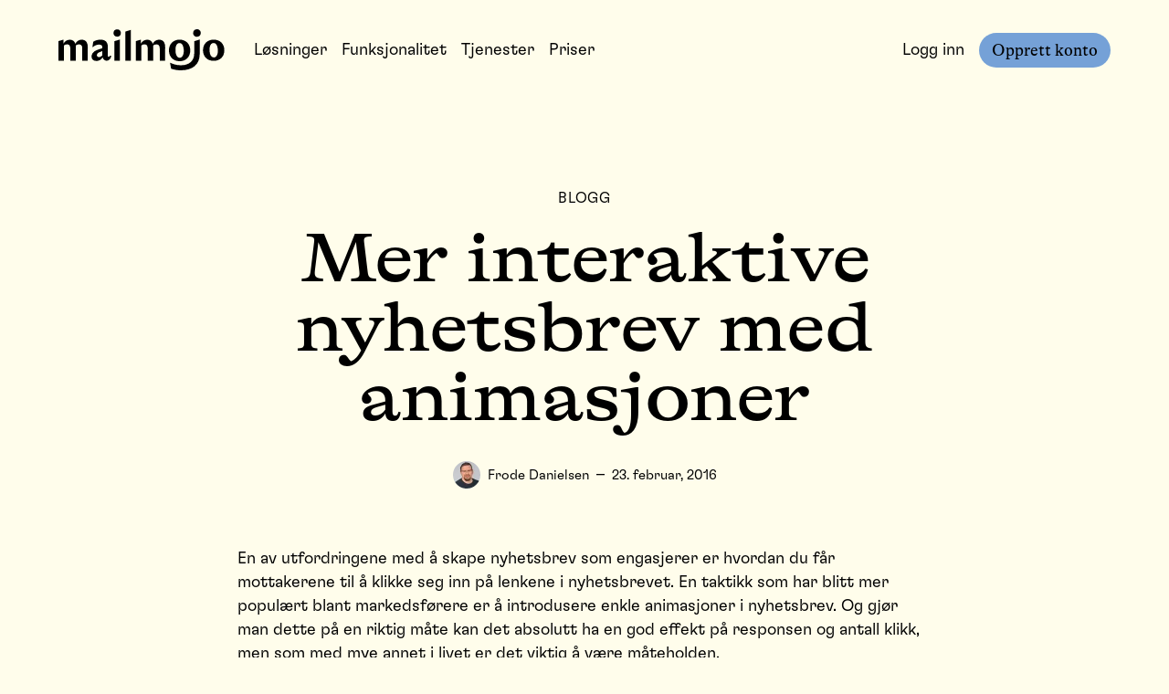

--- FILE ---
content_type: text/html; charset=utf-8
request_url: https://mailmojo.no/blogg/nyhetsbrev/interaktive-nyhetsbrev
body_size: 33903
content:
<!DOCTYPE html><html lang="nb"><head><meta charSet="utf-8"/><meta name="viewport" content="width=device-width"/><meta name="twitter:card" content="summary_large_image"/><meta name="twitter:site" content="@mailmojo"/><meta name="twitter:creator" content="@mailmojo"/><title>Mer interaktive nyhetsbrev med animasjoner • Mailmojo</title><meta name="robots" content="index,follow"/><meta name="description" content="En av utfordringene med å skape nyhetsbrev som engasjerer er hvordan du får mottakerene til å klikke seg inn på lenkene i nyhetsbrevet. En taktikk som har blitt mer populært blant markedsførere er å introdusere enkle animasjoner i nyhetsbrevene."/><meta property="fb:app_id" content="301316109974297"/><meta property="og:title" content="Mer interaktive nyhetsbrev med animasjoner"/><meta property="og:description" content="En av utfordringene med å skape nyhetsbrev som engasjerer er hvordan du får mottakerene til å klikke seg inn på lenkene i nyhetsbrevet. En taktikk som har blitt mer populært blant markedsførere er å introdusere enkle animasjoner i nyhetsbrevene."/><meta property="og:url" content="https://mailmojo.no/blogg/nyhetsbrev/interaktive-nyhetsbrev"/><meta property="og:type" content="article"/><meta property="article:published_time" content="2016-02-23T11:03:03.000Z"/><meta property="article:modified_time" content="2025-10-13T10:37:35Z"/><meta property="og:image" content="https://cdn.sanity.io/images/unv85kf1/production/103e442885c91e7e00cd3611a1df6b64e42ad387-2400x1260.png?rect=0,3,2400,1254&amp;w=1200&amp;h=627"/><meta property="og:image:width" content="1200"/><meta property="og:image:height" content="627"/><meta property="og:locale" content="nb_NO"/><meta property="og:site_name" content="Mailmojo"/><link rel="canonical" href="https://mailmojo.no/blogg/nyhetsbrev/interaktive-nyhetsbrev"/><script type="application/ld+json">{"@context":"https://schema.org","@type":"Article","datePublished":"2016-02-23T11:03:03.000Z","description":"En av utfordringene med å skape nyhetsbrev som engasjerer er hvordan du får mottakerene til å klikke seg inn på lenkene i nyhetsbrevet. En taktikk som har blitt mer populært blant markedsførere er å introdusere enkle animasjoner i nyhetsbrevene.","mainEntityOfPage":{"@type":"WebPage","@id":"https://mailmojo.no/blogg/nyhetsbrev/interaktive-nyhetsbrev"},"headline":"Mer interaktive nyhetsbrev med animasjoner","image":["https://cdn.sanity.io/images/unv85kf1/production/103e442885c91e7e00cd3611a1df6b64e42ad387-2400x1260.png?rect=0,3,2400,1254&amp;w=1200&amp;h=627"],"dateModified":"2025-10-13T10:37:35Z","author":[{"@type":"Person","name":"Frode Danielsen"}],"publisher":{"@type":"Organization","name":"Mailmojo"},"isAccessibleForFree":true,"isPartOf":{"@type":"@Blog","@id":"https://mailmojo.no/blogg","name":"Nyhetsbrev-bloggen"}}</script><script type="application/ld+json">{"@context":"https://schema.org","@type":"BreadcrumbList","itemListElement":[{"@type":"ListItem","position":1,"item":"https://mailmojo.no/blogg","name":"Nyhetsbrev-bloggen"},{"@type":"ListItem","position":2,"item":"https://mailmojo.no/blogg/nyhetsbrev","name":"Nyhetsbrev"},{"@type":"ListItem","position":3,"item":"https://mailmojo.no/blogg/nyhetsbrev/interaktive-nyhetsbrev","name":"Mer interaktive nyhetsbrev med animasjoner"}]}</script><meta name="next-head-count" content="23"/><link rel="preconnect" href="https://mailmojo.piwik.pro"/><link rel="preconnect" href="https://ph.mailmojo.no"/><link rel="preconnect" href="https://s.mailmojo.no"/><link data-next-font="" rel="preconnect" href="/" crossorigin="anonymous"/><link rel="preload" href="/_next/static/css/dc16d1155c05d174.css" as="style"/><link rel="stylesheet" href="/_next/static/css/dc16d1155c05d174.css" data-n-g=""/><noscript data-n-css=""></noscript><script defer="" nomodule="" src="/_next/static/chunks/polyfills-42372ed130431b0a.js"></script><script src="/_next/static/chunks/webpack-731a5c08b89faed1.js" defer=""></script><script src="/_next/static/chunks/framework-64ad27b21261a9ce.js" defer=""></script><script src="/_next/static/chunks/main-0cabbc7043252c91.js" defer=""></script><script src="/_next/static/chunks/pages/_app-b7b1d5765d0304fc.js" defer=""></script><script src="/_next/static/chunks/78e521c3-5315b8f3d8e8735f.js" defer=""></script><script src="/_next/static/chunks/370-8e281671cee08636.js" defer=""></script><script src="/_next/static/chunks/625-724f58e6ca351424.js" defer=""></script><script src="/_next/static/chunks/342-2a2860cbf6465651.js" defer=""></script><script src="/_next/static/chunks/364-0cac0e51fc1934e4.js" defer=""></script><script src="/_next/static/chunks/233-f0cdd4d7772edc67.js" defer=""></script><script src="/_next/static/chunks/602-413d328973ed7d4f.js" defer=""></script><script src="/_next/static/chunks/183-ec75b20e83fda43a.js" defer=""></script><script src="/_next/static/chunks/903-3a93bc676d19b71d.js" defer=""></script><script src="/_next/static/chunks/pages/blogg/%5Bcategory%5D/%5B...slug%5D-9a99adf4ac820a9a.js" defer=""></script><script src="/_next/static/Fd2hMqbO2KYuw4xM8l41W/_buildManifest.js" defer=""></script><script src="/_next/static/Fd2hMqbO2KYuw4xM8l41W/_ssgManifest.js" defer=""></script><style data-styled="" data-styled-version="5.3.11">html{font-size:62.5%;box-sizing:border-box;}/*!sc*/
*,*:before,*:after{box-sizing:inherit;}/*!sc*/
body{background:#fffdeb;font-family:GT Flexa,Helvetica,sans-serif;font-weight:300;line-height:1.45;font-size:1.8rem;-moz-osx-font-smoothing:grayscale;-webkit-font-smoothing:antialiased;}/*!sc*/
#__next{overflow-x:hidden;width:100%;}/*!sc*/
a{color:inherit;-webkit-text-decoration:none;text-decoration:none;}/*!sc*/
button{cursor:pointer;-webkit-appearance:none;-moz-appearance:none;appearance:none;border:0;background:transparent;padding:0;margin:0;vertical-align:middle;}/*!sc*/
ul{margin:0;padding:0;list-style:none;}/*!sc*/
blockquote{padding:0;margin:0;width:100%;}/*!sc*/
h1,h2,h3,h4,h5{margin:0;}/*!sc*/
input,button{font-family:inherit;}/*!sc*/
img,svg,iframe{vertical-align:middle;}/*!sc*/
em{font-style:italic;}/*!sc*/
pre{max-width:100%;max-height:400px;overflow:auto;border:1px solid silver;border-radius:10px;background:#f1f1f1;margin:10px;}/*!sc*/
#cc-main{--cc-font-family:GT Flexa,Helvetica,sans-serif;--cc-btn-primary-bg:#75A1D7;--cc-btn-primary-border-color:#75A1D7;--cc-btn-primary-hover-bg:#000000;--cc-btn-primary-hover-border-color:#000000;--cc-toggle-on-bg:var(--cc-btn-primary-bg);--cc-btn-border-radius:4px;}/*!sc*/
data-styled.g1[id="sc-global-iEDSUG1"]{content:"sc-global-iEDSUG1,"}/*!sc*/
.kKBqfM{box-sizing:border-box;margin:0;min-width:0;position:absolute;width:100%;top:0;left:0;z-index:1;}/*!sc*/
.gpCOfo{box-sizing:border-box;margin:0;min-width:0;max-width:1500px;margin-left:auto;margin-right:auto;padding-left:2.4rem;padding-right:2.4rem;padding-top:32px;}/*!sc*/
@media screen and (min-width:0em){}/*!sc*/
@media screen and (min-width:36em){}/*!sc*/
@media screen and (min-width:48em){}/*!sc*/
@media screen and (min-width:64em){.gpCOfo{padding-left:64px;padding-right:64px;}}/*!sc*/
.dpKWWO{box-sizing:border-box;margin:0;min-width:0;-webkit-align-items:center;-webkit-box-align:center;-ms-flex-align:center;align-items:center;-webkit-box-pack:justify;-webkit-justify-content:space-between;-ms-flex-pack:justify;justify-content:space-between;width:100%;}/*!sc*/
.jgKscz{box-sizing:border-box;margin:0;min-width:0;width:100%;max-width:182px;}/*!sc*/
.mtTcn{box-sizing:border-box;margin:0;min-width:0;width:100%;height:auto;display:block;width:355;height:88;}/*!sc*/
.hjScap{box-sizing:border-box;margin:0;min-width:0;width:100%;-webkit-align-items:center;-webkit-box-align:center;-ms-flex-align:center;align-items:center;}/*!sc*/
@media screen and (min-width:0em){.hjScap{display:none;}}/*!sc*/
@media screen and (min-width:64em){.hjScap{display:-webkit-box;display:-webkit-flex;display:-ms-flexbox;display:flex;}}/*!sc*/
.bqsAEN{box-sizing:border-box;margin:0;min-width:0;margin-left:32px;}/*!sc*/
.dkeaWt{box-sizing:border-box;margin:0;min-width:0;-webkit-align-items:center;-webkit-box-align:center;-ms-flex-align:center;align-items:center;}/*!sc*/
.lktZYk{box-sizing:border-box;margin:0;min-width:0;margin-right:16px;}/*!sc*/
.ktCONQ{box-sizing:border-box;margin:0;min-width:0;border-bottom:2px solid;border-color:transparent;-webkit-transition:border-color 0.2s ease;transition:border-color 0.2s ease;}/*!sc*/
.ktCONQ:hover{border-color:#75A1D7;}/*!sc*/
.ktCONQ[aria-current]{border-color:#75A1D7;}/*!sc*/
.gjGFBT{box-sizing:border-box;margin:0;min-width:0;margin-left:auto;}/*!sc*/
.fSBksr{box-sizing:border-box;margin:0;min-width:0;margin-left:16px;}/*!sc*/
.hfHoQO{box-sizing:border-box;margin:0;min-width:0;-webkit-appearance:none;-moz-appearance:none;appearance:none;display:inline-block;text-align:center;line-height:inherit;-webkit-text-decoration:none;text-decoration:none;font-size:inherit;padding-left:16px;padding-right:16px;padding-top:8px;padding-bottom:8px;color:#FFFFFF;background-color:#75A1D7;border:0;border-radius:4px;padding-top:4px;padding-bottom:4px;padding-left:12px;padding-right:12px;display:inline-block;font-family:GT Alpina,Georgia,serif;background-color:#75A1D7;font-size:18px;font-weight:normal;border-radius:99999px;border:2px solid transparent;color:#000000;width:100%;width:100%;}/*!sc*/
.hfHoQO:hover{background-color:#000000;color:#fffdeb;}/*!sc*/
.hfHoQO:disabled{background-color:#F2F0DF;color:#BFBEB0;cursor:default;}/*!sc*/
@media screen and (min-width:0em){}/*!sc*/
@media screen and (min-width:36em){}/*!sc*/
@media screen and (min-width:48em){.hfHoQO{width:auto;}}/*!sc*/
@media screen and (min-width:0em){}/*!sc*/
@media screen and (min-width:36em){}/*!sc*/
@media screen and (min-width:48em){.hfHoQO{width:auto;}}/*!sc*/
.dKubqp{box-sizing:border-box;margin:0;min-width:0;}/*!sc*/
.IQjXI{box-sizing:border-box;margin:0;min-width:0;height:78px;}/*!sc*/
.jEyyCt{box-sizing:border-box;margin:0;min-width:0;max-width:1500px;margin-left:auto;margin-right:auto;padding-left:2.4rem;padding-right:2.4rem;text-align:left;}/*!sc*/
@media screen and (min-width:0em){}/*!sc*/
@media screen and (min-width:36em){}/*!sc*/
@media screen and (min-width:48em){}/*!sc*/
@media screen and (min-width:64em){.jEyyCt{padding-left:64px;padding-right:64px;}}/*!sc*/
@media screen and (min-width:0em){.jEyyCt{padding-top:64px;}}/*!sc*/
@media screen and (min-width:36em){.jEyyCt{text-align:center;}}/*!sc*/
@media screen and (min-width:48em){.jEyyCt{padding-top:64px;}}/*!sc*/
@media screen and (min-width:64em){.jEyyCt{padding-top:128px;}}/*!sc*/
.bOpjUC{box-sizing:border-box;margin:0;min-width:0;text-transform:uppercase;-webkit-letter-spacing:0.05em;-moz-letter-spacing:0.05em;-ms-letter-spacing:0.05em;letter-spacing:0.05em;font-size:14px;color:#000000;}/*!sc*/
@media screen and (min-width:0em){}/*!sc*/
@media screen and (min-width:36em){}/*!sc*/
@media screen and (min-width:48em){.bOpjUC{font-size:16px;}}/*!sc*/
@media screen and (min-width:0em){.bOpjUC{margin-bottom:8px;}}/*!sc*/
@media screen and (min-width:48em){.bOpjUC{margin-bottom:16px;}}/*!sc*/
.kJGloR{box-sizing:border-box;margin:0;min-width:0;font-size:32px;font-family:GT Alpina,Georgia,serif;font-weight:500;line-height:1.2;color:#000000;font-family:GT Alpina,Georgia,serif;line-height:1;font-weight:500;font-stretch:expanded;font-size:9vw;overflow-wrap:anywhere;color:#000000;max-width:900px;margin-left:auto;margin-right:auto;}/*!sc*/
@media screen and (min-width:0em){}/*!sc*/
@media screen and (min-width:36em){}/*!sc*/
@media screen and (min-width:48em){.kJGloR{font-size:76px;}}/*!sc*/
.fgGXel{box-sizing:border-box;margin:0;min-width:0;}/*!sc*/
@media screen and (min-width:0em){.fgGXel{margin-top:16px;}}/*!sc*/
@media screen and (min-width:64em){.fgGXel{margin-top:32px;}}/*!sc*/
.fBBxjP{box-sizing:border-box;margin:0;min-width:0;max-width:1500px;margin-left:auto;margin-right:auto;padding-left:2.4rem;padding-right:2.4rem;}/*!sc*/
@media screen and (min-width:0em){}/*!sc*/
@media screen and (min-width:36em){}/*!sc*/
@media screen and (min-width:48em){}/*!sc*/
@media screen and (min-width:64em){.fBBxjP{padding-left:64px;padding-right:64px;}}/*!sc*/
.cyFBgV{box-sizing:border-box;margin:0;min-width:0;-webkit-box-pack:start;-webkit-justify-content:flex-start;-ms-flex-pack:start;justify-content:flex-start;-webkit-align-items:center;-webkit-box-align:center;-ms-flex-align:center;align-items:center;}/*!sc*/
@media screen and (min-width:0em){}/*!sc*/
@media screen and (min-width:36em){.cyFBgV{-webkit-box-pack:center;-webkit-justify-content:center;-ms-flex-pack:center;justify-content:center;}}/*!sc*/
.yqLTF{box-sizing:border-box;margin:0;min-width:0;-webkit-box-pack:center;-webkit-justify-content:center;-ms-flex-pack:center;justify-content:center;-webkit-align-items:center;-webkit-box-align:center;-ms-flex-align:center;align-items:center;}/*!sc*/
.fOOLgC{box-sizing:border-box;margin:0;min-width:0;width:30px;height:30px;margin-right:8px;}/*!sc*/
.hYFauf{box-sizing:border-box;margin:0;min-width:0;display:block;width:100%;max-width:60px;}/*!sc*/
.hYFauf > div{vertical-align:middle;}/*!sc*/
.gZWyza{box-sizing:border-box;margin:0;min-width:0;max-width:100%;height:auto;border-radius:99999px;width:60px;height:60px;}/*!sc*/
.kfFErK{box-sizing:border-box;margin:0;min-width:0;color:#000000;font-family:GT Flexa,Helvetica,sans-serif;font-weight:300;line-height:1.45;font-size:14px;white-space:nowrap;color:#000000;}/*!sc*/
@media screen and (min-width:0em){}/*!sc*/
@media screen and (min-width:36em){.kfFErK{font-size:15px;}}/*!sc*/
@media screen and (min-width:48em){}/*!sc*/
@media screen and (min-width:64em){}/*!sc*/
.aWXTq{box-sizing:border-box;margin:0;min-width:0;margin-left:8px;margin-right:8px;}/*!sc*/
.hvscRM{box-sizing:border-box;margin:0;min-width:0;color:#000000;font-family:GT Flexa,Helvetica,sans-serif;font-weight:300;line-height:1.45;font-size:14px;color:#000000;}/*!sc*/
@media screen and (min-width:0em){}/*!sc*/
@media screen and (min-width:36em){.hvscRM{font-size:15px;}}/*!sc*/
@media screen and (min-width:48em){}/*!sc*/
@media screen and (min-width:64em){}/*!sc*/
.dDkFxI{box-sizing:border-box;margin:0;min-width:0;max-width:1500px;margin-left:auto;margin-right:auto;padding-left:2.4rem;padding-right:2.4rem;margin-top:64px;}/*!sc*/
@media screen and (min-width:0em){}/*!sc*/
@media screen and (min-width:36em){}/*!sc*/
@media screen and (min-width:48em){}/*!sc*/
@media screen and (min-width:64em){.dDkFxI{padding-left:64px;padding-right:64px;}}/*!sc*/
.cWzAUl{box-sizing:border-box;margin:0;min-width:0;max-width:760px;margin-left:auto;margin-right:auto;}/*!sc*/
.cirZpp{box-sizing:border-box;margin:0;min-width:0;}/*!sc*/
.cirZpp strong{font-weight:400;}/*!sc*/
.cirZpp [data-ui='SanityImage'] + [data-ui='Heading']{margin-top:16px;}/*!sc*/
@media screen and (min-width:0em){}/*!sc*/
@media screen and (min-width:36em){}/*!sc*/
@media screen and (min-width:48em){.cirZpp [data-ui^='Button.'] + [data-ui^='Button.']{margin-left:8px;}}/*!sc*/
.cirZpp > *:first-child{margin-top:0;}/*!sc*/
.jwICcT{box-sizing:border-box;margin:0;min-width:0;color:#000000;font-family:GT Flexa,Helvetica,sans-serif;font-weight:300;line-height:1.45;font-size:16px;color:#000000;margin-top:16px;}/*!sc*/
@media screen and (min-width:0em){}/*!sc*/
@media screen and (min-width:36em){.jwICcT{font-size:18px;}}/*!sc*/
.jvsVGm{box-sizing:border-box;margin:0;min-width:0;border-radius:12px;background-color:#FF9696;padding:16px;margin-top:32px;margin-bottom:32px;}/*!sc*/
@media screen and (min-width:0em){}/*!sc*/
@media screen and (min-width:36em){}/*!sc*/
@media screen and (min-width:48em){.jvsVGm{padding:32px;}}/*!sc*/
.bLayva{box-sizing:border-box;margin:0;min-width:0;font-size:32px;font-family:GT Alpina,Georgia,serif;font-weight:500;line-height:1.2;color:#000000;font-family:GT Alpina,Georgia,serif;line-height:1.2;font-weight:500;font-stretch:expanded;overflow-wrap:anywhere;color:#000000;}/*!sc*/
.dYKEfL{box-sizing:border-box;margin:0;min-width:0;margin-top:16px;}/*!sc*/
.iWyGoC{box-sizing:border-box;margin:0;min-width:0;-webkit-appearance:none;-moz-appearance:none;appearance:none;display:inline-block;text-align:center;line-height:inherit;-webkit-text-decoration:none;text-decoration:none;font-size:inherit;padding-left:16px;padding-right:16px;padding-top:8px;padding-bottom:8px;color:#FFFFFF;background-color:#75A1D7;border:0;border-radius:4px;padding-top:14px;padding-bottom:14px;padding-left:22px;padding-right:22px;display:inline-block;font-family:GT Alpina,Georgia,serif;background-color:#000000;font-size:18px;font-weight:normal;border-radius:99999px;border:2px solid transparent;color:#fffdeb;}/*!sc*/
.iWyGoC:hover{background-color:#000000;color:#fffdeb;}/*!sc*/
.iWyGoC:disabled{background-color:#F2F0DF;color:#BFBEB0;cursor:default;}/*!sc*/
.bIoilN{box-sizing:border-box;margin:0;min-width:0;}/*!sc*/
@media screen and (min-width:0em){.bIoilN{margin-top:16px;margin-bottom:16px;}}/*!sc*/
@media screen and (min-width:48em){.bIoilN{margin-top:32px;margin-bottom:32px;}}/*!sc*/
.dJeGSK{box-sizing:border-box;margin:0;min-width:0;display:block;width:100%;max-width:1600px;}/*!sc*/
.dJeGSK > div{vertical-align:middle;}/*!sc*/
.hwiQHN{box-sizing:border-box;margin:0;min-width:0;max-width:100%;height:auto;width:1600px;height:1000px;}/*!sc*/
.iVWoma{box-sizing:border-box;margin:0;min-width:0;color:#000000;font-family:GT Flexa,Helvetica,sans-serif;font-weight:300;line-height:1.45;font-size:14px;color:#000000;margin-top:8px;margin-left:auto;margin-right:auto;}/*!sc*/
@media screen and (min-width:0em){}/*!sc*/
@media screen and (min-width:36em){.iVWoma{font-size:15px;}}/*!sc*/
@media screen and (min-width:48em){}/*!sc*/
@media screen and (min-width:64em){}/*!sc*/
.eUyVzR{box-sizing:border-box;margin:0;min-width:0;font-size:32px;font-family:GT Alpina,Georgia,serif;font-weight:500;line-height:1.2;color:#000000;font-family:GT Alpina,Georgia,serif;line-height:1;font-weight:500;font-stretch:expanded;font-size:36px;overflow-wrap:anywhere;color:#000000;margin-top:32px;}/*!sc*/
@media screen and (min-width:0em){}/*!sc*/
@media screen and (min-width:36em){}/*!sc*/
@media screen and (min-width:48em){.eUyVzR{font-size:48px;}}/*!sc*/
.kUAOmF{box-sizing:border-box;margin:0;min-width:0;-webkit-text-decoration:underline;text-decoration:underline;}/*!sc*/
.kUAOmF:hover{-webkit-text-decoration:none;text-decoration:none;}/*!sc*/
.cgReSj{box-sizing:border-box;margin:0;min-width:0;max-width:1500px;margin-left:auto;margin-right:auto;padding-left:2.4rem;padding-right:2.4rem;margin-top:32px;}/*!sc*/
@media screen and (min-width:0em){}/*!sc*/
@media screen and (min-width:36em){}/*!sc*/
@media screen and (min-width:48em){}/*!sc*/
@media screen and (min-width:64em){.cgReSj{padding-left:64px;padding-right:64px;}}/*!sc*/
@media screen and (min-width:0em){}/*!sc*/
@media screen and (min-width:36em){}/*!sc*/
@media screen and (min-width:48em){.cgReSj{margin-top:128px;}}/*!sc*/
.ptLIW{box-sizing:border-box;margin:0;min-width:0;font-size:32px;font-family:GT Alpina,Georgia,serif;font-weight:500;line-height:1.2;color:#000000;font-family:GT Alpina,Georgia,serif;line-height:1;font-weight:500;font-stretch:expanded;font-size:36px;text-align:center;overflow-wrap:anywhere;color:#000000;}/*!sc*/
@media screen and (min-width:0em){}/*!sc*/
@media screen and (min-width:36em){}/*!sc*/
@media screen and (min-width:48em){.ptLIW{font-size:48px;}}/*!sc*/
.inCuGY{box-sizing:border-box;margin:0;min-width:0;margin-top:32px;}/*!sc*/
@media screen and (min-width:0em){}/*!sc*/
@media screen and (min-width:36em){}/*!sc*/
@media screen and (min-width:48em){.inCuGY{margin-top:64px;}}/*!sc*/
.qhVes{box-sizing:border-box;margin:0;min-width:0;-webkit-flex-wrap:wrap;-ms-flex-wrap:wrap;flex-wrap:wrap;margin-left:-8px;margin-right:-8px;margin-top:-32px;}/*!sc*/
@media screen and (min-width:0em){.qhVes{margin-left:-8px;margin-right:-8px;}}/*!sc*/
@media screen and (min-width:36em){.qhVes{margin-left:-16px;margin-right:-16px;}}/*!sc*/
@media screen and (min-width:48em){.qhVes{margin-top:-64px;}}/*!sc*/
.kCIUCM{box-sizing:border-box;margin:0;min-width:0;padding-left:8px;padding-right:8px;margin-top:32px;width:100%;}/*!sc*/
@media screen and (min-width:0em){.kCIUCM{padding-left:8px;padding-right:8px;}}/*!sc*/
@media screen and (min-width:36em){.kCIUCM{padding-left:16px;padding-right:16px;}}/*!sc*/
@media screen and (min-width:48em){.kCIUCM{margin-top:64px;width:33.33333333333333%;}}/*!sc*/
.dJHyvc{box-sizing:border-box;margin:0;min-width:0;-webkit-text-decoration:none;text-decoration:none;}/*!sc*/
.dOGhS{box-sizing:border-box;margin:0;min-width:0;font-size:32px;font-family:GT Alpina,Georgia,serif;font-weight:500;line-height:1.2;color:#000000;font-family:GT Alpina,Georgia,serif;line-height:1.2;font-weight:300;font-stretch:normal;font-size:28px;overflow-wrap:anywhere;color:#000000;margin-top:16px;}/*!sc*/
.lnIwlD{box-sizing:border-box;margin:0;min-width:0;color:#000000;font-family:GT Flexa,Helvetica,sans-serif;font-weight:300;line-height:1.45;font-size:14px;display:block;color:#000000;margin-top:8px;}/*!sc*/
@media screen and (min-width:0em){}/*!sc*/
@media screen and (min-width:36em){.lnIwlD{font-size:15px;}}/*!sc*/
@media screen and (min-width:48em){}/*!sc*/
@media screen and (min-width:64em){}/*!sc*/
.jNccgE{box-sizing:border-box;margin:0;min-width:0;margin-top:8px;}/*!sc*/
.kPbSzL{box-sizing:border-box;margin:0;min-width:0;background-color:#fffdeb;}/*!sc*/
.kPbSzL:before{content:"";display:table;clear:both;width:100%;}/*!sc*/
@media screen and (min-width:0em){.kPbSzL{padding-bottom:64px;}}/*!sc*/
@media screen and (min-width:64em){.kPbSzL{padding-bottom:128px;}}/*!sc*/
.hBUmIR{box-sizing:border-box;margin:0;min-width:0;position:relative;}/*!sc*/
.fszlpV{box-sizing:border-box;margin:0;min-width:0;position:relative;overflow:hidden;margin-top:8px;}/*!sc*/
@media screen and (min-width:0em){}/*!sc*/
@media screen and (min-width:36em){.fszlpV{margin-top:64px;}}/*!sc*/
.cSwGYX{box-sizing:border-box;margin:0;min-width:0;position:absolute;top:0;left:0;width:100%;height:100%;}/*!sc*/
.cgzpDK{box-sizing:border-box;margin:0;min-width:0;height:130%;width:130%;position:absolute;top:0;left:50%;-webkit-transform:translate(-50%,-10%);-ms-transform:translate(-50%,-10%);transform:translate(-50%,-10%);}/*!sc*/
@media screen and (min-width:0em){}/*!sc*/
@media screen and (min-width:36em){.cgzpDK{height:100%;width:100%;-webkit-transform:translateX(-50%);-ms-transform:translateX(-50%);transform:translateX(-50%);}}/*!sc*/
.jsIUhS{box-sizing:border-box;margin:0;min-width:0;max-width:1500px;margin-left:auto;margin-right:auto;padding-left:2.4rem;padding-right:2.4rem;margin-top:8px;margin-bottom:8px;}/*!sc*/
@media screen and (min-width:0em){}/*!sc*/
@media screen and (min-width:36em){}/*!sc*/
@media screen and (min-width:48em){}/*!sc*/
@media screen and (min-width:64em){.jsIUhS{padding-left:64px;padding-right:64px;}}/*!sc*/
@media screen and (min-width:0em){}/*!sc*/
@media screen and (min-width:36em){.jsIUhS{margin-top:64px;margin-bottom:64px;}}/*!sc*/
.kgKvlI{box-sizing:border-box;margin:0;min-width:0;border-radius:12px;position:relative;background-color:#F2F0DF;margin-top:128px;margin-bottom:128px;margin-left:auto;margin-right:auto;max-width:850px;padding-left:24px;padding-right:24px;padding-top:64px;padding-bottom:64px;text-align:center;}/*!sc*/
@media screen and (min-width:0em){}/*!sc*/
@media screen and (min-width:36em){.kgKvlI{padding-left:64px;padding-right:64px;}}/*!sc*/
.ktIrtC{box-sizing:border-box;margin:0;min-width:0;text-align:center;}/*!sc*/
.drwphb{box-sizing:border-box;margin:0;min-width:0;color:#000000;font-family:GT Flexa,Helvetica,sans-serif;font-weight:300;line-height:1.35;font-size:20px;font-stretch:normal;color:#000000;margin-top:16px;}/*!sc*/
@media screen and (min-width:0em){}/*!sc*/
@media screen and (min-width:36em){.drwphb{font-size:22px;}}/*!sc*/
.cTvGFg{box-sizing:border-box;margin:0;min-width:0;margin-top:16px;max-width:420px;margin-left:auto;margin-right:auto;}/*!sc*/
.hWrHjT{box-sizing:border-box;margin:0;min-width:0;display:block;width:100%;padding:8px;-webkit-appearance:none;-moz-appearance:none;appearance:none;font-size:inherit;line-height:inherit;border:1px solid;border-radius:4px;color:inherit;background-color:transparent;padding-top:14px;padding-bottom:14px;padding-left:28px;padding-right:28px;border-radius:9999px;color:#000000;border-color:#BFBEB0;border-width:2px;text-align:center;}/*!sc*/
.hWrHjT:focus{outline:none;border-color:#75A1D7;}/*!sc*/
.cQMohh{box-sizing:border-box;margin:0;min-width:0;-webkit-appearance:none;-moz-appearance:none;appearance:none;display:inline-block;text-align:center;line-height:inherit;-webkit-text-decoration:none;text-decoration:none;font-size:inherit;padding-left:16px;padding-right:16px;padding-top:8px;padding-bottom:8px;color:#FFFFFF;background-color:#75A1D7;border:0;border-radius:4px;padding-top:14px;padding-bottom:14px;padding-left:22px;padding-right:22px;display:inline-block;font-family:GT Alpina,Georgia,serif;background-color:#75A1D7;font-size:18px;font-weight:normal;border-radius:99999px;border:2px solid transparent;color:#000000;width:100%;margin-top:16px;}/*!sc*/
.cQMohh:hover{background-color:#000000;color:#fffdeb;}/*!sc*/
.cQMohh:disabled{background-color:#F2F0DF;color:#BFBEB0;cursor:default;}/*!sc*/
@media screen and (min-width:0em){}/*!sc*/
@media screen and (min-width:36em){}/*!sc*/
@media screen and (min-width:48em){.cQMohh{width:auto;}}/*!sc*/
.fjcGXW{box-sizing:border-box;margin:0;min-width:0;position:relative;width:100%;height:0;overflow:visible;z-index:1;}/*!sc*/
.kIVKcR{box-sizing:border-box;margin:0;min-width:0;margin-top:32px;padding-bottom:64px;}/*!sc*/
@media screen and (min-width:0em){}/*!sc*/
@media screen and (min-width:36em){}/*!sc*/
@media screen and (min-width:48em){.kIVKcR{margin-top:128px;}}/*!sc*/
.kGEOXd{box-sizing:border-box;margin:0;min-width:0;-webkit-flex-wrap:wrap;-ms-flex-wrap:wrap;flex-wrap:wrap;margin-left:-8px;margin-right:-8px;margin-top:-16px;}/*!sc*/
@media screen and (min-width:0em){.kGEOXd{margin-left:-8px;margin-right:-8px;margin-top:-16px;}}/*!sc*/
@media screen and (min-width:36em){.kGEOXd{margin-left:-16px;margin-right:-16px;margin-top:-32px;}}/*!sc*/
.bKVRSl{box-sizing:border-box;margin:0;min-width:0;margin-top:16px;padding-left:8px;padding-right:8px;}/*!sc*/
@media screen and (min-width:0em){.bKVRSl{padding-left:8px;padding-right:8px;margin-top:16px;width:100%;}}/*!sc*/
@media screen and (min-width:36em){.bKVRSl{padding-left:16px;padding-right:16px;margin-top:32px;width:50%;}}/*!sc*/
@media screen and (min-width:48em){.bKVRSl{width:25%;}}/*!sc*/
.kXcVyQ{box-sizing:border-box;margin:0;min-width:0;margin-top:4px;}/*!sc*/
.gxtCDH{box-sizing:border-box;margin:0;min-width:0;-webkit-appearance:none;-moz-appearance:none;appearance:none;display:inline-block;text-align:center;line-height:inherit;-webkit-text-decoration:none;text-decoration:none;font-size:inherit;padding-left:16px;padding-right:16px;padding-top:8px;padding-bottom:8px;color:#FFFFFF;background-color:#75A1D7;border:0;border-radius:4px;padding-top:4px;padding-bottom:4px;padding-left:12px;padding-right:12px;display:inline-block;font-family:GT Alpina,Georgia,serif;background-color:#Faa662;font-size:18px;font-weight:normal;border-radius:99999px;border:2px solid transparent;color:#000000;width:100%;width:100%;}/*!sc*/
.gxtCDH:hover{background-color:#000000;color:#fffdeb;}/*!sc*/
.gxtCDH:disabled{background-color:#F2F0DF;color:#BFBEB0;cursor:default;}/*!sc*/
@media screen and (min-width:0em){}/*!sc*/
@media screen and (min-width:36em){}/*!sc*/
@media screen and (min-width:48em){.gxtCDH{width:auto;}}/*!sc*/
@media screen and (min-width:0em){}/*!sc*/
@media screen and (min-width:36em){}/*!sc*/
@media screen and (min-width:48em){.gxtCDH{width:auto;}}/*!sc*/
.kBoFqJ{box-sizing:border-box;margin:0;min-width:0;-webkit-flex-wrap:wrap;-ms-flex-wrap:wrap;flex-wrap:wrap;margin-left:-8px;margin-right:-8px;margin-top:-16px;-webkit-align-items:center;-webkit-box-align:center;-ms-flex-align:center;align-items:center;-webkit-box-pack:justify;-webkit-justify-content:space-between;-ms-flex-pack:justify;justify-content:space-between;}/*!sc*/
@media screen and (min-width:0em){.kBoFqJ{margin-left:-8px;margin-right:-8px;margin-top:-16px;}}/*!sc*/
@media screen and (min-width:36em){.kBoFqJ{margin-left:-16px;margin-right:-16px;margin-top:-32px;}}/*!sc*/
.khEKbn{box-sizing:border-box;margin:0;min-width:0;padding-left:8px;padding-right:8px;margin-top:16px;}/*!sc*/
@media screen and (min-width:0em){.khEKbn{padding-left:8px;padding-right:8px;margin-top:16px;}}/*!sc*/
@media screen and (min-width:36em){.khEKbn{padding-left:16px;padding-right:16px;margin-top:32px;}}/*!sc*/
.eUVolP{box-sizing:border-box;margin:0;min-width:0;max-width:100px;margin-right:16px;}/*!sc*/
.lkPdTP{box-sizing:border-box;margin:0;min-width:0;color:#000000;font-family:GT Flexa,Helvetica,sans-serif;font-weight:300;line-height:1.45;font-size:14px;}/*!sc*/
@media screen and (min-width:0em){}/*!sc*/
@media screen and (min-width:36em){.lkPdTP{font-size:15px;}}/*!sc*/
@media screen and (min-width:48em){}/*!sc*/
@media screen and (min-width:64em){}/*!sc*/
data-styled.g2[id="sc-aXZVg"]{content:"kKBqfM,gpCOfo,dpKWWO,jgKscz,mtTcn,hjScap,bqsAEN,dkeaWt,lktZYk,ktCONQ,gjGFBT,fSBksr,hfHoQO,dKubqp,IQjXI,jEyyCt,bOpjUC,kJGloR,fgGXel,fBBxjP,cyFBgV,yqLTF,fOOLgC,hYFauf,gZWyza,kfFErK,aWXTq,hvscRM,dDkFxI,cWzAUl,cirZpp,jwICcT,jvsVGm,bLayva,dYKEfL,iWyGoC,bIoilN,dJeGSK,hwiQHN,iVWoma,eUyVzR,kUAOmF,cgReSj,ptLIW,inCuGY,qhVes,kCIUCM,dJHyvc,dOGhS,lnIwlD,jNccgE,kPbSzL,hBUmIR,fszlpV,cSwGYX,cgzpDK,jsIUhS,kgKvlI,ktIrtC,drwphb,cTvGFg,hWrHjT,cQMohh,fjcGXW,kIVKcR,kGEOXd,bKVRSl,kXcVyQ,gxtCDH,kBoFqJ,khEKbn,eUVolP,lkPdTP,"}/*!sc*/
.fteAEG{display:-webkit-box;display:-webkit-flex;display:-ms-flexbox;display:flex;}/*!sc*/
data-styled.g3[id="sc-gEvEer"]{content:"fteAEG,"}/*!sc*/
</style></head><body><div id="__next"><div>
            <script
              key="5b55e98cfab6"
              id="5b55e98cfab6"
              type="text/plain"
              data-category="marketing"
              data-service="Mailmojo"
            />
              (function () {
  var s = document.createElement('script');
  s.async = true;
  s.src = 'https://assets.mailmojo.no/sdk.js';
  s.dataset.token = 'ycaEXo9xRIXFco354fKNICysdQmktH';
  document.body.appendChild(s);
})();
            </script>
          </div><div>
            <script
              key="22a420e1b609"
              id="22a420e1b609"
              type="text/plain"
              data-category="analytics"
              data-service="Piwik"
            />
              var _mmd = window.location.hostname.indexOf('.local') !== -1;
var _paq = _paq || [];
_paq.push(["setDomains", _mmd ? [".mailmojo.local", ".mailmojo.page.local"] : [".mailmojo.no", ".mailmojo.page"]]);
_paq.push(["setCookieDomain", _mmd ? ".mailmojo.local" : ".mailmojo.no"]);
_paq.push(["enableCrossDomainLinking"]);
// Activate tracking of promotions becoming visible on each page
_paq.push(['trackVisibleContentImpressions']);
_paq.push(["trackPageView"]);
_paq.push(["enableLinkTracking"]);
(function() {
  var u = "https://mailmojo.piwik.pro/";
  _paq.push(["setTrackerUrl", u + "ppms.php"]);
  _paq.push(["setSiteId", _mmd ? "9269c6a2-5f18-4590-8e65-a8780589afd6" : "e94f91c0-b465-46f1-afe4-05b02d39098f"]);
  var d = document,
    g = d.createElement("script"),
    s = d.getElementsByTagName("script")[0];
  g.type = "text/javascript";
  g.async = true;
  g.defer = true;
  g.src = u + "ppms.js";
  s.parentNode.insertBefore(g, s);
})();
            </script>
          </div><div>
            <script
              key="b0db34c7e618"
              id="b0db34c7e618"
              type="text/plain"
              data-category="marketing"
              data-service="Intercom"
            />
              // Modified Intercom loader which delays actual load until visitor scrolls
(function(){
    var w=window;
    var ic=w.Intercom;
    if(typeof ic==="function"){
        ic('reattach_activator');
        ic('update',w.intercomSettings);
    }
    else {
        var d=document;
        var i=function(){i.c(arguments);};
        i.q=[];
        i.c=function(args){i.q.push(args);};
        w.Intercom=i;
        var l=function(){
            var s=d.createElement('script');
            s.type='text/javascript';
            s.async=true;
            s.src='https://widget.intercom.io/widget/uglwjyvq';
            var x=d.getElementsByTagName('script')[0];
            x.parentNode.insertBefore(s,x);
        };
        var s=function(){
          w.removeEventListener('scroll', s);
          l();
        }
        w.addEventListener('scroll', s);
        if (w.location.search.indexOf('intercom_survey_id') !== -1) {
          s();
        }
    }
})();

window.Intercom("boot", {
  api_base: "https://api-iam.intercom.io",
  app_id: "uglwjyvq",
});
            </script>
          </div><div>
            <script
              key="cc78925eabd8"
              id="cc78925eabd8"
              type="text/plain"
              data-category="analytics"
              data-service="PostHog"
            />
              !function(t,e){var o,n,p,r;e.__SV||(window.posthog && window.posthog.__loaded)||(window.posthog=e,e._i=[],e.init=function(i,s,a){function g(t,e){var o=e.split(".");2==o.length&&(t=t[o[0]],e=o[1]),t[e]=function(){t.push([e].concat(Array.prototype.slice.call(arguments,0)))}}(p=t.createElement("script")).type="text/javascript",p.crossOrigin="anonymous",p.async=!0,p.src=s.api_host.replace(".i.posthog.com","-assets.i.posthog.com")+"/static/array.js",(r=t.getElementsByTagName("script")[0]).parentNode.insertBefore(p,r);var u=e;for(void 0!==a?u=e[a]=[]:a="posthog",u.people=u.people||[],u.toString=function(t){var e="posthog";return"posthog"!==a&&(e+="."+a),t||(e+=" (stub)"),e},u.people.toString=function(){return u.toString(1)+".people (stub)"},o="init Dr Ur fi Lr zr ci Or jr capture Ai calculateEventProperties qr register register_once register_for_session unregister unregister_for_session Jr getFeatureFlag getFeatureFlagPayload isFeatureEnabled reloadFeatureFlags updateEarlyAccessFeatureEnrollment getEarlyAccessFeatures on onFeatureFlags onSurveysLoaded onSessionId getSurveys getActiveMatchingSurveys renderSurvey displaySurvey cancelPendingSurvey canRenderSurvey canRenderSurveyAsync identify setPersonProperties group resetGroups setPersonPropertiesForFlags resetPersonPropertiesForFlags setGroupPropertiesForFlags resetGroupPropertiesForFlags reset get_distinct_id getGroups get_session_id get_session_replay_url alias set_config startSessionRecording stopSessionRecording sessionRecordingStarted captureException loadToolbar get_property getSessionProperty Gr Br createPersonProfile Vr Cr Kr opt_in_capturing opt_out_capturing has_opted_in_capturing has_opted_out_capturing get_explicit_consent_status is_capturing clear_opt_in_out_capturing Hr debug O Wr getPageViewId captureTraceFeedback captureTraceMetric Rr".split(" "),n=0;n<o.length;n++)g(u,o[n]);e._i.push([i,s,a])},e.__SV=1)}(document,window.posthog||[]);
    posthog.init('phc_bb2Xyf6YHXtmyiKHhQEdSPubVDafxoVjvDkaJ6tVuEB', {
        api_host: 'https://ph.mailmojo.no',
        defaults: '2025-11-30',
        person_profiles: 'identified_only', // or 'always' to create profiles for anonymous users as well
})
            </script>
          </div><header class="sc-aXZVg kKBqfM"><div class="sc-aXZVg gpCOfo"><div width="1" class="sc-aXZVg sc-gEvEer dpKWWO fteAEG"><div width="1" class="sc-aXZVg jgKscz"><a href="/"><svg class="sc-aXZVg mtTcn" width="355" height="88" viewBox="0 0 355 88" fill="currentColor" xmlns="http://www.w3.org/2000/svg"><title>Mailmojo</title><path d="M332.17 60.43C326.17 60.43 322.73 54.29 322.73 43.79C322.73 34.79 325.94 29.55 331.46 29.55C336.98 29.55 340.46 35.78 340.46 46.37C340.45 54.65 337 60.43 332.17 60.43ZM331.63 67.73C344.99 67.73 354.33 59.01 354.33 45.04C354.33 31.24 344.99 22.34 331.63 22.34C318.11 22.34 308.76 31.24 308.76 45.04C308.76 59 318.11 67.73 331.63 67.73ZM216.28 67.47H227.76L228 39.79C228.09 28.13 223.73 22.43 214.47 22.43C208.47 22.43 203.97 26.08 201.39 31.24C199.7 25.54 195.6 22.43 189.73 22.43C186.865 22.4365 184.06 23.2493 181.635 24.7755C179.211 26.3017 177.265 28.4796 176.02 31.06V22.34L165.34 25.46V67.46H177V34.8C178.84 33.2393 181.177 32.3881 183.59 32.4C188.48 32.4 190.59 35.25 190.59 40.59V67.47H202.4L202.31 34.89C204.244 33.3057 206.66 32.4275 209.16 32.4C213.44 32.4 216.28 34.98 216.28 40.59V67.47ZM50.91 67.47H62.39L62.66 39.79C62.75 28.13 58.39 22.43 49.13 22.43C43.13 22.43 38.63 26.08 36.05 31.24C34.36 25.54 30.26 22.43 24.39 22.43C21.5248 22.4353 18.7191 23.2477 16.2943 24.774C13.8695 26.3003 11.9238 28.4789 10.68 31.06V22.34L0 25.46V67.46H11.66V34.8C13.4999 33.2393 15.8373 32.3881 18.25 32.4C23.14 32.4 25.25 35.25 25.25 40.59V67.47H37L36.91 34.89C38.844 33.3057 41.26 32.4275 43.76 32.4C48.03 32.4 50.88 34.98 50.88 40.59L50.91 67.47ZM238.36 71.65L240.58 84.56C247.217 86.7513 254.151 87.9115 261.14 88C286.42 88 301.64 75.36 301.64 54.09V22.09L290 25.63V52C290 67.49 279.41 77.19 261.79 77.19C252.69 77.17 246.19 75.21 238.36 71.65ZM142.85 5.07002V67.47H154.51V1.47002L142.85 5.07002ZM295.77 16.2C300.57 16.2 303.95 12.91 303.95 8.20002C304.015 7.10785 303.849 6.01423 303.461 4.9911C303.073 3.96797 302.473 3.03853 301.701 2.26392C300.928 1.48932 300 0.887105 298.978 0.496906C297.956 0.106707 296.862 -0.0626338 295.77 2.422e-05C290.96 2.422e-05 287.77 3.20002 287.77 8.19002C287.714 9.25581 287.882 10.3215 288.265 11.318C288.647 12.3145 289.234 13.2197 289.988 13.9748C290.742 14.73 291.647 15.3182 292.643 15.7016C293.639 16.0849 294.704 16.2547 295.77 16.2ZM259.36 61.2C253.36 61.2 249.93 54.61 249.93 44.11C249.93 35.11 253.13 29.6 258.65 29.6C264.17 29.6 267.65 36.1 267.65 46.69C267.64 54.92 264.17 61.15 259.36 61.15V61.2ZM258.83 68.5C272.18 68.5 281.52 59.33 281.52 45.35C281.52 31.56 272.18 22.35 258.83 22.35C245.3 22.35 235.95 31.52 235.95 45.35C236 59.28 245.3 68.45 258.83 68.45V68.5ZM125.5 15.93C126.535 15.9837 127.569 15.821 128.538 15.4522C129.506 15.0834 130.387 14.5167 131.123 13.7883C131.86 13.0599 132.437 12.1858 132.817 11.2219C133.197 10.2579 133.372 9.22531 133.33 8.19002C133.33 3.38002 130.13 0.270024 125.5 0.270024C120.6 0.270024 117.58 3.38002 117.58 8.19002C117.58 12.73 120.6 15.93 125.5 15.93ZM119.5 67.47H131.16V22.07L119.5 25.63V67.47ZM81.35 68C84.0271 68.0186 86.6558 67.2864 88.9378 65.8865C91.2197 64.4866 93.0636 62.475 94.26 60.08C95.59 64.53 98.53 67.47 102.98 67.47C108.05 67.47 111.43 63.37 112.86 57.14L110.1 56.43C109.57 58.03 108.5 59.01 107.25 59.01C106 59.01 105.38 58.01 105.38 56.79V37.29C105.38 27.68 100.04 22.43 90.07 22.43C83.75 22.43 78.15 24.12 74.32 26.88L72.45 38.88C77.17 35.05 81.8 32.88 86.45 32.88C91.35 32.88 93.75 34.75 93.75 38.67V40.54L83 44.32C75.48 46.91 70.76 52 70.76 58.48C70.76 64.44 74.5 68 81.35 68ZM86.78 59.72C83.84 59.72 82.06 58.21 82.06 55.54C82.06 52.42 84.06 50.54 88.2 48.95L93.72 46.82V55.72C91.76 58.21 89.18 59.72 86.78 59.72Z"></path></svg></a></div><div display="[object Object]" class="sc-aXZVg hjScap"><nav class="sc-aXZVg bqsAEN"><ul class="sc-aXZVg sc-gEvEer dkeaWt fteAEG"><li class="sc-aXZVg lktZYk"><a data-ui="InternalLink" href="/l%C3%B8sninger" class="sc-aXZVg ktCONQ sc-aXZVg ktCONQ">Løsninger</a></li><li class="sc-aXZVg lktZYk"><a data-ui="InternalLink" href="/funksjonalitet" class="sc-aXZVg ktCONQ sc-aXZVg ktCONQ">Funksjonalitet</a></li><li class="sc-aXZVg lktZYk"><a data-ui="InternalLink" href="/tjenester" class="sc-aXZVg ktCONQ sc-aXZVg ktCONQ">Tjenester</a></li><li class="sc-aXZVg lktZYk"><a data-ui="InternalLink" href="/priser" class="sc-aXZVg ktCONQ sc-aXZVg ktCONQ">Priser</a></li></ul></nav><nav class="sc-aXZVg gjGFBT"><ul class="sc-aXZVg sc-gEvEer dkeaWt fteAEG"><li class="sc-aXZVg fSBksr"><a href="https://v3.mailmojo.no/" class="sc-aXZVg ktCONQ sc-aXZVg ktCONQ">Logg inn</a></li><li class="sc-aXZVg fSBksr"><a href="https://v3.mailmojo.no/auth/register/" width="100%,,,auto" class="sc-aXZVg hfHoQO">Opprett konto</a></li></ul></nav></div></div></div></header><article data-ui="Article"><div data-ui="HeroSecondary" class="sc-aXZVg dKubqp"><div class="sc-aXZVg IQjXI"></div><div class="sc-aXZVg jEyyCt"><div color="text" class="sc-aXZVg bOpjUC">Blogg</div><h1 data-ui="Heading" color="text" class="sc-aXZVg kJGloR"><div style="visibility:hidden"><span>Mer interaktive nyhetsbrev med animasjoner</span></div></h1></div><div class="sc-aXZVg fgGXel"><div class="sc-aXZVg fBBxjP"><div class="sc-aXZVg sc-gEvEer cyFBgV fteAEG"><div role="CEO" class="sc-aXZVg sc-gEvEer yqLTF fteAEG"><div size="30" class="sc-aXZVg fOOLgC"><div data-ui="SanityImage" class="sc-aXZVg hYFauf"><span style="box-sizing:border-box;display:block;overflow:hidden;width:initial;height:initial;background:none;opacity:1;border:0;margin:0;padding:0;position:relative"><span style="box-sizing:border-box;display:block;width:initial;height:initial;background:none;opacity:1;border:0;margin:0;padding:0;padding-top:100%"></span><img alt="Frode Danielsen" sx="[object Object]" __css="[object Object]" src="[data-uri]" decoding="async" data-nimg="responsive" class="sc-aXZVg gZWyza" style="position:absolute;top:0;left:0;bottom:0;right:0;box-sizing:border-box;padding:0;border:none;margin:auto;display:block;width:0;height:0;min-width:100%;max-width:100%;min-height:100%;max-height:100%"/><noscript><img alt="Frode Danielsen" sx="[object Object]" __css="[object Object]" loading="lazy" decoding="async" data-nimg="responsive" style="position:absolute;top:0;left:0;bottom:0;right:0;box-sizing:border-box;padding:0;border:none;margin:auto;display:block;width:0;height:0;min-width:100%;max-width:100%;min-height:100%;max-height:100%" class="sc-aXZVg gZWyza" sizes="100vw" srcSet="/_next/image?url=https%3A%2F%2Fcdn.sanity.io%2Fimages%2Funv85kf1%2Fproduction%2F3f02938ef67484692b3ca8f7859a17e52f04352f-1199x1200.jpg%3Frect%3D0%2C1%2C1199%2C1199%26w%3D60%26h%3D60&amp;w=640&amp;q=75 640w, /_next/image?url=https%3A%2F%2Fcdn.sanity.io%2Fimages%2Funv85kf1%2Fproduction%2F3f02938ef67484692b3ca8f7859a17e52f04352f-1199x1200.jpg%3Frect%3D0%2C1%2C1199%2C1199%26w%3D60%26h%3D60&amp;w=750&amp;q=75 750w, /_next/image?url=https%3A%2F%2Fcdn.sanity.io%2Fimages%2Funv85kf1%2Fproduction%2F3f02938ef67484692b3ca8f7859a17e52f04352f-1199x1200.jpg%3Frect%3D0%2C1%2C1199%2C1199%26w%3D60%26h%3D60&amp;w=828&amp;q=75 828w, /_next/image?url=https%3A%2F%2Fcdn.sanity.io%2Fimages%2Funv85kf1%2Fproduction%2F3f02938ef67484692b3ca8f7859a17e52f04352f-1199x1200.jpg%3Frect%3D0%2C1%2C1199%2C1199%26w%3D60%26h%3D60&amp;w=1080&amp;q=75 1080w, /_next/image?url=https%3A%2F%2Fcdn.sanity.io%2Fimages%2Funv85kf1%2Fproduction%2F3f02938ef67484692b3ca8f7859a17e52f04352f-1199x1200.jpg%3Frect%3D0%2C1%2C1199%2C1199%26w%3D60%26h%3D60&amp;w=1200&amp;q=75 1200w, /_next/image?url=https%3A%2F%2Fcdn.sanity.io%2Fimages%2Funv85kf1%2Fproduction%2F3f02938ef67484692b3ca8f7859a17e52f04352f-1199x1200.jpg%3Frect%3D0%2C1%2C1199%2C1199%26w%3D60%26h%3D60&amp;w=1920&amp;q=75 1920w, /_next/image?url=https%3A%2F%2Fcdn.sanity.io%2Fimages%2Funv85kf1%2Fproduction%2F3f02938ef67484692b3ca8f7859a17e52f04352f-1199x1200.jpg%3Frect%3D0%2C1%2C1199%2C1199%26w%3D60%26h%3D60&amp;w=2048&amp;q=75 2048w, /_next/image?url=https%3A%2F%2Fcdn.sanity.io%2Fimages%2Funv85kf1%2Fproduction%2F3f02938ef67484692b3ca8f7859a17e52f04352f-1199x1200.jpg%3Frect%3D0%2C1%2C1199%2C1199%26w%3D60%26h%3D60&amp;w=3840&amp;q=75 3840w" src="/_next/image?url=https%3A%2F%2Fcdn.sanity.io%2Fimages%2Funv85kf1%2Fproduction%2F3f02938ef67484692b3ca8f7859a17e52f04352f-1199x1200.jpg%3Frect%3D0%2C1%2C1199%2C1199%26w%3D60%26h%3D60&amp;w=3840&amp;q=75"/></noscript></span></div></div><p color="text" class="sc-aXZVg kfFErK">Frode Danielsen</p></div><div class="sc-aXZVg aWXTq">–</div><time color="text" class="sc-aXZVg hvscRM">23. februar, 2016</time></div></div></div></div><div class="sc-aXZVg dDkFxI"><div class="sc-aXZVg cWzAUl"><div data-ui="EditorContainer" sx="[object Object]" class="sc-aXZVg cirZpp" style="opacity:0"><div color="text" class="sc-aXZVg jwICcT">En av utfordringene med å skape nyhetsbrev som engasjerer er hvordan du får mottakerene til å klikke seg inn på lenkene i nyhetsbrevet. En taktikk som har blitt mer populært blant markedsførere er å introdusere enkle animasjoner i nyhetsbrev. Og gjør man dette på en riktig måte kan det absolutt ha en god effekt på responsen og antall klikk, men som med mye annet i livet er det viktig å være måteholden.</div><div color="text" class="sc-aXZVg jwICcT">Det er som oftest lurt å holde seg til én animasjon i et nyhetsbrev, for å fremheve det viktigste budskapet. Og animasjoner i hvert eneste nyhetsbrev du sender kan gjøre at mottakerene dine automatisk ignorerer de, slik at de ikke har den ønskede effekten.</div><div data-track-content="true" data-content-name="Gratis PDF: 17 nyhetsbrev til inspirasjon " data-content-piece="banner" data-content-target="https://eliksir.mailmojo.page/inspirerende-nyhetsbrev" class="sc-aXZVg jvsVGm"><h2 data-ui="Heading" color="text" class="sc-aXZVg bLayva">Gratis PDF: 17 nyhetsbrev til inspirasjon </h2><div class="sc-aXZVg dYKEfL"><div data-ui="EditorContainer" sx="[object Object]" class="sc-aXZVg cirZpp" style="opacity:0"><div color="text" class="sc-aXZVg jwICcT">Denne PDFen er proppfull av kreative ideer og strategisk innhold som du kan bruke i din e-postmarkedsføring. </div><div color="text" class="sc-aXZVg jwICcT">Konkrete tips om hvordan du kan bygge liste og forbedre dine resultater følger også med når du melder deg på.</div></div></div><div class="sc-aXZVg dYKEfL"><a href="https://eliksir.mailmojo.page/inspirerende-nyhetsbrev" class="sc-aXZVg iWyGoC"> Last ned gratis PDF </a></div></div><figure class="sc-aXZVg bIoilN"><div data-ui="SanityImage" class="sc-aXZVg dJeGSK"><span style="box-sizing:border-box;display:block;overflow:hidden;width:initial;height:initial;background:none;opacity:1;border:0;margin:0;padding:0;position:relative"><span style="box-sizing:border-box;display:block;width:initial;height:initial;background:none;opacity:1;border:0;margin:0;padding:0;padding-top:62.5%"></span><img alt="BMX-syklist midt i et hopp" __css="[object Object]" src="[data-uri]" decoding="async" data-nimg="responsive" class="sc-aXZVg hwiQHN" style="position:absolute;top:0;left:0;bottom:0;right:0;box-sizing:border-box;padding:0;border:none;margin:auto;display:block;width:0;height:0;min-width:100%;max-width:100%;min-height:100%;max-height:100%"/><noscript><img alt="BMX-syklist midt i et hopp" __css="[object Object]" loading="lazy" decoding="async" data-nimg="responsive" style="position:absolute;top:0;left:0;bottom:0;right:0;box-sizing:border-box;padding:0;border:none;margin:auto;display:block;width:0;height:0;min-width:100%;max-width:100%;min-height:100%;max-height:100%" class="sc-aXZVg hwiQHN" sizes="100vw" srcSet="/_next/image?url=https%3A%2F%2Fcdn.sanity.io%2Fimages%2Funv85kf1%2Fproduction%2F2e7a0872fb1a923826f24d4ae618ab9a894a7b5b-1024x683.jpg%3Frect%3D0%2C22%2C1024%2C640%26w%3D1600%26h%3D1000&amp;w=640&amp;q=75 640w, /_next/image?url=https%3A%2F%2Fcdn.sanity.io%2Fimages%2Funv85kf1%2Fproduction%2F2e7a0872fb1a923826f24d4ae618ab9a894a7b5b-1024x683.jpg%3Frect%3D0%2C22%2C1024%2C640%26w%3D1600%26h%3D1000&amp;w=750&amp;q=75 750w, /_next/image?url=https%3A%2F%2Fcdn.sanity.io%2Fimages%2Funv85kf1%2Fproduction%2F2e7a0872fb1a923826f24d4ae618ab9a894a7b5b-1024x683.jpg%3Frect%3D0%2C22%2C1024%2C640%26w%3D1600%26h%3D1000&amp;w=828&amp;q=75 828w, /_next/image?url=https%3A%2F%2Fcdn.sanity.io%2Fimages%2Funv85kf1%2Fproduction%2F2e7a0872fb1a923826f24d4ae618ab9a894a7b5b-1024x683.jpg%3Frect%3D0%2C22%2C1024%2C640%26w%3D1600%26h%3D1000&amp;w=1080&amp;q=75 1080w, /_next/image?url=https%3A%2F%2Fcdn.sanity.io%2Fimages%2Funv85kf1%2Fproduction%2F2e7a0872fb1a923826f24d4ae618ab9a894a7b5b-1024x683.jpg%3Frect%3D0%2C22%2C1024%2C640%26w%3D1600%26h%3D1000&amp;w=1200&amp;q=75 1200w, /_next/image?url=https%3A%2F%2Fcdn.sanity.io%2Fimages%2Funv85kf1%2Fproduction%2F2e7a0872fb1a923826f24d4ae618ab9a894a7b5b-1024x683.jpg%3Frect%3D0%2C22%2C1024%2C640%26w%3D1600%26h%3D1000&amp;w=1920&amp;q=75 1920w, /_next/image?url=https%3A%2F%2Fcdn.sanity.io%2Fimages%2Funv85kf1%2Fproduction%2F2e7a0872fb1a923826f24d4ae618ab9a894a7b5b-1024x683.jpg%3Frect%3D0%2C22%2C1024%2C640%26w%3D1600%26h%3D1000&amp;w=2048&amp;q=75 2048w, /_next/image?url=https%3A%2F%2Fcdn.sanity.io%2Fimages%2Funv85kf1%2Fproduction%2F2e7a0872fb1a923826f24d4ae618ab9a894a7b5b-1024x683.jpg%3Frect%3D0%2C22%2C1024%2C640%26w%3D1600%26h%3D1000&amp;w=3840&amp;q=75 3840w" src="/_next/image?url=https%3A%2F%2Fcdn.sanity.io%2Fimages%2Funv85kf1%2Fproduction%2F2e7a0872fb1a923826f24d4ae618ab9a894a7b5b-1024x683.jpg%3Frect%3D0%2C22%2C1024%2C640%26w%3D1600%26h%3D1000&amp;w=3840&amp;q=75"/></noscript></span></div><figcaption color="text" class="sc-aXZVg iVWoma"><div data-ui="EditorContainer" sx="[object Object]" class="sc-aXZVg cirZpp" style="opacity:0"><p>Foto: Nicolas Picard</p></div></figcaption></figure><h2 data-ui="Heading" color="text" class="sc-aXZVg eUyVzR"><div style="visibility:hidden"><span>Hvordan du får det til</span></div></h2><div color="text" class="sc-aXZVg jwICcT">Men hvordan legger man inn animasjoner i et nyhetsbrev? Med animasjoner mener vi ikke tunge videoer, men korte og enkle animerte bilder som løses ved bruk av bildetypen GIF. Du har ganske sikkert sett en del slike animerte GIF-bilder i de siste årene da det nærmest har gjennomgått en renessanse på Internett.</div><div color="text" class="sc-aXZVg jwICcT">Med den økte populariteten har det også dukket opp veldig mange tjenester som hjelper deg lage de. Enten du har en video eller en serie bilder kan du enkelt laste de opp til en av de mange nettjenestene og så får du tilbake et ferdig animert GIF-bilde. Ettersom det er et vanlig bilde kan du dermed laste det opp til nyhetsbrevet ditt i MailMojo. To av de største tjenestene for dette er <a href="https://giphy.com/create/gifmaker" class="sc-aXZVg kUAOmF">Giphy</a> og <a href="http://makeagif.com/" class="sc-aXZVg kUAOmF">makeagif</a>, men søk gjerne selv så ser du at det finnes mange alternativer.</div><div color="text" class="sc-aXZVg jwICcT">En viktig ting å tenke på er dog at ikke absolutt alle vil se animasjonen din. De som ikke gjør det vil kun se første stillbilde fra animasjonen som et vanlig bilde. Dermed er det viktig at første stillbilde i animasjonen fortsatt inneholder hovedbudskapet og ser fornuftig ut.</div><h2 data-ui="Heading" color="text" class="sc-aXZVg eUyVzR"><div style="visibility:hidden"><span>Litt inspirasjon til slutt</span></div></h2><div color="text" class="sc-aXZVg jwICcT">Det er flere som har vært smarte og kreative med animasjonene og vi tenkte kickstarte din kreativitet med noen eksempler! Nettbutikken Jack Spade selger klær og har f.eks. brukt en animert GIF for å vise forskjellige klesplagg på en modell. En variant av dette kan være å vise samme klesplass på en modell i forskjellige positurer.</div><div color="text" class="sc-aXZVg jwICcT"></div><div color="text" class="sc-aXZVg jwICcT">Et helt annet eksempel er å bruke en enkel animasjon for å vise hvordan noe fungerer eller brukes. Det kan være et fysisk produkt eller et dataprogram, slik som Bed, Bath &amp; Beyond her demonstrerer enkel vakumpakking av klær for reise.</div><div color="text" class="sc-aXZVg jwICcT"></div><div color="text" class="sc-aXZVg jwICcT">Og et siste eksempel er å bruke en animasjon for å få frem et smil hos mottakeren. F.eks. ved å riste lett på en gavepakke om du har et ekstra godt tilbud å by på. Her fra Ann Taylor Loft.</div><div color="text" class="sc-aXZVg jwICcT"></div><div data-track-content="true" data-content-name="Gratis PDF-guide for å komme i gang med SMS-markedsføring" data-content-piece="banner" data-content-target="https://info.mailmojo.no/1-2-sms-pdf" class="sc-aXZVg jvsVGm"><h2 data-ui="Heading" color="text" class="sc-aXZVg bLayva">Gratis PDF-guide for å komme i gang med SMS-markedsføring</h2><div class="sc-aXZVg dYKEfL"><div data-ui="EditorContainer" sx="[object Object]" class="sc-aXZVg cirZpp" style="opacity:0"><div color="text" class="sc-aXZVg jwICcT">Ønsker du å treffe kundene dine når det virkelig gjelder, er SMS uslåelig.<br/>98% åpner meldingen i løpet av få minutter - perfekt for salg og kampanjer med tidsfrister.</div><div color="text" class="sc-aXZVg jwICcT"><strong>Denne PDFen gir deg det du trenger for å komme trygt og effektivt i gang med din SMS-markedsføring. Lær blant annet om:</strong></div><div color="text" class="sc-aXZVg jwICcT">✅ Hvordan SMS og e-post jobber best sammen (uten å konkurrere!)<br/>✅ Hva du bør gjøre – og hva du bør unngå – for å lykkes med SMS<br/>✅ Kreative eksempler og idéer du kan ta i bruk med en gang<br/>✅ Enkle strategier for å komme i gang</div></div></div><div class="sc-aXZVg dYKEfL"><a href="https://info.mailmojo.no/1-2-sms-pdf" class="sc-aXZVg iWyGoC"> Last ned gratis PDF </a></div></div></div></div></div><div class="sc-aXZVg cgReSj"><h3 data-ui="Heading" color="text" class="sc-aXZVg ptLIW">Relaterte artikler</h3><div class="sc-aXZVg inCuGY"><div class="sc-aXZVg sc-gEvEer qhVes fteAEG"><div width="1,,,0.3333333333333333" class="sc-aXZVg kCIUCM"><a data-ui="InternalLink" href="/blogg/nyhetsbrev/slik-bruker-du-ki-til-a-lage-nyhetsbrev-i-2026" class="sc-aXZVg dJHyvc"><div data-ui="SanityImage" class="sc-aXZVg dJeGSK"><span style="box-sizing:border-box;display:block;overflow:hidden;width:initial;height:initial;background:none;opacity:1;border:0;margin:0;padding:0;position:relative"><span style="box-sizing:border-box;display:block;width:initial;height:initial;background:none;opacity:1;border:0;margin:0;padding:0;padding-top:62.5%"></span><img __css="[object Object]" src="[data-uri]" decoding="async" data-nimg="responsive" class="sc-aXZVg hwiQHN" style="position:absolute;top:0;left:0;bottom:0;right:0;box-sizing:border-box;padding:0;border:none;margin:auto;display:block;width:0;height:0;min-width:100%;max-width:100%;min-height:100%;max-height:100%"/><noscript><img __css="[object Object]" loading="lazy" decoding="async" data-nimg="responsive" style="position:absolute;top:0;left:0;bottom:0;right:0;box-sizing:border-box;padding:0;border:none;margin:auto;display:block;width:0;height:0;min-width:100%;max-width:100%;min-height:100%;max-height:100%" class="sc-aXZVg hwiQHN" sizes="100vw" srcSet="/_next/image?url=https%3A%2F%2Fcdn.sanity.io%2Fimages%2Funv85kf1%2Fproduction%2F741664e912b16823d846369c831820fa73ec90fd-1474x979.png%3Frect%3D0%2C30%2C1474%2C921%26w%3D1600%26h%3D1000&amp;w=640&amp;q=75 640w, /_next/image?url=https%3A%2F%2Fcdn.sanity.io%2Fimages%2Funv85kf1%2Fproduction%2F741664e912b16823d846369c831820fa73ec90fd-1474x979.png%3Frect%3D0%2C30%2C1474%2C921%26w%3D1600%26h%3D1000&amp;w=750&amp;q=75 750w, /_next/image?url=https%3A%2F%2Fcdn.sanity.io%2Fimages%2Funv85kf1%2Fproduction%2F741664e912b16823d846369c831820fa73ec90fd-1474x979.png%3Frect%3D0%2C30%2C1474%2C921%26w%3D1600%26h%3D1000&amp;w=828&amp;q=75 828w, /_next/image?url=https%3A%2F%2Fcdn.sanity.io%2Fimages%2Funv85kf1%2Fproduction%2F741664e912b16823d846369c831820fa73ec90fd-1474x979.png%3Frect%3D0%2C30%2C1474%2C921%26w%3D1600%26h%3D1000&amp;w=1080&amp;q=75 1080w, /_next/image?url=https%3A%2F%2Fcdn.sanity.io%2Fimages%2Funv85kf1%2Fproduction%2F741664e912b16823d846369c831820fa73ec90fd-1474x979.png%3Frect%3D0%2C30%2C1474%2C921%26w%3D1600%26h%3D1000&amp;w=1200&amp;q=75 1200w, /_next/image?url=https%3A%2F%2Fcdn.sanity.io%2Fimages%2Funv85kf1%2Fproduction%2F741664e912b16823d846369c831820fa73ec90fd-1474x979.png%3Frect%3D0%2C30%2C1474%2C921%26w%3D1600%26h%3D1000&amp;w=1920&amp;q=75 1920w, /_next/image?url=https%3A%2F%2Fcdn.sanity.io%2Fimages%2Funv85kf1%2Fproduction%2F741664e912b16823d846369c831820fa73ec90fd-1474x979.png%3Frect%3D0%2C30%2C1474%2C921%26w%3D1600%26h%3D1000&amp;w=2048&amp;q=75 2048w, /_next/image?url=https%3A%2F%2Fcdn.sanity.io%2Fimages%2Funv85kf1%2Fproduction%2F741664e912b16823d846369c831820fa73ec90fd-1474x979.png%3Frect%3D0%2C30%2C1474%2C921%26w%3D1600%26h%3D1000&amp;w=3840&amp;q=75 3840w" src="/_next/image?url=https%3A%2F%2Fcdn.sanity.io%2Fimages%2Funv85kf1%2Fproduction%2F741664e912b16823d846369c831820fa73ec90fd-1474x979.png%3Frect%3D0%2C30%2C1474%2C921%26w%3D1600%26h%3D1000&amp;w=3840&amp;q=75"/></noscript></span></div><h3 data-ui="Heading" color="text" class="sc-aXZVg dOGhS">Slik bruker du KI til å lage nyhetsbrev i 2026</h3><time color="text" class="sc-aXZVg lnIwlD">19. januar, 2026</time><div class="sc-aXZVg jNccgE"><div data-ui="EditorContainer" sx="[object Object]" class="sc-aXZVg cirZpp" style="opacity:0"><p>Lær hvordan KI kan hjelpe deg med idéer, struktur og innholdsproduksjon for nyhetsbrev, og hvorfor en publiseringskalender er nøkkelen til å faktisk gjennomføre planene dine i 2026.</p></div></div></a></div><div width="1,,,0.3333333333333333" class="sc-aXZVg kCIUCM"><a data-ui="InternalLink" href="/blogg/fra-oss/verdi-vekst-og-magi-med-landingssider" class="sc-aXZVg dJHyvc"><div data-ui="SanityImage" class="sc-aXZVg dJeGSK"><span style="box-sizing:border-box;display:block;overflow:hidden;width:initial;height:initial;background:none;opacity:1;border:0;margin:0;padding:0;position:relative"><span style="box-sizing:border-box;display:block;width:initial;height:initial;background:none;opacity:1;border:0;margin:0;padding:0;padding-top:62.5%"></span><img __css="[object Object]" src="[data-uri]" decoding="async" data-nimg="responsive" class="sc-aXZVg hwiQHN" style="position:absolute;top:0;left:0;bottom:0;right:0;box-sizing:border-box;padding:0;border:none;margin:auto;display:block;width:0;height:0;min-width:100%;max-width:100%;min-height:100%;max-height:100%"/><noscript><img __css="[object Object]" loading="lazy" decoding="async" data-nimg="responsive" style="position:absolute;top:0;left:0;bottom:0;right:0;box-sizing:border-box;padding:0;border:none;margin:auto;display:block;width:0;height:0;min-width:100%;max-width:100%;min-height:100%;max-height:100%" class="sc-aXZVg hwiQHN" sizes="100vw" srcSet="/_next/image?url=https%3A%2F%2Fcdn.sanity.io%2Fimages%2Funv85kf1%2Fproduction%2F378858dc8e0e1244a5128e371ebd7a111dc7a0a4-1920x1080.jpg%3Frect%3D96%2C0%2C1728%2C1080%26w%3D1600%26h%3D1000&amp;w=640&amp;q=75 640w, /_next/image?url=https%3A%2F%2Fcdn.sanity.io%2Fimages%2Funv85kf1%2Fproduction%2F378858dc8e0e1244a5128e371ebd7a111dc7a0a4-1920x1080.jpg%3Frect%3D96%2C0%2C1728%2C1080%26w%3D1600%26h%3D1000&amp;w=750&amp;q=75 750w, /_next/image?url=https%3A%2F%2Fcdn.sanity.io%2Fimages%2Funv85kf1%2Fproduction%2F378858dc8e0e1244a5128e371ebd7a111dc7a0a4-1920x1080.jpg%3Frect%3D96%2C0%2C1728%2C1080%26w%3D1600%26h%3D1000&amp;w=828&amp;q=75 828w, /_next/image?url=https%3A%2F%2Fcdn.sanity.io%2Fimages%2Funv85kf1%2Fproduction%2F378858dc8e0e1244a5128e371ebd7a111dc7a0a4-1920x1080.jpg%3Frect%3D96%2C0%2C1728%2C1080%26w%3D1600%26h%3D1000&amp;w=1080&amp;q=75 1080w, /_next/image?url=https%3A%2F%2Fcdn.sanity.io%2Fimages%2Funv85kf1%2Fproduction%2F378858dc8e0e1244a5128e371ebd7a111dc7a0a4-1920x1080.jpg%3Frect%3D96%2C0%2C1728%2C1080%26w%3D1600%26h%3D1000&amp;w=1200&amp;q=75 1200w, /_next/image?url=https%3A%2F%2Fcdn.sanity.io%2Fimages%2Funv85kf1%2Fproduction%2F378858dc8e0e1244a5128e371ebd7a111dc7a0a4-1920x1080.jpg%3Frect%3D96%2C0%2C1728%2C1080%26w%3D1600%26h%3D1000&amp;w=1920&amp;q=75 1920w, /_next/image?url=https%3A%2F%2Fcdn.sanity.io%2Fimages%2Funv85kf1%2Fproduction%2F378858dc8e0e1244a5128e371ebd7a111dc7a0a4-1920x1080.jpg%3Frect%3D96%2C0%2C1728%2C1080%26w%3D1600%26h%3D1000&amp;w=2048&amp;q=75 2048w, /_next/image?url=https%3A%2F%2Fcdn.sanity.io%2Fimages%2Funv85kf1%2Fproduction%2F378858dc8e0e1244a5128e371ebd7a111dc7a0a4-1920x1080.jpg%3Frect%3D96%2C0%2C1728%2C1080%26w%3D1600%26h%3D1000&amp;w=3840&amp;q=75 3840w" src="/_next/image?url=https%3A%2F%2Fcdn.sanity.io%2Fimages%2Funv85kf1%2Fproduction%2F378858dc8e0e1244a5128e371ebd7a111dc7a0a4-1920x1080.jpg%3Frect%3D96%2C0%2C1728%2C1080%26w%3D1600%26h%3D1000&amp;w=3840&amp;q=75"/></noscript></span></div><h3 data-ui="Heading" color="text" class="sc-aXZVg dOGhS">Verdi, vekst og magi med landingssider!</h3><time color="text" class="sc-aXZVg lnIwlD">29. mai, 2024</time><div class="sc-aXZVg jNccgE"><div data-ui="EditorContainer" sx="[object Object]" class="sc-aXZVg cirZpp" style="opacity:0"><p>Lær mer om landingssider! Det desidert mest kraftfulle verktøyet for å samle påmeldinger i e-postverden. </p></div></div></a></div><div width="1,,,0.3333333333333333" class="sc-aXZVg kCIUCM"><a data-ui="InternalLink" href="/blogg/fra-oss/nye-spennende-muligheter-med-popup-skjemaer" class="sc-aXZVg dJHyvc"><div data-ui="SanityImage" class="sc-aXZVg dJeGSK"><span style="box-sizing:border-box;display:block;overflow:hidden;width:initial;height:initial;background:none;opacity:1;border:0;margin:0;padding:0;position:relative"><span style="box-sizing:border-box;display:block;width:initial;height:initial;background:none;opacity:1;border:0;margin:0;padding:0;padding-top:62.5%"></span><img __css="[object Object]" src="[data-uri]" decoding="async" data-nimg="responsive" class="sc-aXZVg hwiQHN" style="position:absolute;top:0;left:0;bottom:0;right:0;box-sizing:border-box;padding:0;border:none;margin:auto;display:block;width:0;height:0;min-width:100%;max-width:100%;min-height:100%;max-height:100%"/><noscript><img __css="[object Object]" loading="lazy" decoding="async" data-nimg="responsive" style="position:absolute;top:0;left:0;bottom:0;right:0;box-sizing:border-box;padding:0;border:none;margin:auto;display:block;width:0;height:0;min-width:100%;max-width:100%;min-height:100%;max-height:100%" class="sc-aXZVg hwiQHN" sizes="100vw" srcSet="/_next/image?url=https%3A%2F%2Fcdn.sanity.io%2Fimages%2Funv85kf1%2Fproduction%2F3eaee415d20c518b0b0ce6d6da1c7fcbcf290295-1920x1080.png%3Frect%3D96%2C0%2C1728%2C1080%26w%3D1600%26h%3D1000&amp;w=640&amp;q=75 640w, /_next/image?url=https%3A%2F%2Fcdn.sanity.io%2Fimages%2Funv85kf1%2Fproduction%2F3eaee415d20c518b0b0ce6d6da1c7fcbcf290295-1920x1080.png%3Frect%3D96%2C0%2C1728%2C1080%26w%3D1600%26h%3D1000&amp;w=750&amp;q=75 750w, /_next/image?url=https%3A%2F%2Fcdn.sanity.io%2Fimages%2Funv85kf1%2Fproduction%2F3eaee415d20c518b0b0ce6d6da1c7fcbcf290295-1920x1080.png%3Frect%3D96%2C0%2C1728%2C1080%26w%3D1600%26h%3D1000&amp;w=828&amp;q=75 828w, /_next/image?url=https%3A%2F%2Fcdn.sanity.io%2Fimages%2Funv85kf1%2Fproduction%2F3eaee415d20c518b0b0ce6d6da1c7fcbcf290295-1920x1080.png%3Frect%3D96%2C0%2C1728%2C1080%26w%3D1600%26h%3D1000&amp;w=1080&amp;q=75 1080w, /_next/image?url=https%3A%2F%2Fcdn.sanity.io%2Fimages%2Funv85kf1%2Fproduction%2F3eaee415d20c518b0b0ce6d6da1c7fcbcf290295-1920x1080.png%3Frect%3D96%2C0%2C1728%2C1080%26w%3D1600%26h%3D1000&amp;w=1200&amp;q=75 1200w, /_next/image?url=https%3A%2F%2Fcdn.sanity.io%2Fimages%2Funv85kf1%2Fproduction%2F3eaee415d20c518b0b0ce6d6da1c7fcbcf290295-1920x1080.png%3Frect%3D96%2C0%2C1728%2C1080%26w%3D1600%26h%3D1000&amp;w=1920&amp;q=75 1920w, /_next/image?url=https%3A%2F%2Fcdn.sanity.io%2Fimages%2Funv85kf1%2Fproduction%2F3eaee415d20c518b0b0ce6d6da1c7fcbcf290295-1920x1080.png%3Frect%3D96%2C0%2C1728%2C1080%26w%3D1600%26h%3D1000&amp;w=2048&amp;q=75 2048w, /_next/image?url=https%3A%2F%2Fcdn.sanity.io%2Fimages%2Funv85kf1%2Fproduction%2F3eaee415d20c518b0b0ce6d6da1c7fcbcf290295-1920x1080.png%3Frect%3D96%2C0%2C1728%2C1080%26w%3D1600%26h%3D1000&amp;w=3840&amp;q=75 3840w" src="/_next/image?url=https%3A%2F%2Fcdn.sanity.io%2Fimages%2Funv85kf1%2Fproduction%2F3eaee415d20c518b0b0ce6d6da1c7fcbcf290295-1920x1080.png%3Frect%3D96%2C0%2C1728%2C1080%26w%3D1600%26h%3D1000&amp;w=3840&amp;q=75"/></noscript></span></div><h3 data-ui="Heading" color="text" class="sc-aXZVg dOGhS">Nye, spennende muligheter med popup-skjemaer!</h3><time color="text" class="sc-aXZVg lnIwlD">13. mai, 2024</time><div class="sc-aXZVg jNccgE"><div data-ui="EditorContainer" sx="[object Object]" class="sc-aXZVg cirZpp" style="opacity:0"><p>Popup-skjemaer er et lavterskel-verktøy som effektivt hjelper deg å samle nye abonnenter til nyhetsbrevet ditt. Hør om de siste oppdateringene i Mailmojo sin popup-bygger!</p></div></div></a></div></div></div></div><div data-theme="default" data-ui="ThemeSection" class="sc-aXZVg kPbSzL"><div class="sc-aXZVg hBUmIR"></div><div class="sc-aXZVg hBUmIR"><div class="sc-aXZVg fszlpV"><div class="sc-aXZVg cSwGYX"><div class="sc-aXZVg cgzpDK"><span style="box-sizing:border-box;display:block;overflow:hidden;width:initial;height:initial;background:none;opacity:1;border:0;margin:0;padding:0;position:absolute;top:0;left:0;bottom:0;right:0"><img alt="" src="[data-uri]" decoding="async" data-nimg="fill" style="position:absolute;top:0;left:0;bottom:0;right:0;box-sizing:border-box;padding:0;border:none;margin:auto;display:block;width:0;height:0;min-width:100%;max-width:100%;min-height:100%;max-height:100%;object-fit:contain"/><noscript><img alt="" loading="lazy" decoding="async" data-nimg="fill" style="position:absolute;top:0;left:0;bottom:0;right:0;box-sizing:border-box;padding:0;border:none;margin:auto;display:block;width:0;height:0;min-width:100%;max-width:100%;min-height:100%;max-height:100%;object-fit:contain" sizes="100vw" srcSet="/_next/image?url=%2Fstatic%2Fimages%2FSwosh_01_01.png&amp;w=640&amp;q=75 640w, /_next/image?url=%2Fstatic%2Fimages%2FSwosh_01_01.png&amp;w=750&amp;q=75 750w, /_next/image?url=%2Fstatic%2Fimages%2FSwosh_01_01.png&amp;w=828&amp;q=75 828w, /_next/image?url=%2Fstatic%2Fimages%2FSwosh_01_01.png&amp;w=1080&amp;q=75 1080w, /_next/image?url=%2Fstatic%2Fimages%2FSwosh_01_01.png&amp;w=1200&amp;q=75 1200w, /_next/image?url=%2Fstatic%2Fimages%2FSwosh_01_01.png&amp;w=1920&amp;q=75 1920w, /_next/image?url=%2Fstatic%2Fimages%2FSwosh_01_01.png&amp;w=2048&amp;q=75 2048w, /_next/image?url=%2Fstatic%2Fimages%2FSwosh_01_01.png&amp;w=3840&amp;q=75 3840w" src="/_next/image?url=%2Fstatic%2Fimages%2FSwosh_01_01.png&amp;w=3840&amp;q=75"/></noscript></span></div></div><div class="sc-aXZVg jsIUhS"><div class="sc-aXZVg kgKvlI"><div class="sc-aXZVg ktIrtC"><div data-ui="EditorContainer" sx="[object Object]" class="sc-aXZVg cirZpp" style="opacity:0"><h2 data-ui="Heading" color="text" class="sc-aXZVg eUyVzR"><div style="visibility:hidden"><span>Kom i gang helt gratis</span></div></h2><div color="text" class="sc-aXZVg drwphb">Fyll inn din e-postadresse, så er du i gang med Mailmojo om få strakser.</div><form method="GET" action="https://v3.mailmojo.no/auth/register/" title="Registrering" class="sc-aXZVg cTvGFg"><input type="email" placeholder="hei@epost.no" name="contact_email" class="sc-aXZVg hWrHjT"/><button type="submit" class="sc-aXZVg cQMohh">Kom i gang</button></form></div></div></div></div></div></div></div></article><div class="sc-aXZVg fjcGXW"></div><div class="sc-aXZVg kIVKcR"><div class="sc-aXZVg fBBxjP"><div class="sc-aXZVg sc-gEvEer kGEOXd fteAEG"><div width="[object Object]" class="sc-aXZVg bKVRSl"><ul class="sc-aXZVg dKubqp"><li class="sc-aXZVg kXcVyQ"><a data-ui="InternalLink" href="/l%C3%B8sninger" class="sc-aXZVg ktCONQ sc-aXZVg ktCONQ">Løsninger</a></li><li class="sc-aXZVg kXcVyQ"><a data-ui="InternalLink" href="/funksjonalitet" class="sc-aXZVg ktCONQ sc-aXZVg ktCONQ">Funksjonalitet</a></li><li class="sc-aXZVg kXcVyQ"><a data-ui="InternalLink" href="/tjenester" class="sc-aXZVg ktCONQ sc-aXZVg ktCONQ">Tjenester</a></li><li class="sc-aXZVg kXcVyQ"><a data-ui="InternalLink" href="/priser" class="sc-aXZVg ktCONQ sc-aXZVg ktCONQ">Priser</a></li></ul></div><div width="[object Object]" class="sc-aXZVg bKVRSl"><ul class="sc-aXZVg dKubqp"><li class="sc-aXZVg kXcVyQ"><a data-ui="InternalLink" href="/om-oss" class="sc-aXZVg ktCONQ sc-aXZVg ktCONQ">Om oss</a></li><li class="sc-aXZVg kXcVyQ"><a data-ui="InternalLink" href="/kunder" class="sc-aXZVg ktCONQ sc-aXZVg ktCONQ">Kunder</a></li><li class="sc-aXZVg kXcVyQ"><a data-ui="InternalLink" href="/partnere" class="sc-aXZVg ktCONQ sc-aXZVg ktCONQ">Partnere</a></li><li class="sc-aXZVg kXcVyQ"><a data-ui="InternalLink" href="/blogg" class="sc-aXZVg ktCONQ sc-aXZVg ktCONQ">Nyhetsbrev-bloggen</a></li></ul></div><div width="[object Object]" class="sc-aXZVg bKVRSl"><ul class="sc-aXZVg dKubqp"><li class="sc-aXZVg kXcVyQ"><a href="https://v3.mailmojo.no/legal/terms_of_service/1.0/" target="_blank" rel="noopener noreferrer" class="sc-aXZVg ktCONQ sc-aXZVg ktCONQ">Tjenestevilkår</a></li><li class="sc-aXZVg kXcVyQ"><a data-ui="InternalLink" href="/antispam" class="sc-aXZVg ktCONQ sc-aXZVg ktCONQ">Antispam</a></li><li class="sc-aXZVg kXcVyQ"><a data-ui="InternalLink" href="/personvern" class="sc-aXZVg ktCONQ sc-aXZVg ktCONQ">Personvern</a></li><li class="sc-aXZVg kXcVyQ"><a data-ui="InternalLink" href="/blogg/nyhetsbrev/interaktive-nyhetsbrev#cookie-consent" class="sc-aXZVg ktCONQ sc-aXZVg ktCONQ">Informasjonskapsler</a></li></ul></div><div width="[object Object]" class="sc-aXZVg bKVRSl"><ul class="sc-aXZVg dKubqp"><li class="sc-aXZVg kXcVyQ"><a href="https://eliksir.mailmojo.no/forms/33533" width="100%,,,auto" class="sc-aXZVg gxtCDH">Meld deg på vårt nyhetsbrev</a></li></ul></div></div></div><div class="sc-aXZVg dDkFxI"><div class="sc-aXZVg sc-gEvEer kBoFqJ fteAEG"><div class="sc-aXZVg khEKbn"><div class="sc-aXZVg eUVolP"><svg class="sc-aXZVg mtTcn" width="355" height="88" viewBox="0 0 355 88" fill="currentColor" xmlns="http://www.w3.org/2000/svg"><title>Mailmojo</title><path d="M332.17 60.43C326.17 60.43 322.73 54.29 322.73 43.79C322.73 34.79 325.94 29.55 331.46 29.55C336.98 29.55 340.46 35.78 340.46 46.37C340.45 54.65 337 60.43 332.17 60.43ZM331.63 67.73C344.99 67.73 354.33 59.01 354.33 45.04C354.33 31.24 344.99 22.34 331.63 22.34C318.11 22.34 308.76 31.24 308.76 45.04C308.76 59 318.11 67.73 331.63 67.73ZM216.28 67.47H227.76L228 39.79C228.09 28.13 223.73 22.43 214.47 22.43C208.47 22.43 203.97 26.08 201.39 31.24C199.7 25.54 195.6 22.43 189.73 22.43C186.865 22.4365 184.06 23.2493 181.635 24.7755C179.211 26.3017 177.265 28.4796 176.02 31.06V22.34L165.34 25.46V67.46H177V34.8C178.84 33.2393 181.177 32.3881 183.59 32.4C188.48 32.4 190.59 35.25 190.59 40.59V67.47H202.4L202.31 34.89C204.244 33.3057 206.66 32.4275 209.16 32.4C213.44 32.4 216.28 34.98 216.28 40.59V67.47ZM50.91 67.47H62.39L62.66 39.79C62.75 28.13 58.39 22.43 49.13 22.43C43.13 22.43 38.63 26.08 36.05 31.24C34.36 25.54 30.26 22.43 24.39 22.43C21.5248 22.4353 18.7191 23.2477 16.2943 24.774C13.8695 26.3003 11.9238 28.4789 10.68 31.06V22.34L0 25.46V67.46H11.66V34.8C13.4999 33.2393 15.8373 32.3881 18.25 32.4C23.14 32.4 25.25 35.25 25.25 40.59V67.47H37L36.91 34.89C38.844 33.3057 41.26 32.4275 43.76 32.4C48.03 32.4 50.88 34.98 50.88 40.59L50.91 67.47ZM238.36 71.65L240.58 84.56C247.217 86.7513 254.151 87.9115 261.14 88C286.42 88 301.64 75.36 301.64 54.09V22.09L290 25.63V52C290 67.49 279.41 77.19 261.79 77.19C252.69 77.17 246.19 75.21 238.36 71.65ZM142.85 5.07002V67.47H154.51V1.47002L142.85 5.07002ZM295.77 16.2C300.57 16.2 303.95 12.91 303.95 8.20002C304.015 7.10785 303.849 6.01423 303.461 4.9911C303.073 3.96797 302.473 3.03853 301.701 2.26392C300.928 1.48932 300 0.887105 298.978 0.496906C297.956 0.106707 296.862 -0.0626338 295.77 2.422e-05C290.96 2.422e-05 287.77 3.20002 287.77 8.19002C287.714 9.25581 287.882 10.3215 288.265 11.318C288.647 12.3145 289.234 13.2197 289.988 13.9748C290.742 14.73 291.647 15.3182 292.643 15.7016C293.639 16.0849 294.704 16.2547 295.77 16.2ZM259.36 61.2C253.36 61.2 249.93 54.61 249.93 44.11C249.93 35.11 253.13 29.6 258.65 29.6C264.17 29.6 267.65 36.1 267.65 46.69C267.64 54.92 264.17 61.15 259.36 61.15V61.2ZM258.83 68.5C272.18 68.5 281.52 59.33 281.52 45.35C281.52 31.56 272.18 22.35 258.83 22.35C245.3 22.35 235.95 31.52 235.95 45.35C236 59.28 245.3 68.45 258.83 68.45V68.5ZM125.5 15.93C126.535 15.9837 127.569 15.821 128.538 15.4522C129.506 15.0834 130.387 14.5167 131.123 13.7883C131.86 13.0599 132.437 12.1858 132.817 11.2219C133.197 10.2579 133.372 9.22531 133.33 8.19002C133.33 3.38002 130.13 0.270024 125.5 0.270024C120.6 0.270024 117.58 3.38002 117.58 8.19002C117.58 12.73 120.6 15.93 125.5 15.93ZM119.5 67.47H131.16V22.07L119.5 25.63V67.47ZM81.35 68C84.0271 68.0186 86.6558 67.2864 88.9378 65.8865C91.2197 64.4866 93.0636 62.475 94.26 60.08C95.59 64.53 98.53 67.47 102.98 67.47C108.05 67.47 111.43 63.37 112.86 57.14L110.1 56.43C109.57 58.03 108.5 59.01 107.25 59.01C106 59.01 105.38 58.01 105.38 56.79V37.29C105.38 27.68 100.04 22.43 90.07 22.43C83.75 22.43 78.15 24.12 74.32 26.88L72.45 38.88C77.17 35.05 81.8 32.88 86.45 32.88C91.35 32.88 93.75 34.75 93.75 38.67V40.54L83 44.32C75.48 46.91 70.76 52 70.76 58.48C70.76 64.44 74.5 68 81.35 68ZM86.78 59.72C83.84 59.72 82.06 58.21 82.06 55.54C82.06 52.42 84.06 50.54 88.2 48.95L93.72 46.82V55.72C91.76 58.21 89.18 59.72 86.78 59.72Z"></path></svg></div></div><div class="sc-aXZVg khEKbn"><div class="sc-aXZVg lkPdTP"><div data-ui="EditorContainer" sx="[object Object]" class="sc-aXZVg cirZpp" style="opacity:0"><p>© Mailmojo AS, 2006–2025. Org.nr. 932 054 787 MVA.</p><p><a href="mailto:hei@mailmojo.no" class="sc-aXZVg kUAOmF">hei@mailmojo.no</a> ★ <a href="tel:21423030" class="sc-aXZVg kUAOmF">21 42 30 30</a></p></div></div></div></div></div></div></div><script id="__NEXT_DATA__" type="application/json">{"props":{"pageProps":{"data":{"global":{"_createdAt":"2021-04-08T11:47:04Z","_id":"global-config","_rev":"ddCziRH2Fm886tLDxOtQNm","_type":"site-config","_updatedAt":"2025-12-08T09:26:11Z","blogArticlePage":{"_ref":"ad221652-2bd2-477b-835c-8c2f6ed1667b","_type":"reference"},"blogPage":{"_ref":"9ae313e5-ada0-4a8d-89d5-cc5bdfa96ace","_type":"reference"},"facebookAppId":"301316109974297","footer":{"columns":[{"_createdAt":"2021-08-04T11:16:53Z","_id":"2b6119b0-3ae2-4925-8ba4-7dad5b1afc2d","_rev":"cjYkiKiJY91ixVbFATLyE0","_type":"navigation","_updatedAt":"2022-02-28T02:41:23Z","item":[{"_key":"d09545f9e6dd","_type":"internalLink","event":null,"linkText":"Løsninger","reference":{"_id":"41e530c0-92f1-4a38-b6ed-05a00b80b0a6","_type":"page","slug":{"_type":"slug","current":"løsninger"},"title":"Løsninger for nyhetsbrev og e-postmarkedsføring"}},{"_key":"acef4e63b0cd","_type":"internalLink","event":null,"linkText":"Funksjonalitet","reference":{"_id":"39303a35-a0e1-4c6c-8266-2c4f552e1b7a","_type":"page","slug":{"_type":"slug","current":"funksjonalitet"},"title":"Funksjonalitet for nyhetsbrev og sms"}},{"_key":"c9feadfaf851","_type":"internalLink","event":null,"linkText":"Tjenester","reference":{"_id":"05790441-d9b7-4d8f-9d46-26857c3dfb6e","_type":"page","slug":{"_type":"slug","current":"tjenester"},"title":"Få hjelp og bli klar for suksess"}},{"_key":"3d37ed358093","_type":"internalLink","event":null,"linkText":"Priser","reference":{"_id":"135242d7-dea7-4296-80de-16f299754929","_type":"page","slug":{"_type":"slug","current":"priser"},"title":"Fleksibel prismodell"}}],"title":"Footer menu 1"},{"_createdAt":"2021-08-04T11:18:12Z","_id":"c87846b7-160d-434a-b9d0-e46571e01302","_rev":"g6KcSDKKgN2uUDcRdC3LlR","_type":"navigation","_updatedAt":"2022-05-09T08:57:48Z","item":[{"_key":"97eb9ea102c8","_type":"internalLink","event":null,"linkText":"Om oss","reference":{"_id":"1b7dfe76-b1af-4b50-8cc3-f81e5951ac2c","_type":"page","slug":{"_type":"slug","current":"om-oss"},"title":"Om oss og folka bak"}},{"_key":"efb98fe15a3e","_type":"internalLink","event":null,"linkText":"Kunder","reference":{"_id":"d11dce01-e17e-4f22-832b-c7c0c01dfbeb","_type":"page","slug":{"_type":"slug","current":"kunder"},"title":"Kunder på våre nyhetsbrev-verktøy"}},{"_key":"98c4c2f87943","_type":"internalLink","event":null,"linkText":"Partnere","reference":{"_id":"91497c09-7f70-444b-87df-ac30db713c69","_type":"page","slug":{"_type":"slug","current":"partnere"},"title":"Våre partnere og venner"}},{"_key":"0e3dff5a6bd6","_type":"internalLink","event":null,"reference":{"_id":"9ae313e5-ada0-4a8d-89d5-cc5bdfa96ace","_type":"page","slug":{"_type":"slug","current":"blogg"},"title":"Nyhetsbrev-bloggen"}}],"title":"Footer menu 2"},{"_createdAt":"2021-08-04T11:18:43Z","_id":"e05e6cc5-990d-4bda-9e22-f4cee27a3e45","_rev":"mnXHv2QnH24cam6naQxw6p","_type":"navigation","_updatedAt":"2025-12-08T12:52:28Z","item":[{"_key":"13d010cc5a17","_type":"link","blank":true,"event":null,"href":"https://v3.mailmojo.no/legal/terms_of_service/1.0/","linkText":"Tjenestevilkår","reference":null},{"_key":"8934fccb39b4","_type":"internalLink","event":null,"reference":{"_id":"ee49de83-bad1-4c3c-bce8-f95adf7f63f0","_type":"page","slug":{"_type":"slug","current":"antispam"},"title":"Antispam"}},{"_key":"7cf3c9994ec3","_type":"internalLink","event":null,"reference":{"_id":"a40193c1-1dd5-47cb-bcd4-3d10370850f0","_type":"page","slug":{"_type":"slug","current":"personvern"},"title":"Personvern"}},{"_key":"59dc7296f697","_type":"internalLink","event":null,"linkText":"Informasjonskapsler","reference":null,"scrollAnchor":"cookie-consent"}],"title":"Footer menu 3"},{"_createdAt":"2021-08-12T13:38:52Z","_id":"4aac71dc-f87d-43a4-9aaa-165fc71f2059","_rev":"zvKrGaEbn7fmhmu7r3Lk82","_type":"navigation","_updatedAt":"2025-12-05T14:33:07Z","item":[{"_key":"8b64ed531167","_type":"button","event":[{"_key":"9164c253c055","_type":"link","href":"https://eliksir.mailmojo.no/forms/33533","linkText":"Nyhetsbrev","reference":null}],"reference":null,"size":"lg","title":"Meld deg på vårt nyhetsbrev","type":"secondary"}],"title":"Footer menu 4"}],"credits":[{"_key":"6d08bb2af625","_type":"block","children":[{"_key":"070760b2dc830","_type":"span","marks":[],"text":"© Mailmojo AS, 2006–2025. Org.nr. 932 054 787 MVA."}],"markDefs":[],"style":"normal"},{"_key":"f11d61fd7660","_type":"block","children":[{"_key":"79ebe0de7321","_type":"span","marks":["77940fb2ee6f"],"text":"hei@mailmojo.no"},{"_key":"92366cdf5ab9","_type":"span","marks":[],"text":" ★ "},{"_key":"0d84e725cd54","_type":"span","marks":["5ddb8f2fc630"],"text":"21 42 30 30"}],"markDefs":[{"_key":"77940fb2ee6f","_type":"link","event":null,"href":"mailto:hei@mailmojo.no","reference":null},{"_key":"5ddb8f2fc630","_type":"link","event":null,"href":"tel:21423030","reference":null}],"style":"normal"}]},"frontpage":{"_id":"91d304ec-2a99-4d4a-b4a3-1636bfacaa0f","_type":"page","slug":{"_type":"slug","current":"hjem"},"title":"Lag nyhetsbrev og skap relasjoner som gir resultater"},"priceTable":{"_type":"priceTable","rows":[{"_key":"f9fb2ff47e8c","_type":"price","contacts":50,"label":"Gratis"},{"_key":"6e08f9affd20","_type":"price","contacts":250,"price":199},{"_key":"76ed09311c1f","_type":"price","contacts":500,"price":299},{"_key":"f74e0b3d932f","_type":"price","contacts":1000,"price":449},{"_key":"36218c6d925a","_type":"price","contacts":2000,"price":649},{"_key":"b1fed1e50037","_type":"price","contacts":3000,"price":839},{"_key":"bc02d14c1f25","_type":"price","contacts":4000,"price":1019},{"_key":"637fe23b6786","_type":"price","contacts":5000,"price":1189},{"_key":"89bbdea63a2d","_type":"price","contacts":6000,"price":1349},{"_key":"aa7ad038c17f","_type":"price","contacts":7000,"price":1499},{"_key":"98568a728f09","_type":"price","contacts":8000,"price":1639},{"_key":"6473e08b7bbf","_type":"price","contacts":9000,"price":1769},{"_key":"279f77312d71","_type":"price","contacts":10000,"price":1889},{"_key":"da5de61c514f","_type":"price","contacts":12000,"price":2109},{"_key":"eda34fbc18e2","_type":"price","contacts":14000,"price":2309},{"_key":"67395914d32a","_type":"price","contacts":16000,"price":2489},{"_key":"103e6f714efc","_type":"price","contacts":18000,"price":2649},{"_key":"b691d16f3b58","_type":"price","contacts":20000,"price":2789},{"_key":"e5b04e1e1d6d","_type":"price","contacts":25000,"price":3089},{"_key":"476e1593bbc8","_type":"price","contacts":30000,"price":3369},{"_key":"e12ebf7a08e8","_type":"price","contacts":30000,"label":"Kontakt oss for pris"}]},"primaryNav":{"item":[{"_key":"a0a067cb9bed","_type":"internalLink","event":null,"linkText":"Løsninger","reference":{"_id":"41e530c0-92f1-4a38-b6ed-05a00b80b0a6","_type":"page","slug":{"_type":"slug","current":"løsninger"},"title":"Løsninger for nyhetsbrev og e-postmarkedsføring"}},{"_key":"bc9e6cc470af","_type":"internalLink","event":null,"linkText":"Funksjonalitet","reference":{"_id":"39303a35-a0e1-4c6c-8266-2c4f552e1b7a","_type":"page","slug":{"_type":"slug","current":"funksjonalitet"},"title":"Funksjonalitet for nyhetsbrev og sms"}},{"_key":"e7cf26b14cc7","_type":"internalLink","event":null,"linkText":"Tjenester","reference":{"_id":"05790441-d9b7-4d8f-9d46-26857c3dfb6e","_type":"page","slug":{"_type":"slug","current":"tjenester"},"title":"Få hjelp og bli klar for suksess"}},{"_key":"4d8c0729f517","_type":"internalLink","event":null,"linkText":"Priser","reference":{"_id":"135242d7-dea7-4296-80de-16f299754929","_type":"page","slug":{"_type":"slug","current":"priser"},"title":"Fleksibel prismodell"}}]},"scripts":{"_type":"scripts","scripts":[{"_key":"5b55e98cfab6","_type":"inline","content":"(function () {\n  var s = document.createElement('script');\n  s.async = true;\n  s.src = 'https://assets.mailmojo.no/sdk.js';\n  s.dataset.token = 'ycaEXo9xRIXFco354fKNICysdQmktH';\n  document.body.appendChild(s);\n})();","cookieCategory":"marketing","cookieService":"Mailmojo","strategy":"cookieConsent","title":"Mailmojo-skjemaer"},{"_key":"22a420e1b609","_type":"inline","content":"var _mmd = window.location.hostname.indexOf('.local') !== -1;\nvar _paq = _paq || [];\n_paq.push([\"setDomains\", _mmd ? [\".mailmojo.local\", \".mailmojo.page.local\"] : [\".mailmojo.no\", \".mailmojo.page\"]]);\n_paq.push([\"setCookieDomain\", _mmd ? \".mailmojo.local\" : \".mailmojo.no\"]);\n_paq.push([\"enableCrossDomainLinking\"]);\n// Activate tracking of promotions becoming visible on each page\n_paq.push(['trackVisibleContentImpressions']);\n_paq.push([\"trackPageView\"]);\n_paq.push([\"enableLinkTracking\"]);\n(function() {\n  var u = \"https://mailmojo.piwik.pro/\";\n  _paq.push([\"setTrackerUrl\", u + \"ppms.php\"]);\n  _paq.push([\"setSiteId\", _mmd ? \"9269c6a2-5f18-4590-8e65-a8780589afd6\" : \"e94f91c0-b465-46f1-afe4-05b02d39098f\"]);\n  var d = document,\n    g = d.createElement(\"script\"),\n    s = d.getElementsByTagName(\"script\")[0];\n  g.type = \"text/javascript\";\n  g.async = true;\n  g.defer = true;\n  g.src = u + \"ppms.js\";\n  s.parentNode.insertBefore(g, s);\n})();","cookieCategory":"analytics","cookieService":"Piwik","strategy":"cookieConsent","title":"Piwik Pro"},{"_key":"b0db34c7e618","_type":"inline","content":"// Modified Intercom loader which delays actual load until visitor scrolls\n(function(){\n    var w=window;\n    var ic=w.Intercom;\n    if(typeof ic===\"function\"){\n        ic('reattach_activator');\n        ic('update',w.intercomSettings);\n    }\n    else {\n        var d=document;\n        var i=function(){i.c(arguments);};\n        i.q=[];\n        i.c=function(args){i.q.push(args);};\n        w.Intercom=i;\n        var l=function(){\n            var s=d.createElement('script');\n            s.type='text/javascript';\n            s.async=true;\n            s.src='https://widget.intercom.io/widget/uglwjyvq';\n            var x=d.getElementsByTagName('script')[0];\n            x.parentNode.insertBefore(s,x);\n        };\n        var s=function(){\n          w.removeEventListener('scroll', s);\n          l();\n        }\n        w.addEventListener('scroll', s);\n        if (w.location.search.indexOf('intercom_survey_id') !== -1) {\n          s();\n        }\n    }\n})();\n\nwindow.Intercom(\"boot\", {\n  api_base: \"https://api-iam.intercom.io\",\n  app_id: \"uglwjyvq\",\n});","cookieCategory":"marketing","cookieService":"Intercom","strategy":"cookieConsent","title":"Intercom"},{"_key":"cc78925eabd8","_type":"inline","content":"!function(t,e){var o,n,p,r;e.__SV||(window.posthog \u0026\u0026 window.posthog.__loaded)||(window.posthog=e,e._i=[],e.init=function(i,s,a){function g(t,e){var o=e.split(\".\");2==o.length\u0026\u0026(t=t[o[0]],e=o[1]),t[e]=function(){t.push([e].concat(Array.prototype.slice.call(arguments,0)))}}(p=t.createElement(\"script\")).type=\"text/javascript\",p.crossOrigin=\"anonymous\",p.async=!0,p.src=s.api_host.replace(\".i.posthog.com\",\"-assets.i.posthog.com\")+\"/static/array.js\",(r=t.getElementsByTagName(\"script\")[0]).parentNode.insertBefore(p,r);var u=e;for(void 0!==a?u=e[a]=[]:a=\"posthog\",u.people=u.people||[],u.toString=function(t){var e=\"posthog\";return\"posthog\"!==a\u0026\u0026(e+=\".\"+a),t||(e+=\" (stub)\"),e},u.people.toString=function(){return u.toString(1)+\".people (stub)\"},o=\"init Dr Ur fi Lr zr ci Or jr capture Ai calculateEventProperties qr register register_once register_for_session unregister unregister_for_session Jr getFeatureFlag getFeatureFlagPayload isFeatureEnabled reloadFeatureFlags updateEarlyAccessFeatureEnrollment getEarlyAccessFeatures on onFeatureFlags onSurveysLoaded onSessionId getSurveys getActiveMatchingSurveys renderSurvey displaySurvey cancelPendingSurvey canRenderSurvey canRenderSurveyAsync identify setPersonProperties group resetGroups setPersonPropertiesForFlags resetPersonPropertiesForFlags setGroupPropertiesForFlags resetGroupPropertiesForFlags reset get_distinct_id getGroups get_session_id get_session_replay_url alias set_config startSessionRecording stopSessionRecording sessionRecordingStarted captureException loadToolbar get_property getSessionProperty Gr Br createPersonProfile Vr Cr Kr opt_in_capturing opt_out_capturing has_opted_in_capturing has_opted_out_capturing get_explicit_consent_status is_capturing clear_opt_in_out_capturing Hr debug O Wr getPageViewId captureTraceFeedback captureTraceMetric Rr\".split(\" \"),n=0;n\u003co.length;n++)g(u,o[n]);e._i.push([i,s,a])},e.__SV=1)}(document,window.posthog||[]);\n    posthog.init('phc_bb2Xyf6YHXtmyiKHhQEdSPubVDafxoVjvDkaJ6tVuEB', {\n        api_host: 'https://ph.mailmojo.no',\n        defaults: '2025-11-30',\n        person_profiles: 'identified_only', // or 'always' to create profiles for anonymous users as well\n})","cookieCategory":"analytics","cookieService":"PostHog","strategy":"cookieConsent","title":"PostHog"}]},"secondaryNav":{"item":[{"_key":"0ef22fd6b3aa","_type":"link","event":null,"href":"https://v3.mailmojo.no/","linkText":"Logg inn","reference":null},{"_key":"a145f6a1f9ba","_type":"button","event":[{"_key":"892c4e13d9f8","_type":"link","blank":false,"href":"https://v3.mailmojo.no/auth/register/","reference":null}],"reference":null,"size":"sm","title":"Opprett konto","type":"primary"}]},"seo":{"_type":"seo","description":"Mailmojo er et norsk verktøy som gjør det lekende lett å lykkes med nyhetsbrev. Enten du vil gjøre alt selv eller få hjelp fra våre eksperter har vi magien som trengs! Prøv helt gratis.","ogImage":{"_type":"image","asset":{"_ref":"image-103e442885c91e7e00cd3611a1df6b64e42ad387-2400x1260-png","_type":"reference"}},"title":"Send nyhetsbrev. Skap relasjoner som gir resultater."},"siteName":"Mailmojo","social":{"_type":"social","facebook":"https://www.facebook.com/Mailmojo","github":"https://github.com/mailmojo","instagram":"https://www.instagram.com/mailmojo/","linkedin":"https://www.linkedin.com/company/3282045/"},"url":"https://mailmojo.no"},"layout":{"blogArticlePage":{"pageSections":[{"_key":"2b9e5735d97e","_type":"reusableBlockReference","reusableBlock":{"_createdAt":"2022-01-25T12:30:11Z","_id":"1f14763e-447e-408f-ad8c-19d8530846ee","_rev":"CjZc6aXo6shbaQ2bSK7N5E","_type":"reusableBlock","_updatedAt":"2022-02-09T01:21:09Z","pageSections":[{"_key":"727b96d9f8c6","_type":"themeSection"},{"_key":"a2629fcd2a20","_type":"partySection","content":[{"_key":"304da4d677c9","_type":"block","children":[{"_key":"cb648a8a7ca4","_type":"span","marks":[],"text":"Kom i gang helt gratis"}],"markDefs":[],"style":"h2"},{"_key":"e94b303bd7b7","_type":"block","children":[{"_key":"1107c5d82c9e","_type":"span","marks":[],"text":"Fyll inn din e-postadresse, så er du i gang med Mailmojo om få strakser."}],"markDefs":[],"style":"lead"},{"_key":"656f9addecc7","_type":"registerForm","action":"https://v3.mailmojo.no/auth/register/","inputName":"contact_email","inputPlaceholder":"halloi@nettside.no","title":"Registrering"}],"title":"Registrering"}],"title":"Kom i gang"}}]}},"page":{"_createdAt":"2016-02-23T11:03:03Z","_id":"wp-import-701","_rev":"plEuBtSzcXiyg3HfGy3WSk","_type":"article","_updatedAt":"2025-10-13T10:37:35Z","author":{"_createdAt":"2021-08-12T12:34:59Z","_id":"person-2","_rev":"k5NiO9u2rLDNyM6vzrqROz","_type":"person","_updatedAt":"2025-05-30T12:06:54Z","bio":[{"_key":"tPXZOsPq","_type":"block","children":[{"_key":"506d2fc1d549","_type":"span","text":""}],"markDefs":[]}],"email":"frode@mailmojo.no","image":{"_type":"figure","asset":{"_ref":"image-3f02938ef67484692b3ca8f7859a17e52f04352f-1199x1200-jpg","_type":"reference"}},"role":"CEO","slug":{"_type":"slug","current":"frode-danielsen"},"title":"Frode Danielsen"},"body":[{"_key":"7889088fa330","_type":"block","children":[{"_key":"7889088fa3300","_type":"span","marks":[],"text":"En av utfordringene med å skape nyhetsbrev som engasjerer er hvordan du får mottakerene til å klikke seg inn på lenkene i nyhetsbrevet. En taktikk som har blitt mer populært blant markedsførere er å introdusere enkle animasjoner i nyhetsbrev. Og gjør man dette på en riktig måte kan det absolutt ha en god effekt på responsen og antall klikk, men som med mye annet i livet er det viktig å være måteholden."}],"markDefs":[],"style":"normal"},{"_key":"e01002124c76","_type":"block","children":[{"_key":"e01002124c760","_type":"span","marks":[],"text":"Det er som oftest lurt å holde seg til én animasjon i et nyhetsbrev, for å fremheve det viktigste budskapet. Og animasjoner i hvert eneste nyhetsbrev du sender kan gjøre at mottakerene dine automatisk ignorerer de, slik at de ikke har den ønskede effekten."}],"markDefs":[],"style":"normal"},{"_key":"eeb2fbe04939","_type":"promotion","content":[{"_key":"b7e4ee17a7b0","_type":"block","children":[{"_key":"2c35aeed7d5a","_type":"span","marks":[],"text":"Denne PDFen er proppfull av kreative ideer og strategisk innhold som du kan bruke i din e-postmarkedsføring. "}],"markDefs":[],"style":"normal"},{"_key":"fb1438273514","_type":"block","children":[{"_key":"048328256812","_type":"span","marks":[],"text":"Konkrete tips om hvordan du kan bygge liste og forbedre dine resultater følger også med når du melder deg på."}],"markDefs":[],"style":"normal"}],"cta":{"_type":"link","blank":true,"href":"https://eliksir.mailmojo.page/inspirerende-nyhetsbrev","linkText":" Last ned gratis PDF "},"markDefs":null,"title":"Gratis PDF: 17 nyhetsbrev til inspirasjon "},{"_key":"e4e5372b28fa","_type":"figure","alt":"BMX-syklist midt i et hopp","asset":{"_ref":"image-2e7a0872fb1a923826f24d4ae618ab9a894a7b5b-1024x683-jpg","_type":"reference"},"caption":[{"_key":"cfc29a7c47f1","_type":"block","children":[{"_key":"cfc29a7c47f10","_type":"span","marks":[],"text":"Foto: Nicolas Picard"}],"markDefs":[],"style":"normal"}],"markDefs":null},{"_key":"c01ed8ea9dfd","_type":"block","children":[{"_key":"c01ed8ea9dfd0","_type":"span","marks":[],"text":"Hvordan du får det til"}],"markDefs":[],"style":"h2"},{"_key":"b5e8b6000df7","_type":"block","children":[{"_key":"b5e8b6000df70","_type":"span","marks":[],"text":"Men hvordan legger man inn animasjoner i et nyhetsbrev? Med animasjoner mener vi ikke tunge videoer, men korte og enkle animerte bilder som løses ved bruk av bildetypen GIF. Du har ganske sikkert sett en del slike animerte GIF-bilder i de siste årene da det nærmest har gjennomgått en renessanse på Internett."}],"markDefs":[],"style":"normal"},{"_key":"85afe2e9d399","_type":"block","children":[{"_key":"85afe2e9d3990","_type":"span","marks":[],"text":"Med den økte populariteten har det også dukket opp veldig mange tjenester som hjelper deg lage de. Enten du har en video eller en serie bilder kan du enkelt laste de opp til en av de mange nettjenestene og så får du tilbake et ferdig animert GIF-bilde. Ettersom det er et vanlig bilde kan du dermed laste det opp til nyhetsbrevet ditt i MailMojo. To av de største tjenestene for dette er "},{"_key":"85afe2e9d3991","_type":"span","marks":["8018bcc3ce80"],"text":"Giphy"},{"_key":"85afe2e9d3992","_type":"span","marks":[],"text":" og "},{"_key":"85afe2e9d3993","_type":"span","marks":["f58f250904e3"],"text":"makeagif"},{"_key":"85afe2e9d3994","_type":"span","marks":[],"text":", men søk gjerne selv så ser du at det finnes mange alternativer."}],"markDefs":[{"_key":"8018bcc3ce80","_type":"link","event":null,"href":"https://giphy.com/create/gifmaker","reference":null},{"_key":"f58f250904e3","_type":"link","event":null,"href":"http://makeagif.com/","reference":null}],"style":"normal"},{"_key":"198a59866c43","_type":"block","children":[{"_key":"198a59866c430","_type":"span","marks":[],"text":"En viktig ting å tenke på er dog at ikke absolutt alle vil se animasjonen din. De som ikke gjør det vil kun se første stillbilde fra animasjonen som et vanlig bilde. Dermed er det viktig at første stillbilde i animasjonen fortsatt inneholder hovedbudskapet og ser fornuftig ut."}],"markDefs":[],"style":"normal"},{"_key":"4ba39e08dec9","_type":"block","children":[{"_key":"4ba39e08dec90","_type":"span","marks":[],"text":"Litt inspirasjon til slutt"}],"markDefs":[],"style":"h2"},{"_key":"2a8f600ca6ef","_type":"block","children":[{"_key":"2a8f600ca6ef0","_type":"span","marks":[],"text":"Det er flere som har vært smarte og kreative med animasjonene og vi tenkte kickstarte din kreativitet med noen eksempler! Nettbutikken Jack Spade selger klær og har f.eks. brukt en animert GIF for å vise forskjellige klesplagg på en modell. En variant av dette kan være å vise samme klesplass på en modell i forskjellige positurer."}],"markDefs":[],"style":"normal"},{"_key":"865d08ae276a","_type":"figure","alt":"Jack Spade","asset":{"_ref":"image-81a231699d9b3108b0826d418c5c5c663802e74f-550x786-gif","_type":"reference"},"children":[],"markDefs":null},{"_key":"16499e21c747","_type":"block","children":[{"_key":"16499e21c7470","_type":"span","marks":[],"text":"Et helt annet eksempel er å bruke en enkel animasjon for å vise hvordan noe fungerer eller brukes. Det kan være et fysisk produkt eller et dataprogram, slik som Bed, Bath \u0026 Beyond her demonstrerer enkel vakumpakking av klær for reise."}],"markDefs":[],"style":"normal"},{"_key":"9cb0383057f6","_type":"figure","alt":"Bed Bath Beyond","asset":{"_ref":"image-a59b9e03d240525c4b41ece82182f22d2a0f03ae-600x344-gif","_type":"reference"},"children":[],"markDefs":null},{"_key":"c23979e72cdf","_type":"block","children":[{"_key":"c23979e72cdf0","_type":"span","marks":[],"text":"Og et siste eksempel er å bruke en animasjon for å få frem et smil hos mottakeren. F.eks. ved å riste lett på en gavepakke om du har et ekstra godt tilbud å by på. Her fra Ann Taylor Loft."}],"markDefs":[],"style":"normal"},{"_key":"6f7816efec01","_type":"figure","alt":"Ann Taylor Loft","asset":{"_ref":"image-16459cc7e18302551f4cff8ee47ad95f4c99d338-670x636-gif","_type":"reference"},"children":[],"markDefs":null},{"_key":"6686c1f267a1","_type":"promotion","content":[{"_key":"422ad6f0b1cd","_type":"block","children":[{"_key":"355202c5bfe2","_type":"span","marks":[],"text":"Ønsker du å treffe kundene dine når det virkelig gjelder, er SMS uslåelig.\n98% åpner meldingen i løpet av få minutter - perfekt for salg og kampanjer med tidsfrister."}],"markDefs":[],"style":"normal"},{"_key":"ff35c160d4a4","_type":"block","children":[{"_key":"35ac513f5f05","_type":"span","marks":["strong"],"text":"Denne PDFen gir deg det du trenger for å komme trygt og effektivt i gang med din SMS-markedsføring. Lær blant annet om:"}],"markDefs":[],"style":"normal"},{"_key":"65f26cc2d9b0","_type":"block","children":[{"_key":"a83d350d5c6f","_type":"span","marks":[],"text":"✅ Hvordan SMS og e-post jobber best sammen (uten å konkurrere!)\n✅ Hva du bør gjøre – og hva du bør unngå – for å lykkes med SMS\n✅ Kreative eksempler og idéer du kan ta i bruk med en gang\n✅ Enkle strategier for å komme i gang"}],"markDefs":[],"style":"normal"}],"cta":{"_type":"link","blank":true,"href":"https://info.mailmojo.no/1-2-sms-pdf","linkText":" Last ned gratis PDF "},"markDefs":null,"title":"Gratis PDF-guide for å komme i gang med SMS-markedsføring"}],"categories":[{"_createdAt":"2021-08-12T12:34:59Z","_id":"category-2","_rev":"Y3S6kXX43X32juQDV8u9R5","_type":"category","_updatedAt":"2022-01-19T12:41:24Z","body":[{"_key":"6cce66f22fcf","_type":"block","children":[{"_key":"6cce66f22fcf0","_type":"span","marks":[],"text":"Artikler og ressurser om effektiv bruk av nyhetsbrev og e-postmarkedsføring generelt."}],"markDefs":[],"style":"normal"}],"order":3,"slug":{"_type":"slug","current":"nyhetsbrev"},"title":"Nyhetsbrev"}],"excerpt":[{"_key":"566b6bc7bcb0","_type":"block","children":[{"_key":"566b6bc7bcb00","_type":"span","marks":[],"text":"En av utfordringene med å skape nyhetsbrev som engasjerer er hvordan du får mottakerene til å klikke seg inn på lenkene i nyhetsbrevet. En taktikk som har blitt mer populært blant markedsførere er å introdusere enkle animasjoner i nyhetsbrevene."}],"markDefs":[],"style":"normal"}],"mainImage":{"_type":"figure","alt":"Filmklapper","asset":{"_ref":"image-fe6a8cc2d5a24de01a5b514eab74be0ae40f5bbf-2560x1730-jpg","_type":"reference"},"caption":[{"_key":"63ab513ca78a","_type":"block","children":[{"_key":"63ab513ca78a0","_type":"span","marks":[],"text":"Foto: Jakob Owens"}],"markDefs":[],"style":"normal"}]},"publishDate":"2016-02-23T11:03:03.000Z","relatedPosts":[{"_createdAt":"2026-01-13T07:44:39Z","_id":"99d76516-3865-47c0-9b84-d68814298e6a","_rev":"0KoyFeODu7Bh0MCyyQRj9A","_type":"article","_updatedAt":"2026-01-20T05:22:36Z","author":{"_ref":"person-7","_type":"reference"},"body":[{"_key":"bfe61c8ccf81","_type":"block","children":[{"_key":"27fabb6e407a0","_type":"span","marks":["strong"],"text":"Kan KI brukes til nyhetsbrev? Ja – og her viser vi deg hvordan du kan planlegge både bedre og flere nyhetsbrev for hele året ved hjelp av KI."}],"markDefs":[],"style":"lead"},{"_key":"04d04f89a81c","_type":"block","children":[{"_key":"44d795f6fe020","_type":"span","marks":[],"text":"Hvor mange ganger har du tenkt “vi burde sende nyhetsbrev litt oftere” eller “vi må få bedre resultater fra nyhetsbrev”, uten at det faktisk har skjedd noe særlig etterpå?"}],"markDefs":[],"style":"normal"},{"_key":"abeb1facd42d","_type":"block","children":[{"_key":"cd8c2e093df70","_type":"span","marks":[],"text":"Vel, du er ikke alene. Kanskje den vanligste utfordringen vi ser hos bedrifter er nettopp at nyhetsbrev sendes for sjelden. Mange sender også nyhetsbrev som høres veldig like ut hver gang, og dette påvirker resultatene. Inntekt og effekt kommer tross alt ikke av inaktivitet eller innhold som ikke engasjerer."}],"markDefs":[],"style":"normal"},{"_key":"8e85512bbd8e","_type":"block","children":[{"_key":"dde05d9aeb700","_type":"span","marks":[],"text":"Det betyr ikke at det er mangel på ideer eller interessante temaer å snakke om, mest sannsynlig er det fordi tiden ikke strekker til. Dette indikerer at du rett og slett mangler struktur, rutiner og bistand til å implementere de gode ideene inn i nyhetsbrev som faktisk konverterer."}],"markDefs":[],"style":"normal"},{"_key":"e4a9e4ab9ef9","_type":"block","children":[{"_key":"eaf7171ee2540","_type":"span","marks":[],"text":"Og det er her KI faktisk kan hjelpe, hvis du bruker den riktig."}],"markDefs":[],"style":"normal"},{"_key":"e251e732ba4d","_type":"figure","alt":"ChatGPT tekstfelt - snakk med KI om nyhetsbrev","asset":{"_ref":"image-15bd4097430ab5346d35546819cba259f654afad-2032x1186-png","_type":"reference"},"crop":{"_type":"sanity.imageCrop","bottom":0,"left":0,"right":0,"top":0},"hotspot":{"_type":"sanity.imageHotspot","height":1,"width":1,"x":0.5,"y":0.5}},{"_key":"3ed6f723498d","_type":"block","children":[{"_key":"b64ea8e07c970","_type":"span","marks":[],"text":"Så… kan KI brukes til nyhetsbrev?"}],"markDefs":[],"style":"h2"},{"_key":"466a9657cb67","_type":"block","children":[{"_key":"5cfda2d72e370","_type":"span","marks":[],"text":"Kort svar: Ja."}],"markDefs":[],"style":"normal"},{"_key":"5ccf16582b7d","_type":"block","children":[{"_key":"bdf470eda87d0","_type":"span","marks":[],"text":"Litt lengre svar: Ja, men ikke slik mange tror."}],"markDefs":[],"style":"normal"},{"_key":"658cf03dbed1","_type":"block","children":[{"_key":"bff0a38890fe0","_type":"span","marks":[],"text":"KI (enten du bruker "},{"_key":"b27984d848d7","_type":"span","marks":["e5992a4458fe"],"text":"ChatGPT"},{"_key":"27cef67939f5","_type":"span","marks":[],"text":" fra OpenAI, "},{"_key":"e2e4a14e195f","_type":"span","marks":["f60e203e0724"],"text":"Gemini"},{"_key":"9e2495157355","_type":"span","marks":[],"text":" fra Google, "},{"_key":"fed34d7d99f2","_type":"span","marks":["627a5bb5a4ec"],"text":"Claude"},{"_key":"834f0a6c38a8","_type":"span","marks":[],"text":" fra Anthropic, "},{"_key":"d26e9fc5695c","_type":"span","marks":["afb12dcf7185"],"text":"Grok"},{"_key":"2e69be2ae5b0","_type":"span","marks":[],"text":" fra xAI eller andre KI-verktøy) er "},{"_key":"086adac20ed8","_type":"span","marks":["strong"],"text":"ikke først og fremst best som en isolert tekstforfatter."}],"markDefs":[{"_key":"e5992a4458fe","_type":"link","blank":true,"href":"https://chat.openai.com/"},{"_key":"f60e203e0724","_type":"link","blank":true,"href":"https://gemini.google.com/"},{"_key":"627a5bb5a4ec","_type":"link","blank":true,"href":"https://claude.ai/"},{"_key":"afb12dcf7185","_type":"link","blank":true,"href":"https://x.ai/grok"}],"style":"normal"},{"_key":"316a7fc95b57","_type":"block","children":[{"_key":"4e690fc68a4a0","_type":"span","marks":[],"text":"I hvert fall ikke hvis du bare skriver: “Skriv et nyhetsbrev om …”."}],"markDefs":[],"style":"normal"},{"_key":"dd94f70f0586","_type":"block","children":[{"_key":"f92c7d696ebd0","_type":"span","marks":[],"text":"Da ender du ofte opp med generiske tekster, feil stil og tone for bedriften din, lite særpreg og en følelse av at innholdet ikke helt treffer. Og nyhetsbrev skal jo nettopp bygge tillit, engasjement og relasjon over tid - ikke bare fylle innboksen til folk."}],"markDefs":[],"style":"normal"},{"_key":"608d7af44e7c","_type":"block","children":[{"_key":"88e2b9850fb10","_type":"span","marks":[],"text":"Hvis målet ditt er bedre resultater fra nyhetsbrevene, er det lite poeng i å bruke KI til å produsere tekster som konverterer like dårlig som før."}],"markDefs":[],"style":"normal"},{"_key":"6eb5ebd64b06","_type":"block","children":[{"_key":"cd87c7dc78b30","_type":"span","marks":[],"text":"KI er derimot "},{"_key":"cd87c7dc78b31","_type":"span","marks":["strong"],"text":"veldig god på spesialiserte roller når den får kontekst og gode prompts"},{"_key":"cd87c7dc78b32","_type":"span","marks":[],"text":"."}],"markDefs":[],"style":"normal"},{"_key":"73d3740eef03","_type":"block","children":[{"_key":"6dd355747a750","_type":"span","marks":[],"text":"Og hvem er best egnet til å hjelpe deg med den litt strevsomme jobben med å gi kontekst og gode prompts?"}],"markDefs":[],"style":"normal"},{"_key":"11cee646fdb0","_type":"block","children":[{"_key":"56738d8a46280","_type":"span","marks":[],"text":"Du gjetter riktig: KI."}],"markDefs":[],"style":"normal"},{"_key":"48f5dadf65f3","_type":"promotion","content":[{"_key":"db4c8299dc83","_type":"block","children":[{"_key":"e1119666c818","_type":"span","marks":["strong"],"text":"Den enkleste KI-guiden for å planlegge hele kommunikasjonsåret ditt."}],"markDefs":[],"style":"normal"},{"_key":"6883ad9d5827","_type":"block","children":[{"_key":"a87ef03f4968","_type":"span","marks":[],"text":"Vi har laget ferdig dette rammeverket for deg: "}],"markDefs":[],"style":"normal"},{"_key":"e7f09e54ded2","_type":"block","children":[{"_key":"9cd071ca9d31","_type":"span","marks":[],"text":"✨ "},{"_key":"38a76b9bb69c","_type":"span","marks":["strong"],"text":"KI-guide med ferdige prompts"}],"markDefs":[],"style":"normal"},{"_key":"7eadc978e545","_type":"block","children":[{"_key":"94c6fa9327a5","_type":"span","marks":[],"text":"📅 "},{"_key":"3fedf5cb5d57","_type":"span","marks":["strong"],"text":"Publiseringskalender for et helt år"}],"markDefs":[],"style":"normal"},{"_key":"2ba8ae757b09","_type":"block","children":[{"_key":"5502b3687ae0","_type":"span","marks":[],"text":"Alt er gratis og skal hjelpe deg med å planlegge og produsere nyhetsbrev gjennom hele året."}],"markDefs":[],"style":"normal"}],"cta":{"_type":"link","blank":true,"href":"https://info.mailmojo.no/januar-kampanje/?utm_source=blogg\u0026utm_medium=artikkel\u0026utm_campaign=Januar-kampanje","linkText":"Hent KI-guide og publiseringskalender"},"title":"Gratis KI-guide og publiseringskalender"},{"_key":"635de46288bb","_type":"block","children":[{"_key":"cacc281473e90","_type":"span","marks":[],"text":"Hva KI er god på"}],"markDefs":[],"style":"h2"},{"_key":"d26a861dd3b5","_type":"block","children":[{"_key":"fca9c7c19d970","_type":"span","marks":[],"text":"Tenk på KI som en "},{"_key":"fca9c7c19d971","_type":"span","marks":["strong"],"text":"ekstremt strukturert og effektiv kollega"},{"_key":"fca9c7c19d972","_type":"span","marks":[],"text":" som aldri blir lei av å tenke høyt sammen med deg (eller motta kritikk)."}],"markDefs":[],"style":"normal"},{"_key":"fd94f07954d2","_type":"block","children":[{"_key":"2761a36fba320","_type":"span","marks":[],"text":"KI er spesielt god på å:"}],"markDefs":[],"style":"h3"},{"_key":"1798d4ec8ecb","_type":"block","children":[{"_key":"394682d666a90","_type":"span","marks":[],"text":"Idemyldre relevante og spennende temaer"}],"level":1,"listItem":"bullet","markDefs":[],"style":"normal"},{"_key":"53e4fb1305ba","_type":"block","children":[{"_key":"cd49ac18510c0","_type":"span","marks":[],"text":"Hjelpe deg å se mønstre"}],"level":1,"listItem":"bullet","markDefs":[],"style":"normal"},{"_key":"3dd50b51c5b3","_type":"block","children":[{"_key":"a2d9c79ec1110","_type":"span","marks":[],"text":"Gi deg oversikt når alt føles litt hulter til bulter"}],"level":1,"listItem":"bullet","markDefs":[],"style":"normal"},{"_key":"10aa58a36534","_type":"block","children":[{"_key":"4f1969eadc7c0","_type":"span","marks":[],"text":"Lage gjennomførte strategier og tekster av notatene dine"}],"level":1,"listItem":"bullet","markDefs":[],"style":"normal"},{"_key":"f0768c8576ca","_type":"block","children":[{"_key":"5d6419fc62500","_type":"span","marks":[],"text":"Sparre på vinklinger og prioriteringer"}],"level":1,"listItem":"bullet","markDefs":[],"style":"normal"},{"_key":"a5ad04d2a0dd","_type":"block","children":[{"_key":"15b65321b24b0","_type":"span","marks":[],"text":"Tolke problemene dine og lage en handlingsplan"}],"level":1,"listItem":"bullet","markDefs":[],"style":"normal"},{"_key":"0a897237ab69","_type":"block","children":[{"_key":"1b66cc30ef7f0","_type":"span","marks":[],"text":"Forstå målgruppens utfordringer og behov"}],"level":1,"listItem":"bullet","markDefs":[],"style":"normal"},{"_key":"09c96a75850f","_type":"block","children":[{"_key":"ea3baa570dbe0","_type":"span","marks":[],"text":"Analysere tall og data"}],"level":1,"listItem":"bullet","markDefs":[],"style":"normal"},{"_key":"fd5ee30e554e","_type":"block","children":[{"_key":"4c85470975a00","_type":"span","marks":[],"text":"Bruke innhold på nettsider og filer til å gi mer presise svar"}],"level":1,"listItem":"bullet","markDefs":[],"style":"normal"},{"_key":"83b876971a52","_type":"block","children":[{"_key":"c761f28d5d9f0","_type":"span","marks":[],"text":"Lage gode prompts"}],"level":1,"listItem":"bullet","markDefs":[],"style":"normal"},{"_key":"02712122d351","_type":"block","children":[{"_key":"6c122566b8420","_type":"span","marks":[],"text":"Gi kreative innspill på historiefortelling, visuelle elementer og innholdsproduksjon"}],"level":1,"listItem":"bullet","markDefs":[],"style":"normal"},{"_key":"aaef1147ce5b","_type":"block","children":[{"_key":"20dc87bad83f0","_type":"span","marks":[],"text":"KI er ikke spesielt god på å:"}],"markDefs":[],"style":"h3"},{"_key":"7b5a34e183af","_type":"block","children":[{"_key":"a7dd1f9805cb0","_type":"span","marks":[],"text":"Gjøre alt overfor i én og samme chat"}],"level":1,"listItem":"bullet","markDefs":[],"style":"normal"},{"_key":"f7c7b6eb955d","_type":"block","children":[{"_key":"eda88a001dbb0","_type":"span","marks":[],"text":"Gi gode svar uten bakgrunnsinfo, kontekst og tilbakemeldinger"}],"level":1,"listItem":"bullet","markDefs":[],"style":"normal"},{"_key":"d059179a5b7b","_type":"block","children":[{"_key":"65b7d103793b0","_type":"span","marks":[],"text":"Ta 100% av avgjørelsene for deg"}],"level":1,"listItem":"bullet","markDefs":[],"style":"normal"},{"_key":"7947b3297f48","_type":"block","children":[{"_key":"55a3114963880","_type":"span","marks":[],"text":"Gi deg tekster som ikke trengs revidering"}],"level":1,"listItem":"bullet","markDefs":[],"style":"normal"},{"_key":"6d87d3d059fc","_type":"block","children":[{"_key":"f6e81c54dc780","_type":"span","marks":[],"text":"Stille gode spørsmål uten oppfordring"}],"level":1,"listItem":"bullet","markDefs":[],"style":"normal"},{"_key":"6783704950e3","_type":"block","children":[{"_key":"bf40ef69665e0","_type":"span","marks":[],"text":"Gi relevante svar når du alltid starter en ny chat"}],"level":1,"listItem":"bullet","markDefs":[],"style":"normal"},{"_key":"16a79c495863","_type":"block","children":[{"_key":"f086e54c56f40","_type":"span","marks":[],"text":"Se på hver chat som én kollega med ett tydelig ansvarsområde."}],"markDefs":[],"style":"normal"},{"_key":"48b5a4d67435","_type":"block","children":[{"_key":"cbc8f4bf73900","_type":"span","marks":[],"text":"Noen smarte og mye brukte KI-roller:"}],"markDefs":[],"style":"h3"},{"_key":"6d2ca04de9dd","_type":"block","children":[{"_key":"8874ad7ad2720","_type":"span","marks":[],"text":"Én chat til strategi, målgruppeforståelse og overordnet plan"}],"level":1,"listItem":"bullet","markDefs":[],"style":"normal"},{"_key":"a710cc1da8ec","_type":"block","children":[{"_key":"bfa6bad6fd140","_type":"span","marks":[],"text":"Én chat til stil-og-tone (hvordan dere snakker til publikum)"}],"level":1,"listItem":"bullet","markDefs":[],"style":"normal"},{"_key":"b0427af3d3c3","_type":"block","children":[{"_key":"779533dbcf470","_type":"span","marks":[],"text":"Én chat til å analysere tall og resultater"}],"level":1,"listItem":"bullet","markDefs":[],"style":"normal"},{"_key":"0627cafcc90b","_type":"block","children":[{"_key":"f29d865182ca0","_type":"span","marks":[],"text":"Da slipper du å “starte på nytt” hver gang, og KI vil bli gradvis flinkere til å hjelpe deg."}],"markDefs":[],"style":"normal"},{"_key":"97ff61bf41ff","_type":"figure","alt":"Få kontroll på markedsføringen med dine egne KI-kollegaer som gjør jobben for deg","asset":{"_ref":"image-9cd41939239dffbfb7ce24d10b20a5e1c6ca9163-1536x1024-png","_type":"reference"}},{"_key":"8324cc51c32a","_type":"block","children":[{"_key":"601621b2c4b80","_type":"span","marks":[],"text":"Men KI-hjelp alene gir ikke jevnlige nyhetsbrev"}],"markDefs":[],"style":"h2"},{"_key":"ac810fb5d13a","_type":"block","children":[{"_key":"5bbb9c00c9b00","_type":"span","marks":[],"text":"Du har KI-chatter fulle av gode forslag og en hel mappe med dokumenter, utkast og notater. Alt ser egentlig lovende ut helt til du innser at det ikke finnes noe fast sted å samle det, ingen plan for når noe faktisk skal sendes, og ingen enkel rutine som gjør det lett å fortsette neste uke, måned eller kvartal også."}],"markDefs":[],"style":"normal"},{"_key":"e1e86bbdbf85","_type":"block","children":[{"_key":"9eb6900165740","_type":"span","marks":[],"text":"Uten struktur og oversikt er det lett å falle ut av rutinen, og nyhetsbrev blir igjen noe som skyves nedover på to do-lista."}],"markDefs":[],"style":"normal"},{"_key":"a978621fcf21","_type":"block","children":[{"_key":"c91969a1cbae0","_type":"span","marks":[],"text":"Det blir litt som å starte året med nye treningsklær og høy motivasjon, men ingen fast plan for "},{"_key":"c91969a1cbae1","_type":"span","marks":["em"],"text":"når"},{"_key":"c91969a1cbae2","_type":"span","marks":[],"text":" eller "},{"_key":"c91969a1cbae3","_type":"span","marks":["em"],"text":"hvordan"},{"_key":"c91969a1cbae4","_type":"span","marks":[],"text":" du skal trene. Hyppigheten på treningsdagene går gradvis ned i din travle hverdag - og plutselig har det gått 3 måneder uten en eneste treningsøkt. Ikke fordi viljen forsvant, men fordi rutinene aldri satt seg."}],"markDefs":[],"style":"normal"},{"_key":"1e9e5efefeb4","_type":"block","children":[{"_key":"45e349d1d2620","_type":"span","marks":[],"text":"Resultatet er at idéene blir liggende, det samme gjør nyhetsbrevene og resultatene."}],"markDefs":[],"style":"normal"},{"_key":"45d649b2b94d","_type":"block","children":[{"_key":"2054085f67c90","_type":"span","marks":[],"text":"Det er derfor publiseringskalenderen er den litt undervurderte helten i e-postmarkedsføring. Ikke som en fancy årsplan eller et perfekt skjema, men som ett konkret sted hvor idéene samles, tidspunkt bestemmes og avgjørelser settes inn i rutiner."}],"markDefs":[],"style":"normal"},{"_key":"b9bf33f69e37","_type":"block","children":[{"_key":"f155faa768670","_type":"span","marks":[],"text":"Når idéene flyttes ut av hodet og inn i et enkelt system, blir gjennomføring plutselig mye enklere. Nyhetsbrev går fra å være noe du tenker at du burde gjøre, til noe som faktisk skjer."}],"markDefs":[],"style":"normal"},{"_key":"25be4a246ab8","_type":"block","children":[{"_key":"556a295b2a0b0","_type":"span","marks":[],"text":"Kombinér KI og publiseringskalender"}],"markDefs":[],"style":"h2"},{"_key":"0d4ea0be3c8e","_type":"block","children":[{"_key":"bdb6b03b5cb50","_type":"span","marks":[],"text":"Når du kombinerer KI til å idemyldre, strukturere og produsere, med en publiseringskalender som gir oversikt og faste rutiner, legger du grunnlaget for en e-poststrategi som føles langt mindre stressende og halvhjertet."}],"markDefs":[],"style":"normal"},{"_key":"7b8079acf9ff","_type":"block","children":[{"_key":"f69c08a38bbf0","_type":"span","marks":[],"text":"Kanskje tør jeg til og med påstå at du vil få mer effekt av nyhetsbrevene dine enn noen gang før, selv om du bruker "},{"_key":"f69c08a38bbf1","_type":"span","marks":["em"],"text":"mindre tid på dem"},{"_key":"f69c08a38bbf2","_type":"span","marks":[],"text":". At 2025 var siste året du hadde unnskyldninger for svake nyhetsbrevresultater, og at nyhetsbrev i stedet blir en vane du faktisk setter pris på. Et lite rituale i hverdagen, og noe du gleder deg til å se effekten av."}],"markDefs":[],"style":"normal"},{"_key":"cf16144a84f4","_type":"block","children":[{"_key":"3db3e08e99c10","_type":"span","marks":[],"text":"Ikke fordi du jobber mer, men fordi du jobber "},{"_key":"c2769e8218531","_type":"span","marks":["strong"],"text":"smartere"},{"_key":"c2769e8218532","_type":"span","marks":[],"text":"."}],"markDefs":[],"style":"normal"},{"_key":"4a1e49c2b84c","_type":"block","children":[{"_key":"afd86f6245b30","_type":"span","marks":[],"text":"Hvorfor du bør starte akkurat nå"}],"markDefs":[],"style":"h2"},{"_key":"44d5e17aecee","_type":"block","children":[{"_key":"174f7ee33d5f0","_type":"span","marks":[],"text":"Flere analyser fra 2025 viser at KI-bruk har blitt "},{"_key":"174f7ee33d5f1","_type":"span","marks":["em"],"text":"meget utbredt"},{"_key":"174f7ee33d5f2","_type":"span","marks":[],"text":" i næringslivet:"}],"markDefs":[],"style":"normal"},{"_key":"845d0dd1852b","_type":"block","children":[{"_key":"45e36da6791d0","_type":"span","marks":[],"text":"Rundt "},{"_key":"45e36da6791d1","_type":"span","marks":["98bcea843d73"],"text":"78% av selskaper"},{"_key":"45e36da6791d2","_type":"span","marks":[],"text":" verden over bruker KI i minst én forretningsfunksjon (f.eks. i IT, markedsføring, kundeservice, dataanalyse)."}],"level":1,"listItem":"bullet","markDefs":[{"_key":"98bcea843d73","_type":"link","blank":true,"href":"https://explodingtopics.com/blog/companies-using-ai?utm_source=chatgpt.com"}],"style":"normal"},{"_key":"ba8473cacf04","_type":"block","children":[{"_key":"e04125ba44740","_type":"span","marks":[],"text":"Ifølge andre kilder sitter "},{"_key":"e04125ba44741","_type":"span","marks":["d3ca4ea82cb2","em"],"text":"omtrent 88%"},{"_key":"e04125ba44742","_type":"span","marks":["d3ca4ea82cb2"],"text":" av bedrifter"},{"_key":"e04125ba44743","_type":"span","marks":[],"text":" med en form for KI-bruk eller er i ferd med å utforske det."}],"level":1,"listItem":"bullet","markDefs":[{"_key":"d3ca4ea82cb2","_type":"link","blank":true,"href":"https://www.demandsage.com/companies-using-ai/?utm_source=chatgpt.com"}],"style":"normal"},{"_key":"88b698a012cf","_type":"block","children":[{"_key":"5b0ff5bb72020","_type":"span","marks":[],"text":"Norge ligger litt bak den globale standarden, med "},{"_key":"5b0ff5bb72021","_type":"span","marks":["03a8e9718157"],"text":"3 av 10 norske bedrifter"},{"_key":"5b0ff5bb72022","_type":"span","marks":[],"text":" som rapporterer at de bruker KI-teknologi."}],"level":1,"listItem":"bullet","markDefs":[{"_key":"03a8e9718157","_type":"link","blank":true,"href":"https://www.ssb.no/teknologi-og-innovasjon/informasjons-og-kommunikasjonsteknologi-ikt/statistikk/bruk-av-ikt-i-naeringslivet/artikler/bruken-av-ki-har-skutt-fart-det-siste-aret"}],"style":"normal"},{"_key":"88220a22b16d","_type":"block","children":[{"_key":"0c237b8fb2370","_type":"span","marks":[],"text":"Men tallene i seg selv forteller bare halve historien. Det virkelig interessante spørsmålet er: "},{"_key":"0c237b8fb2371","_type":"span","marks":["em"],"text":"Gir KI faktisk effekt?"}],"markDefs":[],"style":"normal"},{"_key":"ec7a4c0edfed","_type":"block","children":[{"_key":"ca0d444b10d30","_type":"span","marks":[],"text":"En større "},{"_key":"ca0d444b10d31","_type":"span","marks":["d8aa85281b87"],"text":"KI-analyse"},{"_key":"ca0d444b10d32","_type":"span","marks":[],"text":" viser at virksomheter som bruker KI aktivt i arbeidet sitt, rapporterte mellom 26–55% produktivitetsøkning, samt rundt $3,70 mer i ROI per investerte dollar i 2025. Det er betydelige tall, spesielt i en hverdag hvor både tid og økonomi ofte er under press."}],"markDefs":[{"_key":"d8aa85281b87","_type":"link","blank":true,"href":"https://www.fullview.io/blog/ai-statistics?utm_source=chatgpt.com"}],"style":"normal"},{"_key":"3f0cdb666340","_type":"block","children":[{"_key":"9ac360eaa0800","_type":"span","marks":[],"text":"Samtidig er det verdt å merke seg at "},{"_key":"9ac360eaa0801","_type":"span","marks":["5a908d4e180c"],"text":"kun rundt 5% av selskaper"},{"_key":"9ac360eaa0802","_type":"span","marks":[],"text":" oppga at de hadde oppnådd "},{"_key":"9ac360eaa0803","_type":"span","marks":["em"],"text":"betydelige og målbare"},{"_key":"9ac360eaa0804","_type":"span","marks":[],"text":" gevinster fra KI-investeringene sine. Fellesnevneren for disse? De jobbet strategisk og helhetlig med KI, og hadde integrert det som en del av faktiske arbeidsprosesser."}],"markDefs":[{"_key":"5a908d4e180c","_type":"link","blank":true,"href":"https://www.businessinsider.com/industries-seeing-value-from-ai-bcg-consulting-report-2025-10?utm_source=chatgpt.com"}],"style":"normal"},{"_key":"460da21eca8a","_type":"block","children":[{"_key":"2dac7c889f500","_type":"span","marks":[],"text":"Med andre ord: KI i seg selv garanterer ingen resultater. Det er hvordan du bruker det som avgjør effekten."}],"markDefs":[],"style":"normal"},{"_key":"eb0caecd55d2","_type":"block","children":[{"_key":"375523216e2a0","_type":"span","marks":[],"text":"Og akkurat her er timing viktig. Å komme i gang med strategisk bruk av KI nå gir deg et klart fortrinn, fremfor å vente til “alle andre” har det implementert ned til fingerspissene. Jo tidligere du begynner, desto bedre vil KI kunne støtte deg, nettopp fordi den blir bedre kjent med bedriften din, prosessene dine og måten du jobber på."}],"markDefs":[],"style":"normal"},{"_key":"d7588081f5e1","_type":"block","children":[{"_key":"3e10d23727930","_type":"span","marks":[],"text":"Brukt riktig kan KI være en enorm hjelp til struktur, strategi og effektivitet."}],"markDefs":[],"style":"normal"},{"_key":"1cafe3357bf0","_type":"block","children":[{"_key":"085887ae01390","_type":"span","marks":[],"text":"Og å jobbe med struktur og strategi er litt som å ta en skikkelig vårrengjøring. Det er ikke nødvendigvis det morsomste i hele verden, men når det først er gjort føles resten av året ganske mye lettere."}],"markDefs":[],"style":"normal"},{"_key":"9bf8e24d6553","_type":"block","children":[{"_key":"87663e73d7240","_type":"span","marks":[],"text":"Får du på plass egne KI-chatter for strategi og innholdsproduksjon, kombinert med en publiseringsplan der tid faktisk er satt av i kalenderen, har du et system du kan følge over tid - og KI som forstår hvordan du jobber. Du trenger ikke være ferdig med alt, bare være i gang."}],"markDefs":[],"style":"normal"},{"_key":"35c63fdad4d6","_type":"block","children":[{"_key":"27118ec6c9de0","_type":"span","marks":[],"text":"De fleste blir overrasket over hvor mye som lar seg gjøre på kort tid når strukturen først sitter - og den følelsen gir motivasjon til å fortsette."}],"markDefs":[],"style":"normal"},{"_key":"ec4117f20b15","_type":"figure","alt":"KI-guide, prompts, publiseringskalender, nyhetsbrev","asset":{"_ref":"image-ca8bfc83e9f2480bf0f3ee0e73d44e5ec7ff9237-1920x1080-png","_type":"reference"}},{"_key":"705488660fe5","_type":"block","children":[{"_key":"e328cc20bea90","_type":"span","marks":[],"text":"Vil du gjøre dette enklere for deg selv?"}],"markDefs":[],"style":"h2"},{"_key":"ca329940d6d2","_type":"block","children":[{"_key":"0c2d840c0c930","_type":"span","marks":[],"text":"Hvis du vil teste dette i praksis, har vi laget en gratis KI-guide med ferdige prompts inkludert en publiseringskalender for et helt år."}],"markDefs":[],"style":"normal"},{"_key":"5f4c7848dbcd","_type":"block","children":[{"_key":"5cd644efaac20","_type":"span","marks":[],"text":"Last ned KI-guiden og publiseringskalenderen gratis under, og gi deg selv et litt smartere utgangspunkt for nyhetsbrevåret 2026 ✨"}],"markDefs":[],"style":"normal"},{"_key":"6461d905d494","_type":"promotion","content":[{"_key":"375328c3baab","_type":"block","children":[{"_key":"777faef2c8a9","_type":"span","marks":["strong"],"text":"Den enkleste KI-guiden for å planlegge hele kommunikasjonsåret ditt."}],"markDefs":[],"style":"normal"},{"_key":"56796fd81681","_type":"block","children":[{"_key":"915a20a585ac","_type":"span","marks":[],"text":"Vi har laget ferdig dette rammeverket for deg: "}],"markDefs":[],"style":"normal"},{"_key":"5f0fe8d79e1b","_type":"block","children":[{"_key":"442974d42b27","_type":"span","marks":[],"text":"✨ "},{"_key":"7d78c87996ca","_type":"span","marks":["strong"],"text":"KI-guide med ferdige prompts"}],"markDefs":[],"style":"normal"},{"_key":"6485ff9e359d","_type":"block","children":[{"_key":"c0b51e2269f4","_type":"span","marks":[],"text":"📅 "},{"_key":"09ade51d5158","_type":"span","marks":["strong"],"text":"Publiseringskalender for et helt år"}],"markDefs":[],"style":"normal"},{"_key":"4ae2738ebd2a","_type":"block","children":[{"_key":"36168f801010","_type":"span","marks":[],"text":"Alt er gratis og skal hjelpe deg med å planlegge og produsere nyhetsbrev gjennom hele året."}],"markDefs":[],"style":"normal"},{"_key":"d11075c2d70a","_type":"block","children":[{"_key":"9b8c6b3a4df7","_type":"span","marks":[],"text":"\n"}],"markDefs":[],"style":"normal"}],"cta":{"_type":"link","blank":true,"href":"https://info.mailmojo.no/januar-kampanje/?utm_source=blogg\u0026utm_medium=artikkel\u0026utm_campaign=Januar-kampanje","linkText":"Hent KI-guide og publiseringskalender"},"title":"Gratis KI-guide og publiseringskalender"}],"categories":[{"_createdAt":"2021-08-12T12:34:59Z","_id":"category-2","_rev":"Y3S6kXX43X32juQDV8u9R5","_type":"category","_updatedAt":"2022-01-19T12:41:24Z","body":[{"_key":"6cce66f22fcf","_type":"block","children":[{"_key":"6cce66f22fcf0","_type":"span","marks":[],"text":"Artikler og ressurser om effektiv bruk av nyhetsbrev og e-postmarkedsføring generelt."}],"markDefs":[],"style":"normal"}],"order":3,"slug":{"_type":"slug","current":"nyhetsbrev"},"title":"Nyhetsbrev"},{"_createdAt":"2021-08-12T12:34:59Z","_id":"category-10","_rev":"Y3S6kXX43X32juQDV8u9O5","_type":"category","_updatedAt":"2022-01-19T12:41:24Z","body":[{"_key":"01293cfb4b92","_type":"block","children":[{"_key":"01293cfb4b920","_type":"span","marks":[],"text":"Råd og erfaringer om digital markedsføring, spesielt relatert til nyhetsbrev."}],"markDefs":[],"style":"normal"}],"order":1,"slug":{"_type":"slug","current":"digital-markedsforing"},"title":"Markedsføring"}],"excerpt":[{"_key":"0c079e465536","_type":"block","children":[{"_key":"8a2d56cfb5780","_type":"span","marks":[],"text":"Lær hvordan KI kan hjelpe deg med idéer, struktur og innholdsproduksjon for nyhetsbrev, og hvorfor en publiseringskalender er nøkkelen til å faktisk gjennomføre planene dine i 2026."}],"markDefs":[],"style":"normal"}],"mainImage":{"_type":"figure","asset":{"_ref":"image-741664e912b16823d846369c831820fa73ec90fd-1474x979-png","_type":"reference"}},"publishDate":"2026-01-19T07:44:00.000Z","slug":{"_type":"slug","current":"slik-bruker-du-ki-til-a-lage-nyhetsbrev-i-2026"},"status":"publish","tags":[],"title":"Slik bruker du KI til å lage nyhetsbrev i 2026"},{"_createdAt":"2024-05-29T07:02:37Z","_id":"cb68ed77-cb31-49f8-9c37-eb2a4b2e763f","_rev":"62SclUCdLWjsldwozUuTS4","_type":"article","_updatedAt":"2025-10-13T08:29:50Z","author":{"_ref":"356e1e16-ba84-48f9-9774-b560e65f6607","_type":"reference"},"body":[{"_key":"4df88d667ba2","_type":"block","children":[{"_key":"89a01c0f5a6a","_type":"span","marks":[],"text":"Ønsker du å bygge kundeklubb? Få påmeldinger til et webinar? Eller på effektivt vis samle flere abonennter til ditt nyhetsbrev? Da bør du følge med nå, for landingssider er det mest kraftfulle verktøyet i e-postverden for å samle påmeldinger. "}],"markDefs":[],"style":"normal"},{"_key":"847a84c9d0d4","_type":"block","children":[{"_key":"3e83221fb0b9","_type":"span","marks":[],"text":"Fra landing til handling"}],"markDefs":[],"style":"h2"},{"_key":"8866eaf8843b","_type":"block","children":[{"_key":"9311afa6ca73","_type":"span","marks":[],"text":"La oss begynne med en enkel definisjon. Hva er den omtalte landingssiden alle driver å snakker om? "}],"markDefs":[],"style":"normal"},{"_key":"fed1ffe30b31","_type":"block","children":[{"_key":"0461cce058f10","_type":"span","marks":["em"],"text":"En landingsside er en side med høyfokusert innhold som skal sørge for å forvandle oppmerksomheten til den som lander der, til handling. "}],"markDefs":[],"style":"normal"},{"_key":"e4d578ecb437","_type":"block","children":[{"_key":"19685787c8e5","_type":"span","marks":[],"text":"Landingssider (gjort riktig) serverer  ett budskap – et klart og konsist et –  og gjør det rasende enkelt å skjønne hva som er ønsket. "}],"markDefs":[],"style":"normal"},{"_key":"972ab0533006","_type":"block","children":[{"_key":"c726c55189a8","_type":"span","marks":[],"text":"Sjekk ut for eksempel landingssiden til vår flinke kunde "},{"_key":"5ae58c9d8864","_type":"span","marks":["ab30dbc606a0"],"text":"Sjarmtroll"},{"_key":"a4a6614cea80","_type":"span","marks":[],"text":". Den har kun et budskap - og det er klinkende klart! Meld deg på nyhetsbrevet til Sjarmtroll og en motta gratis fargeleggingsbok. "}],"markDefs":[{"_key":"ab30dbc606a0","_type":"link","href":"https://www.sjarmtroll.no/"}],"style":"normal"},{"_key":"c8edf39a293f","_type":"figure","asset":{"_ref":"image-2d40b0bd4ae0b7533cd6859f8ac96e87b7ebbe1d-1891x1064-png","_type":"reference"}},{"_key":"4f6455f5c239","_type":"block","children":[{"_key":"5f1cdaa6dc77","_type":"span","marks":[],"text":"Landingssider har som oftest begrenset innhold, poengtert tekst og én, stor knapp eller tydelig lenke. Ingen menyer, ingen andre lenker som leder besøket ut igjen til den store verdensveven. Hovedmålet med landingssiden er å lede motakerne til ønsket handling. "},{"_key":"3b94269b9423","_type":"span","marks":["em"],"text":"Fra landing til handling "},{"_key":"07935330ef8c","_type":"span","marks":[],"text":"😉\n"}],"markDefs":[],"style":"normal"},{"_key":"462559f71637","_type":"promotion","content":[{"_key":"836707504fd5","_type":"block","children":[{"_key":"5d8d88185e070","_type":"span","marks":[],"text":"Landingssider er det mest kraftfulle verktøyet i e-postverdens verktøykasse for å samle påmeldinger."}],"markDefs":[],"style":"normal"},{"_key":"63cfb4ea839e","_type":"block","children":[{"_key":"466d657d7c97","_type":"span","marks":[],"text":"Vi har samlet de beste landingssidene blant Mailmojos kunder og deler hemmelighetene bak deres suksess i denne PDFen."}],"markDefs":[],"style":"normal"}],"cta":{"_type":"link","blank":true,"href":"https://info.mailmojo.no/inspirerende-landingssider/","linkText":"Last ned PDF"},"title":"Få gratis PDF om listebygging med landingssider"},{"_key":"434522e8223d","_type":"block","children":[{"_key":"3b9ae1c63b28","_type":"span","marks":[],"text":"Saft og energidrikk"}],"markDefs":[],"style":"h2"},{"_key":"56d486afeb91","_type":"block","children":[{"_key":"dc04b1748cc6","_type":"span","marks":[],"text":"For å forstå hva en landingsside er og hvorfor det fungerer så bra så kan det være lurt å starte med hva forskjellen er på en landingsside og et ordinært påmeldingskjema, eller popup-skjema."}],"markDefs":[],"style":"normal"},{"_key":"c9a4f307b3e5","_type":"block","children":[{"_key":"1fb8f1c52171","_type":"span","marks":[],"text":"Vi pleier ofte å si - om påmeldingsskjemaer er saft, så er landingssider energidrikk! "}],"markDefs":[],"style":"normal"},{"_key":"cd1954155cfb","_type":"block","children":[{"_key":"4c005c7366f7","_type":"span","marks":[],"text":"Den store forskjellen mellom påmeldingsskjemaer og landingssider er at du ikke er begrenset til kun et påmeldingsskjema og et lite felt for å selge inn påmeldingen din, som i en popup, men du har "},{"_key":"866c1ef9fbd7","_type":"span","marks":["em"],"text":"en hel side, "},{"_key":"861b6a3ad101","_type":"span","marks":[],"text":"for å overtale dine mottakere til å melde seg på - enten det er en kundeklubb, et arrangement, eller nyhetsbrevet ditt! "}],"markDefs":[],"style":"normal"},{"_key":"0e3a405cfae0","_type":"figure","asset":{"_ref":"image-9efe113d8e340b20eee61f42ec5e027383ce39f2-1920x1080-png","_type":"reference"}},{"_key":"4a245e23d45e","_type":"block","children":[{"_key":"cce14bbc23d5","_type":"span","marks":[],"text":"Når du lager landingssider i Mailmojo kan du velge og vrake blant flere ulike maler, på akkurat samme måte som du kan med popup-skjemaer og nyhetsbrev hos oss."}],"markDefs":[],"style":"normal"},{"_key":"ed1ccf68917a","_type":"figure","asset":{"_ref":"image-0d9546ac1899db946089abaa4769171d1b3e6b03-1407x1114-png","_type":"reference"}},{"_key":"6ea8f7d9a97e","_type":"promotion","content":[{"_key":"729fa3a3c0c9","_type":"block","children":[{"_key":"adc8397b03da","_type":"span","marks":[],"text":"Lær mer om:"}],"markDefs":[],"style":"normal"},{"_key":"e9d8d38e1829","_type":"block","children":[{"_key":"d2bc00eab698","_type":"span","marks":[],"text":"Våre beste tips til hvordan du bygger liste med popup"}],"level":1,"listItem":"bullet","markDefs":[],"style":"normal"},{"_key":"c491fe0e50cb","_type":"block","children":[{"_key":"1d4573ecc66e","_type":"span","marks":[],"text":"Sjekkliste med hva du bør tenke over før du skal publisere popupen"}],"level":1,"listItem":"bullet","markDefs":[],"style":"normal"},{"_key":"9a468ec47297","_type":"block","children":[{"_key":"4cd6bad53cbc","_type":"span","marks":[],"text":"Typiske feil du bør unngå for å få bedre resultater med popuper"}],"level":1,"listItem":"bullet","markDefs":[],"style":"normal"},{"_key":"c72bb9c4f795","_type":"block","children":[{"_key":"8d327246e6f0","_type":"span","marks":[],"text":"Hvordan du enkelt setter opp en popup i Mailmojo"}],"level":1,"listItem":"bullet","markDefs":[],"style":"normal"}],"cta":{"_type":"link","blank":true,"href":"https://info.mailmojo.no/gratiskurs-popup","linkText":"Meld deg på gratiskurset"},"title":"Pimp din saft! Ta vårt gratiskurs om popuper"},{"_key":"983bdcc0a7a7","_type":"block","children":[{"_key":"b388b8a2e5b6","_type":"span","marks":[],"text":"\nVi lever for plug and play! Velg en mal som passer til ditt formål og tilpass således med "},{"_key":"21f562c2f8b8","_type":"span","marks":["em"],"text":"dine "},{"_key":"ef0c18e42cd7","_type":"span","marks":[],"text":"bilder, tekster, farger, og salgsargumenter for å få flest mulig til å melde seg på. "}],"markDefs":[],"style":"normal"},{"_key":"b777426fc347","_type":"block","children":[{"_key":"dee5e2dc5ef5","_type":"span","marks":[],"text":"Sjekk hvordan "},{"_key":"ac17906ad0ca","_type":"span","marks":["efd6e796aeab"],"text":"Trondheim Jazzfestival"},{"_key":"c2a4e28d6fac","_type":"span","marks":[],"text":" og klesbutikken "},{"_key":"ab2787e7e9a3","_type":"span","marks":["ffdc59829b14"],"text":"Philippa"},{"_key":"b6c405bfba67","_type":"span","marks":[],"text":" har gjort landingssiden til sin egen 🤩"}],"markDefs":[{"_key":"efd6e796aeab","_type":"link","href":"https://www.jazzfest.no/"},{"_key":"ffdc59829b14","_type":"link","href":"https://philippa.no/"}],"style":"normal"},{"_key":"3c2ed014b2cd","_type":"figure","asset":{"_ref":"image-d53874a31322128950b4ff993d75013aec12c01a-1920x1080-png","_type":"reference"}},{"_key":"4a1bf528eea4","_type":"block","children":[{"_key":"c049e67c8b24","_type":"span","marks":[],"text":"Tallenes tale 📈"}],"markDefs":[],"style":"h2"},{"_key":"9d0e3a892e42","_type":"block","children":[{"_key":"6e14b0455678","_type":"span","marks":[],"text":"Vi vår ofte spørsmål om landingssider i Mailmojo, og med god grunn! Tallene taler for seg.  "}],"markDefs":[],"style":"normal"},{"_key":"122160b869e6","_type":"block","children":[{"_key":"127ebfa82581","_type":"span","marks":[],"text":"Internasjonale tall viser at landingssider har en konverteringsrate på 10% i snitt (source). Du leste kanskje vår nylige blogpost om popup-skjemaer der konverteringenen for popup (gjort riktig) ligger på 2-5%. Med andre ord, du kan forvente "},{"_key":"247e380bfe56","_type":"span","marks":["em","strong"],"text":"minst"},{"_key":"1af248b61a66","_type":"span","marks":["em"],"text":" "},{"_key":"a57cd01fdb66","_type":"span","marks":[],"text":"dobbelt så mange konverteringer med en landingsside."}],"markDefs":[],"style":"normal"},{"_key":"5a3e8677a2db","_type":"block","children":[{"_key":"fdc9b47bdc4f","_type":"span","marks":[],"text":"Om du spør du våre kunder, ligger de fleste på over 25% konvertering - og det er heller ikke uvanlig for dem å ligge på over 40%. Eller, du kan spørre Mailmojo-kunde, Philippa - som oppnådde 61,3% konvertering på deres landingsside 👏"}],"markDefs":[],"style":"normal"},{"_key":"0e8751ea1fa2","_type":"block","children":[{"_key":"3f668dec1015","_type":"span","marks":[],"text":""}],"markDefs":[],"style":"normal"},{"_key":"67c67a72075f","_type":"block","children":[{"_key":"ce1108a47879","_type":"span","marks":[],"text":"Gjør business ut av besøk "}],"markDefs":[],"style":"h2"},{"_key":"87160f50cdbd","_type":"block","children":[{"_key":"f371376c6fff","_type":"span","marks":[],"text":"Lurer du på hva du kan bruke landingssider til? Her er noen ideer og forslag til deg!"}],"markDefs":[],"style":"normal"},{"_key":"2cea459d7842","_type":"block","children":[{"_key":"e17004b445e10","_type":"span","marks":[],"text":"Tilby gratis innhold fra lead-magnet"}],"level":1,"listItem":"bullet","markDefs":[],"style":"normal"},{"_key":"abc54a4f1cbc","_type":"block","children":[{"_key":"3a37b0978617","_type":"span","marks":[],"text":"Påmelding til nyhetsbrev"}],"level":1,"listItem":"bullet","markDefs":[],"style":"normal"},{"_key":"17d55470d8d2","_type":"block","children":[{"_key":"e65ffe9c0fe5","_type":"span","marks":[],"text":"Påmelding til kundeklubb"}],"level":1,"listItem":"bullet","markDefs":[],"style":"normal"},{"_key":"7a3baa4bd595","_type":"block","children":[{"_key":"59e8f8af78d4","_type":"span","marks":[],"text":"Lansering av produkt, kurs, eller kampanjedager"}],"level":1,"listItem":"bullet","markDefs":[],"style":"normal"},{"_key":"68ba4000b45d","_type":"block","children":[{"_key":"323ee65a8055","_type":"span","marks":[],"text":"Påmelding til konkurranse"}],"level":1,"listItem":"bullet","markDefs":[],"style":"normal"},{"_key":"a28ec7c68db0","_type":"block","children":[{"_key":"eb5c8944fa51","_type":"span","marks":[],"text":"Kjøpe et produkt"}],"level":1,"listItem":"bullet","markDefs":[],"style":"normal"},{"_key":"9cd21ded81b9","_type":"block","children":[{"_key":"25a5a9d31ef6","_type":"span","marks":[],"text":"Underskrive en kampanje"}],"level":1,"listItem":"bullet","markDefs":[],"style":"normal"},{"_key":"28ea6670f6ba","_type":"block","children":[{"_key":"4406b2ff89da","_type":"span","marks":[],"text":"Vise interesse for noe (f.eks. bli oppringt)"}],"level":1,"listItem":"bullet","markDefs":[],"style":"normal"},{"_key":"69ef65daf9cf","_type":"block","children":[{"_key":"284bbd70f4e3","_type":"span","marks":[],"text":"Få informasjon, lese en artikkel eller annen forenklet oversikt over produkt eller tjeneste (istedenfor nettside)"}],"level":1,"listItem":"bullet","markDefs":[],"style":"normal"},{"_key":"40a9e0d396fa","_type":"block","children":[{"_key":"a2e963f2f58c0","_type":"span","marks":[],"text":"Besøket havner på landingssiden din fordi du har gjort en jobb for drive trafikk til siden via feks målrettede annonser på Sosiale Medier, eller fra andre fysiske flater som en QR-kode på en butikk eller på en roll-up dersom du står på stand. "}],"markDefs":[],"style":"normal"},{"_key":"b7ca0165c863","_type":"block","children":[{"_key":"28547eebeb1f","_type":"span","marks":[],"text":"Du lager landingssiden i Mailmojo og får således en link du kan dele i digitale, sosiale og fysiske flater for å tiltrekke deg påmeldte. "}],"markDefs":[],"style":"normal"},{"_key":"5a6b3c5c47e6","_type":"promotion","content":[{"_key":"d5a18123a31a","_type":"block","children":[{"_key":"9985534d9c5b","_type":"span","marks":[],"text":"Er du klar for å bli en lead-genererende maskin?"}],"markDefs":[],"style":"normal"}],"cta":{"_type":"link","blank":true,"href":"https://v3.mailmojo.no/account/","linkText":"Bestill ditt landingsside-abonnement idag"},"title":"Kom i gang med landingssider "},{"_key":"6475908ff05b","_type":"block","children":[{"_key":"6882d565c2ab","_type":"span","marks":[],"text":"Fortsatt nysgjerrig på hva landingssider kan gjøre for deg?"}],"markDefs":[],"style":"normal"},{"_key":"a45bd999e522","_type":"button","event":[{"_key":"9153f6fb9cbb","_type":"link","href":"https://calendly.com/mailmojo-jonas/bli-kjent-mote"}],"size":"lg","title":"Avtal en prat med oss ","type":"primary"}],"categories":[{"_createdAt":"2021-08-12T12:34:59Z","_id":"category-5","_rev":"tl0J55A0U3rXHLsDlkMCtr","_type":"category","_updatedAt":"2022-01-19T12:41:24Z","body":[{"_key":"6a18bb71a692","_type":"block","children":[{"_key":"6a18bb71a6920","_type":"span","marks":[],"text":"Nyheter om ny funksjonalitet og annet interessant fra bak kulissene."}],"markDefs":[],"style":"normal"}],"order":4,"slug":{"_type":"slug","current":"fra-oss"},"title":"Siste fra oss"}],"excerpt":[{"_key":"d7707fc22ba0","_type":"block","children":[{"_key":"07a906fdf6f0","_type":"span","marks":[],"text":"Lær mer om landingssider! Det desidert mest kraftfulle verktøyet for å samle påmeldinger i e-postverden. "}],"markDefs":[],"style":"normal"}],"mainImage":{"_type":"figure","asset":{"_ref":"image-378858dc8e0e1244a5128e371ebd7a111dc7a0a4-1920x1080-jpg","_type":"reference"}},"publishDate":"2024-05-29T07:02:13.867Z","seo":{"_type":"seo","ogImage":{"_type":"image","asset":{"_ref":"image-378858dc8e0e1244a5128e371ebd7a111dc7a0a4-1920x1080-jpg","_type":"reference"}}},"slug":{"_type":"slug","current":"verdi-vekst-og-magi-med-landingssider"},"status":"publish","title":"Verdi, vekst og magi med landingssider!"},{"_createdAt":"2024-04-10T15:38:41Z","_id":"89e76cda-19e6-4f74-997e-fd1c2bb91b9e","_rev":"PDI6M2peYzt9g3kd4hwkJi","_type":"article","_updatedAt":"2025-10-13T08:27:20Z","author":{"_ref":"356e1e16-ba84-48f9-9774-b560e65f6607","_type":"reference"},"body":[{"_key":"a713e8dc16c0","_type":"block","children":[{"_key":"d5355716b1220","_type":"span","marks":[],"text":"Mange forbinder Mailmojo og e-postmarkedsføring med det å sende innbydende og moderne nyhetsbrev."}],"markDefs":[],"style":"normal"},{"_key":"f3f711f7e6f0","_type":"block","children":[{"_key":"1b1cc328e792","_type":"span","marks":[],"text":"Men, et viktig element som mange ikke tenker like mye på er "},{"_key":"d5355716b1221","_type":"span","marks":["em"],"text":"listebygging:"},{"_key":"d5355716b1222","_type":"span","marks":[],"text":" Hvordan jobbe best mulig for å få et kontinuerlig tilfang av nye abonnenter til dine nyhetsbrev?"}],"markDefs":[],"style":"normal"},{"_key":"2dc0855df6fc","_type":"block","children":[{"_key":"b1345a2e412f0","_type":"span","marks":[],"text":"Vi vet at mange av dere har nok av oppgaver i deres travle hverdager som bedriftsledere, markedssjefer og koordinatorer."}],"markDefs":[],"style":"normal"},{"_key":"56e114318ac2","_type":"block","children":[{"_key":"825e463f9d84","_type":"span","marks":[],"text":"Derfor tenkte vi å tipse dere om en ganske genial funksjonalitet i Mailmojo som effektivt og enkelt hjelper deg å samle nye abonnenter til dine nyhetsbrev - "},{"_key":"95817f4b6e12","_type":"span","marks":["em"],"text":"nemlig popup-skjemaer!"}],"markDefs":[],"style":"normal"},{"_key":"3f41a6149260","_type":"figure","asset":{"_ref":"image-8e31594478f0a9768b527f9b34944c0cda660aac-1147x866-png","_type":"reference"}},{"_key":"675f49d11320","_type":"block","children":[{"_key":"37b86328609a","_type":"span","marks":[],"text":"De siste månedene har vi både lansert flere forbedringer i Mailmojo sin popup-funksjonalitet samt et flunkende nytt gratiskurs med våre beste tips til hvordan du kan lykkes med popup."}],"markDefs":[],"style":"normal"},{"_key":"2f8853e36eac","_type":"promotion","content":[{"_key":"5745c4e29131","_type":"block","children":[{"_key":"3af3c87979e3","_type":"span","marks":[],"text":"Lær mer om:"}],"markDefs":[],"style":"normal"},{"_key":"ebd4a6d38722","_type":"block","children":[{"_key":"b5a192bd0fc6","_type":"span","marks":[],"text":"Våre beste tips til hvordan du bygger liste med popup!"}],"level":1,"listItem":"bullet","markDefs":[],"style":"normal"},{"_key":"1fe3726597fc","_type":"block","children":[{"_key":"3a9736b53636","_type":"span","marks":[],"text":"Sjekkliste med hva du bør tenke over før du skal publisere popupen"}],"level":1,"listItem":"bullet","markDefs":[],"style":"normal"},{"_key":"181b87bed568","_type":"block","children":[{"_key":"3aea0d0287d3","_type":"span","marks":[],"text":"Typiske feil du bør unngå for å få bedre resultater med popuper"}],"level":1,"listItem":"bullet","markDefs":[],"style":"normal"},{"_key":"01a9ab4f16bb","_type":"block","children":[{"_key":"8fd1e6d268b6","_type":"span","marks":[],"text":"Hvordan du enkelt setter opp en popup i Mailmojo"}],"level":1,"listItem":"bullet","markDefs":[],"style":"normal"}],"cta":{"_type":"link","blank":true,"href":"https://info.mailmojo.no/gratiskurs-popup","linkText":"Meld deg på gratiskurset"},"title":"Gratiskurs om popuper"},{"_key":"07ec1a4e335b","_type":"block","children":[{"_key":"7f325a8bcd511","_type":"span","marks":["strong"],"text":"Hvorfor popup?"}],"markDefs":[],"style":"h2"},{"_key":"543badc2637a","_type":"block","children":[{"_key":"de1ec776f1a00","_type":"span","marks":[],"text":"En popup er, som ordet hinter om, noe som spretter opp på skjermen din foran det andre innholdet. Et lite «vindu» eller en boks som dukker opp på nettsiden din som gjør det enkelt for besøkende å melde seg på nyhetsbrevet ditt."}],"markDefs":[],"style":"normal"},{"_key":"1d9e90b5553f","_type":"block","children":[{"_key":"e283468d2348","_type":"span","marks":[],"text":"De som besøker en nettside, har stort sett et mål med besøket, og tenker derfor ikke på å melde seg på nyhetsbrev i et skjema gjemt nederst på siden din. I mange tilfeller gjør popup-en din besøkende oppmerksom på at virksomheten din i det hele tatt tilbyr nyhetsbrev."}],"markDefs":[],"style":"normal"},{"_key":"19a0947bd1a7","_type":"block","children":[{"_key":"9c7d8f8d5ba60","_type":"span","marks":[],"text":"Gjør det enkelt for besøkende av din nettside å melde seg på nyhetsbrevet ditt - med popup serverer du muligheten på et gullfat."}],"markDefs":[],"style":"normal"},{"_key":"1aa68c2bbdab","_type":"block","children":[{"_key":"161efbf0cb90","_type":"span","marks":["strong"],"text":"💡Flere av våre kunder opplever en konvertering på opptil 5% fra sin popup. Noen ganger enda høyere!"}],"markDefs":[],"style":"normal"},{"_key":"1f0eb3987859","_type":"block","children":[{"_key":"27e66a81a44c0","_type":"span","marks":[],"text":"Men, gode resultater kommer ikke av seg selv. Dersom du ønsker å lykkes med listebygging via popup "},{"_key":"55c999a19c4c","_type":"span","marks":["0d7a588a8984"],"text":"anbefaler jeg deg å ta vårt gratis popup-kurs"},{"_key":"67eb85536f12","_type":"span","marks":[],"text":" - proppfullt med gode tips for hvordan du kan lykkes med popup. "}],"markDefs":[{"_key":"0d7a588a8984","_type":"link","blank":true,"href":"https://info.mailmojo.no/gratiskurs-popup/?utm_source=blog\u0026utm_medium=referral\u0026utm_campaign=Nye+spennende+muligheter+med+popup+skjemaer"}],"style":"normal"},{"_key":"422603d52004","_type":"block","children":[{"_key":"5026275dff101","_type":"span","marks":["strong"],"text":"Siste oppdateringer i Mailmojo sin popup-bygger"}],"markDefs":[],"style":"h2"},{"_key":"79c417c5dd13","_type":"block","children":[{"_key":"6ca507f8c50b","_type":"span","marks":[],"text":"Visste du at det har vært mulig å lage popup-skjemar i Mailmojo – og magisk enkelt koble den til nettsiden din – i snart 6 år?"}],"markDefs":[],"style":"normal"},{"_key":"e19eaef7780c","_type":"block","children":[{"_key":"825689d6c8b30","_type":"span","marks":[],"text":"De siste månedene har vi også kommet med flunkende nye oppdateringer til popup-funksjonaliteten vår. Her er noen av høydepunktene:"}],"markDefs":[],"style":"normal"},{"_key":"568a0dbeea9f","_type":"figure","asset":{"_ref":"image-7a60835c32b30e9e17dfa1731f3d3f1cd666151a-1920x1080-png","_type":"reference"}},{"_key":"498b1d2c8342","_type":"block","children":[{"_key":"daf7b4b8ccb30","_type":"span","marks":["strong"],"text":"Velg utløser"}],"markDefs":[],"style":"h3"},{"_key":"ef0bb2424a0f","_type":"block","children":[{"_key":"cfcfd8585d88","_type":"span","marks":[],"text":"Du har kanskje hørt uttrykket «Timing is key?»"}],"markDefs":[],"style":"normal"},{"_key":"029c0ef7d032","_type":"block","children":[{"_key":"4970f58cc255","_type":"span","marks":[],"text":"Nå finnes det flere muligheter i Mailmojo som lar deg stille inn "},{"_key":"daf7b4b8ccb32","_type":"span","marks":["em"],"text":"når"},{"_key":"daf7b4b8ccb33","_type":"span","marks":[],"text":" din popup skal vises."}],"markDefs":[],"style":"normal"},{"_key":"5bf8560b0270","_type":"block","children":[{"_key":"5e0a83c9e40b","_type":"span","marks":[],"text":"Standardvalget er på 8 sekunder men dette kan du nå tilpasse. Trenger besøkende litt mer tid for å orientere seg på nettsiden din før de blir presentert for popupen?"}],"markDefs":[],"style":"normal"},{"_key":"b11291a15ffb","_type":"block","children":[{"_key":"8dd51409fb3e","_type":"span","marks":[],"text":"Eller ønsker du kanskje at besøkende skal skrolle en viss prosent ned på siden før popupen din utløses? Du kan også stille inn at popupen din utløses i det noen trykker på en spesifikk lenke fremfor automatisk."}],"markDefs":[],"style":"normal"},{"_key":"673a61ba46e4","_type":"block","children":[{"_key":"88f7772086ab0","_type":"span","marks":["strong"],"text":"Bestem målretting"}],"markDefs":[],"style":"h3"},{"_key":"6615f93cfefe","_type":"block","children":[{"_key":"88f7772086ab2","_type":"span","marks":["em"],"text":"Hvor"},{"_key":"88f7772086ab3","_type":"span","marks":[],"text":" på nettsiden din skal popupen vises og til "},{"_key":"88f7772086ab4","_type":"span","marks":["em"],"text":"hvem"},{"_key":"88f7772086ab5","_type":"span","marks":[],"text":"?"}],"markDefs":[],"style":"normal"},{"_key":"4cc7b15bf69c","_type":"block","children":[{"_key":"dcf98c30f99e","_type":"span","marks":[],"text":"Vil du eksludere nyhetsbrev-abonnentene dine fra å se popupen din? Check. Lage en popup for en spesifikk side/underkategori på nettstedet ditt? Check! "}],"markDefs":[],"style":"normal"},{"_key":"e3636527bb2d","_type":"block","children":[{"_key":"42e207c8812e","_type":"span","marks":[],"text":"La oss si du ikke ønsker å ha popup på forsiden din men for eksempel på blogg-siden din eller en (eller flere) spesifikk produktkategori-side. Dette er nå mulig!"}],"markDefs":[],"style":"normal"},{"_key":"22b06cf9419b","_type":"block","children":[{"_key":"d9af3047ce060","_type":"span","marks":["strong"],"text":"Nye popup-maler å velge mellom"}],"markDefs":[],"style":"h3"},{"_key":"0c67c53cac86","_type":"block","children":[{"_key":"1e1e187bbe23","_type":"span","marks":[],"text":"Som nevnt forsøker vi å forenkle nyhetsbrev og e-postmarkedsføring for folk flest."}],"markDefs":[],"style":"normal"},{"_key":"ae6605976494","_type":"block","children":[{"_key":"a4e4ba9d6172","_type":"span","marks":[],"text":"En måte vi gjør dette på er å lage ferdige oppsatte maler som du kan bruke til dine nyhetsbrev og popup-skjemaer, uten at du trenger å være en designer for å se det til å se profesjonelt ut. 🤩"}],"markDefs":[],"style":"normal"},{"_key":"399c74110bb0","_type":"block","children":[{"_key":"ed36605ef205","_type":"span","marks":[],"text":"Som en del av de siste popup-oppdateringene har vi også kommet med freshe, nye popup-maler samt maler med to knapper - det vil si en knapp for å melde seg på nyhetsbrev og en knapp for de som ikke ønsker det."}],"markDefs":[],"style":"normal"},{"_key":"1e62e88c062a","_type":"block","children":[{"_key":"b477815ad45f","_type":"span","marks":[],"text":"Popup-skjemaer med to tydelige alternativer kan lede til flere påmeldinger til dine nyhetsbrev, ved å være smart i hvordan \"Nei takk\"-teksten formuleres."}],"markDefs":[],"style":"normal"},{"_key":"4d1abbc57cdd","_type":"figure","asset":{"_ref":"image-778c222c7f6b0a9269c98ae66f64c0abadd70c13-1920x1080-png","_type":"reference"}},{"_key":"80c6a6133e5c","_type":"block","children":[{"_key":"b1857b85669a","_type":"span","marks":[],"text":"Hva synes du om de nye popup-mulighetene i Mailmojo?\n\n"},{"_key":"03e5b14d2ddf","_type":"span","marks":["50c086986f25"],"text":"Lag ditt eget popup-skjema eller gjør endringer i ditt eksisterende popup-skjema, allerede nå, direkte i Mailmojo."}],"markDefs":[{"_key":"50c086986f25","_type":"link","href":"https://v3.mailmojo.no/forms/"}],"style":"normal"},{"_key":"eee3c1b8ab47","_type":"block","children":[{"_key":"25bbce7f23dd1","_type":"span","marks":["strong"],"text":"Lær deg de beste popup-tipsene"}],"markDefs":[],"style":"h3"},{"_key":"f8f242a3dedb","_type":"block","children":[{"_key":"d96d11e0cd95","_type":"span","marks":[],"text":"Kompetanseheving står som en sentral verdi hos oss. Med kompetanse vil resultatene følge med. Vi vet hvor viktig det er for deg å lære mer om hvordan du når ut til kunder eller interessenter, og ikke minst, øker salget eller på annet vis bidrar til vekst i din organisasjon."}],"markDefs":[],"style":"normal"},{"_key":"c5f647d97381","_type":"block","children":[{"_key":"7ff5b0e4a165","_type":"span","marks":[],"text":"Vi har derfor laget et "},{"_key":"c9cee821f69c1","_type":"span","marks":["4bbc74177ea6"],"text":"gratis minikurs"},{"_key":"c9cee821f69c2","_type":"span","marks":[],"text":" som besvarer spørsmålene mange har om popup, avliver de vanligste popup-mytene og deler våre beste insider tips!"}],"markDefs":[{"_key":"4bbc74177ea6","_type":"link","blank":true,"href":"https://info.mailmojo.no/gratiskurs-popup/?utm_source=blog\u0026utm_medium=referral\u0026utm_campaign=Nye+spennende+muligheter+med+popup+skjemaer"}],"style":"normal"},{"_key":"8c6656bdaa69","_type":"promotion","content":[{"_key":"b38969bdf9d9","_type":"block","children":[{"_key":"9d8463a88588","_type":"span","marks":[],"text":"Lær mer om:"}],"markDefs":[],"style":"normal"},{"_key":"a7d2fb2ec093","_type":"block","children":[{"_key":"6bd5a2b24d9b","_type":"span","marks":[],"text":"Våre beste tips til hvordan du bygger liste med popup!"}],"level":1,"listItem":"bullet","markDefs":[],"style":"normal"},{"_key":"27681cd730d8","_type":"block","children":[{"_key":"5d009a95d8cb","_type":"span","marks":[],"text":"Sjekkliste med hva du bør tenke over før du skal publisere popupen"}],"level":1,"listItem":"bullet","markDefs":[],"style":"normal"},{"_key":"fec48d93e417","_type":"block","children":[{"_key":"5d9c91fe916d","_type":"span","marks":[],"text":"Typiske feil du bør unngå for å få bedre resultater med popuper"}],"level":1,"listItem":"bullet","markDefs":[],"style":"normal"},{"_key":"f56ed7533b62","_type":"block","children":[{"_key":"7f9716972f1d","_type":"span","marks":[],"text":"Hvordan du enkelt setter opp en popup i Mailmojo"}],"level":1,"listItem":"bullet","markDefs":[],"style":"normal"}],"cta":{"_type":"link","blank":true,"href":"https://info.mailmojo.no/gratiskurs-popup","linkText":"Meld deg på gratiskurset"},"title":"Gratiskurs om popuper"}],"categories":[{"_createdAt":"2021-08-12T12:34:59Z","_id":"category-5","_rev":"tl0J55A0U3rXHLsDlkMCtr","_type":"category","_updatedAt":"2022-01-19T12:41:24Z","body":[{"_key":"6a18bb71a692","_type":"block","children":[{"_key":"6a18bb71a6920","_type":"span","marks":[],"text":"Nyheter om ny funksjonalitet og annet interessant fra bak kulissene."}],"markDefs":[],"style":"normal"}],"order":4,"slug":{"_type":"slug","current":"fra-oss"},"title":"Siste fra oss"}],"excerpt":[{"_key":"3005d673c99f","_type":"block","children":[{"_key":"5470cf5b8e280","_type":"span","marks":[],"text":"Popup-skjemaer er et lavterskel-verktøy som effektivt hjelper deg å samle nye abonnenter til nyhetsbrevet ditt. Hør om de siste oppdateringene i Mailmojo sin popup-bygger!"}],"markDefs":[],"style":"normal"}],"mainImage":{"_type":"figure","asset":{"_ref":"image-3eaee415d20c518b0b0ce6d6da1c7fcbcf290295-1920x1080-png","_type":"reference"}},"publishDate":"2024-05-13T15:36:00.000Z","seo":{"_type":"seo","description":"Vi har lansert flere forbedringer i vår popup-funksjonalitet samt et flunkende nytt gratiskurs med våre beste tips til hvordan du lykkes med popup.","ogImage":{"_type":"image","asset":{"_ref":"image-778c222c7f6b0a9269c98ae66f64c0abadd70c13-1920x1080-png","_type":"reference"}},"title":"Magiske metoder for listebygging i Mailmojo"},"slug":{"_type":"slug","current":"nye-spennende-muligheter-med-popup-skjemaer"},"status":"publish","tags":[],"title":"Nye, spennende muligheter med popup-skjemaer!"}],"slug":{"_type":"slug","current":"interaktive-nyhetsbrev"},"status":"publish","tags":[],"title":"Mer interaktive nyhetsbrev med animasjoner"}},"preview":false},"__N_SSG":true},"page":"/blogg/[category]/[...slug]","query":{"category":"nyhetsbrev","slug":["interaktive-nyhetsbrev"]},"buildId":"Fd2hMqbO2KYuw4xM8l41W","isFallback":false,"gsp":true,"scriptLoader":[]}</script><div id="portal"></div></body></html>

--- FILE ---
content_type: application/javascript; charset=utf-8
request_url: https://mailmojo.no/_next/static/chunks/903-3a93bc676d19b71d.js
body_size: 4791
content:
"use strict";(self.webpackChunk_N_E=self.webpackChunk_N_E||[]).push([[903],{1903:function(e,l,i){i.d(l,{Z:function(){return X}});var t=i(5893),n=i(7294),o=i(4141),d=i(5411),r=i(3996),s=i(8149),a=i(6212),u=i(419),c=e=>{let{title:l="Mailmojo",className:i}=e;return 5===new Date().getMonth()?(0,t.jsx)(u.Ee,{alt:l,src:"/static/images/logo-pride.png",width:"355",height:"88"}):(0,t.jsxs)(r.Z,{as:"svg",sx:{width:"100%",height:"auto",display:"block"},className:i,width:"355",height:"88",viewBox:"0 0 355 88",fill:"currentColor",xmlns:"http://www.w3.org/2000/svg",children:[(0,t.jsx)("title",{children:l}),(0,t.jsx)("path",{d:"M332.17 60.43C326.17 60.43 322.73 54.29 322.73 43.79C322.73 34.79 325.94 29.55 331.46 29.55C336.98 29.55 340.46 35.78 340.46 46.37C340.45 54.65 337 60.43 332.17 60.43ZM331.63 67.73C344.99 67.73 354.33 59.01 354.33 45.04C354.33 31.24 344.99 22.34 331.63 22.34C318.11 22.34 308.76 31.24 308.76 45.04C308.76 59 318.11 67.73 331.63 67.73ZM216.28 67.47H227.76L228 39.79C228.09 28.13 223.73 22.43 214.47 22.43C208.47 22.43 203.97 26.08 201.39 31.24C199.7 25.54 195.6 22.43 189.73 22.43C186.865 22.4365 184.06 23.2493 181.635 24.7755C179.211 26.3017 177.265 28.4796 176.02 31.06V22.34L165.34 25.46V67.46H177V34.8C178.84 33.2393 181.177 32.3881 183.59 32.4C188.48 32.4 190.59 35.25 190.59 40.59V67.47H202.4L202.31 34.89C204.244 33.3057 206.66 32.4275 209.16 32.4C213.44 32.4 216.28 34.98 216.28 40.59V67.47ZM50.91 67.47H62.39L62.66 39.79C62.75 28.13 58.39 22.43 49.13 22.43C43.13 22.43 38.63 26.08 36.05 31.24C34.36 25.54 30.26 22.43 24.39 22.43C21.5248 22.4353 18.7191 23.2477 16.2943 24.774C13.8695 26.3003 11.9238 28.4789 10.68 31.06V22.34L0 25.46V67.46H11.66V34.8C13.4999 33.2393 15.8373 32.3881 18.25 32.4C23.14 32.4 25.25 35.25 25.25 40.59V67.47H37L36.91 34.89C38.844 33.3057 41.26 32.4275 43.76 32.4C48.03 32.4 50.88 34.98 50.88 40.59L50.91 67.47ZM238.36 71.65L240.58 84.56C247.217 86.7513 254.151 87.9115 261.14 88C286.42 88 301.64 75.36 301.64 54.09V22.09L290 25.63V52C290 67.49 279.41 77.19 261.79 77.19C252.69 77.17 246.19 75.21 238.36 71.65ZM142.85 5.07002V67.47H154.51V1.47002L142.85 5.07002ZM295.77 16.2C300.57 16.2 303.95 12.91 303.95 8.20002C304.015 7.10785 303.849 6.01423 303.461 4.9911C303.073 3.96797 302.473 3.03853 301.701 2.26392C300.928 1.48932 300 0.887105 298.978 0.496906C297.956 0.106707 296.862 -0.0626338 295.77 2.422e-05C290.96 2.422e-05 287.77 3.20002 287.77 8.19002C287.714 9.25581 287.882 10.3215 288.265 11.318C288.647 12.3145 289.234 13.2197 289.988 13.9748C290.742 14.73 291.647 15.3182 292.643 15.7016C293.639 16.0849 294.704 16.2547 295.77 16.2ZM259.36 61.2C253.36 61.2 249.93 54.61 249.93 44.11C249.93 35.11 253.13 29.6 258.65 29.6C264.17 29.6 267.65 36.1 267.65 46.69C267.64 54.92 264.17 61.15 259.36 61.15V61.2ZM258.83 68.5C272.18 68.5 281.52 59.33 281.52 45.35C281.52 31.56 272.18 22.35 258.83 22.35C245.3 22.35 235.95 31.52 235.95 45.35C236 59.28 245.3 68.45 258.83 68.45V68.5ZM125.5 15.93C126.535 15.9837 127.569 15.821 128.538 15.4522C129.506 15.0834 130.387 14.5167 131.123 13.7883C131.86 13.0599 132.437 12.1858 132.817 11.2219C133.197 10.2579 133.372 9.22531 133.33 8.19002C133.33 3.38002 130.13 0.270024 125.5 0.270024C120.6 0.270024 117.58 3.38002 117.58 8.19002C117.58 12.73 120.6 15.93 125.5 15.93ZM119.5 67.47H131.16V22.07L119.5 25.63V67.47ZM81.35 68C84.0271 68.0186 86.6558 67.2864 88.9378 65.8865C91.2197 64.4866 93.0636 62.475 94.26 60.08C95.59 64.53 98.53 67.47 102.98 67.47C108.05 67.47 111.43 63.37 112.86 57.14L110.1 56.43C109.57 58.03 108.5 59.01 107.25 59.01C106 59.01 105.38 58.01 105.38 56.79V37.29C105.38 27.68 100.04 22.43 90.07 22.43C83.75 22.43 78.15 24.12 74.32 26.88L72.45 38.88C77.17 35.05 81.8 32.88 86.45 32.88C91.35 32.88 93.75 34.75 93.75 38.67V40.54L83 44.32C75.48 46.91 70.76 52 70.76 58.48C70.76 64.44 74.5 68 81.35 68ZM86.78 59.72C83.84 59.72 82.06 58.21 82.06 55.54C82.06 52.42 84.06 50.54 88.2 48.95L93.72 46.82V55.72C91.76 58.21 89.18 59.72 86.78 59.72Z"})]})},v=i(9805);i(85);var x=i(7467),h=i(4050);h.Nrw,h.tsq,h.e5d,h.q7V,h.x2F,i(784);var m=i(1747),g=i(8356);let p=e=>{let{items:l}=e;return l?(0,t.jsx)(r.Z,{as:"ul",children:l.map((e,l)=>(0,t.jsx)(r.Z,{as:"li",mt:1,children:(0,t.jsx)(v.Z,{data:e})},null==e?void 0:e._key))}):null};var C=()=>{var e,l,i,n,o;let u=(0,a.Z)();return(0,t.jsxs)(t.Fragment,{children:[(0,t.jsx)(m.Z,{}),(0,t.jsxs)(r.Z,{mt:["lg",null,null,"xxl"],pb:5,children:[(0,t.jsx)(d.Z,{children:(0,t.jsx)(s.X,{children:null==u?void 0:null===(i=u.global)||void 0===i?void 0:null===(l=i.footer)||void 0===l?void 0:null===(e=l.columns)||void 0===e?void 0:e.map(e=>(0,t.jsx)(s.J,{width:{xs:1,sm:.5,md:1/4},children:(0,t.jsx)(p,{items:e.item})},e._id))})}),(0,t.jsx)(d.Z,{mt:5,children:(0,t.jsxs)(s.X,{alignItems:"center",justifyContent:"space-between",children:[(0,t.jsx)(s.J,{children:(0,t.jsx)(r.Z,{maxWidth:100,mr:3,children:(0,t.jsx)(c,{})})}),(0,t.jsx)(s.J,{children:(0,t.jsx)(r.Z,{variant:"text.small",children:(null==u?void 0:null===(o=u.global)||void 0===o?void 0:null===(n=o.footer)||void 0===n?void 0:n.credits)&&(0,t.jsx)(g.Z,{content:u.global.footer.credits,serializerName:"minimal"})})})]})})]})]})},j=i(1664),y=i.n(j),Z=i(1526),b=i(1157),f=i(4444);let w=(e,l)=>{(0,n.useEffect)(()=>{let i=i=>{!e.current||e.current.contains(i.target)||l(i)};return document.addEventListener("mousedown",i),document.addEventListener("touchstart",i),()=>{document.removeEventListener("mousedown",i),document.removeEventListener("touchstart",i)}},[e,l])};var k=i(3737),_=e=>{let{className:l,toggled:i,onToggle:n}=e;return(0,t.jsx)(r.Z,{sx:{color:"text",mr:"-1rem",bg:"background",borderRadius:"pill"},className:l,children:(0,t.jsx)(k.o,{size:26,toggled:i,onToggle:n,className:l,label:i?"Lukk meny":"\xc5pne meny"})})},M=()=>(0,t.jsx)(r.Z,{as:"hr",my:3,sx:{border:0,borderTop:"2px solid",borderColor:"grays.10"}}),L=i(3935),V=e=>{let{children:l,selector:i="#portal"}=e,t=(0,n.useRef)(),[o,d]=(0,n.useState)(!1);return(0,n.useEffect)(()=>{t.current=document.querySelector(i),d(!0)},[i]),o&&t.current?(0,L.createPortal)(l,t.current):null};let I={show:{transition:{delayChildren:.25,staggerChildren:.05}}},N={transition:{duration:.15},hidden:{opacity:0,x:20},show:{opacity:1,x:0}};var E=e=>{var l,i,o,d;let s=(0,n.useRef)(null),{state:u,actions:c}=(0,n.useContext)(f.Z),h=(0,a.Z)();return w(s,()=>{c.toggleMenu(!1)}),(0,t.jsx)(V,{children:(0,t.jsxs)(r.Z,{...e,children:[(0,t.jsx)(r.Z,{sx:{position:"fixed",top:[4],right:[4],zIndex:2},children:(0,t.jsx)(_,{toggled:null==u?void 0:u.isMenuOpen,onToggle:()=>c.toggleMenu()})}),(0,t.jsx)(Z.M,{children:(null==u?void 0:u.isMenuOpen)&&(0,t.jsx)(r.Z,{as:b.m.div,initial:{opacity:0,x:"100%"},animate:{opacity:1,x:0},exit:{opacity:0,x:"100%"},transition:{bounce:0,duration:.35},bg:"gray",p:4,sx:{position:"fixed",top:0,right:0,height:"100%",width:"100%",maxWidth:420,zIndex:1},ref:s,children:(0,t.jsxs)(x.Z,{as:b.m.ul,variants:I,initial:"hidden",animate:"show",alignItems:"flex-start",flexDirection:"column",children:[[...null==h?void 0:null===(i=h.global)||void 0===i?void 0:null===(l=i.primaryNav)||void 0===l?void 0:l.item].map((e,l)=>(0,t.jsx)(r.Z,{as:b.m.li,variants:N,mb:3,width:1,children:(0,t.jsx)(v.Z,{onClick:()=>null==c?void 0:c.toggleMenu(!1),data:e})},null==e?void 0:e._key)),(0,t.jsx)(r.Z,{width:1,as:"li",children:(0,t.jsx)(M,{})},"hr"),[...null==h?void 0:null===(d=h.global)||void 0===d?void 0:null===(o=d.secondaryNav)||void 0===o?void 0:o.item].map((e,l)=>(0,t.jsx)(r.Z,{variants:N,as:b.m.li,mb:3,width:1,children:(0,t.jsx)(v.Z,{onClick:()=>null==c?void 0:c.toggleMenu(!1),data:e})},null==e?void 0:e._key))]})},"nav")})]})})},H=e=>{var l,i,n,o,d,s;let u=(0,a.Z)();return(0,t.jsxs)(r.Z,{...e,children:[(0,t.jsx)(r.Z,{ml:4,as:"nav",children:(0,t.jsx)(x.Z,{as:"ul",alignItems:"center",children:null==u?void 0:null===(n=u.global)||void 0===n?void 0:null===(i=n.primaryNav)||void 0===i?void 0:null===(l=i.item)||void 0===l?void 0:l.map((e,l)=>(0,t.jsx)(r.Z,{as:"li",mr:3,children:(0,t.jsx)(v.Z,{data:e})},null==e?void 0:e._key))})}),(0,t.jsx)(r.Z,{ml:"auto",as:"nav",children:(0,t.jsx)(x.Z,{as:"ul",alignItems:"center",children:null==u?void 0:null===(s=u.global)||void 0===s?void 0:null===(d=s.secondaryNav)||void 0===d?void 0:null===(o=d.item)||void 0===o?void 0:o.map((e,l)=>(0,t.jsx)(r.Z,{as:"li",ml:3,children:(0,t.jsx)(v.Z,{data:e})},null==e?void 0:e._key))})})]})},T=()=>(0,t.jsx)(r.Z,{as:"header",sx:{position:"absolute",width:"100%",top:0,left:0,zIndex:1},children:(0,t.jsx)(d.Z,{pt:[4],children:(0,t.jsxs)(x.Z,{alignItems:"center",justifyContent:"space-between",width:1,children:[(0,t.jsx)(r.Z,{width:1,maxWidth:182,children:(0,t.jsx)(y(),{href:"/",children:(0,t.jsx)(c,{})})}),(0,t.jsx)(H,{display:{xs:"none",lg:"flex"},alignItems:"center",sx:{width:"100%"}}),(0,t.jsx)(E,{display:{lg:"none"}})]})})}),S=i(8803),z=()=>(0,t.jsx)(r.Z,{bg:"bellini",sx:{position:"fixed",top:0,left:0,p:"5px 10px",borderRadius:"pill",zIndex:9999,m:[1],fontSize:12},children:(0,t.jsx)(y(),{href:"/api/exit-preview",children:"Exit Page preview"})}),P=i(2962),A=i(2981),F=i(4965),B=i(9407);let D=e=>{var l;let{page:i,seo:t}=e,n=(null==i?void 0:null===(l=i.seo)||void 0===l?void 0:l.ogImage)||(null==t?void 0:t.ogImage)||null;return n?{ogImage:{url:(0,F.uH)(n).width(1200).height(627).url(),width:1200,height:627,alt:""}}:null};var O=e=>{var l,i,n,o,d,r;let{page:s}=e,u=(0,a.Z)(),{canonical:c}=(0,B.c)({reference:s});if(!s)return null;let{seo:v,siteName:x,facebookAppId:h}=(null==u?void 0:u.global)||{},m=x||(null===A.Z||void 0===A.Z?void 0:A.Z.siteName)||null,g=(null===(l=s.seo)||void 0===l?void 0:l.title)||s.title||(null==v?void 0:v.title)||null,p=(null===(i=s.seo)||void 0===i?void 0:i.description)||null,C=D({page:s,seo:v});!p&&(null===(n=s.excerpt)||void 0===n?void 0:n[0].children.length)&&(p=null===(r=s.excerpt)||void 0===r?void 0:null===(d=r[0].children[0])||void 0===d?void 0:d.text);let j="article"===s._type&&{publishedTime:s.publishDate||(null==s?void 0:s._createdAt),modifiedTime:s._updatedAt}||null,y={titleTemplate:"%s • ".concat(m),title:g,description:p,canonical:c,facebook:{appId:h||null},openGraph:{locale:"nb_NO",site_name:m,url:c,title:g,description:p,images:C&&[C.ogImage],type:(null==s?void 0:s._type)==="article"?"article":"website",article:j}};return(0,t.jsxs)(t.Fragment,{children:[(0,t.jsx)(P.PB,{...y}),(null==s?void 0:s._type)==="article"?(0,t.jsx)(P.dX,{url:c,title:s.title,description:p,images:C&&[C.ogImage.url],datePublished:s.publishDate||s._createdAt,dateModified:s._updatedAt,authorName:[null===(o=s.author)||void 0===o?void 0:o.title],publisherName:"Mailmojo",isAccessibleForFree:!0,isPartOf:{"@type":"@Blog","@id":"https://mailmojo.no/blogg",name:"Nyhetsbrev-bloggen"}}):(0,t.jsx)(P.VL,{id:c,description:p,reviewedBy:{name:"Mailmojo"}})]})},R=i(4298),q=i.n(R),J=e=>{var l;let{scripts:i}=e;return(null==i?void 0:null===(l=i.scripts)||void 0===l?void 0:l.length)?null==i?void 0:i.scripts.map(e=>(null==e?void 0:e._type)==="inline"?(null==e?void 0:e.strategy)==="cookieConsent"?(0,t.jsx)("div",{dangerouslySetInnerHTML:{__html:'\n            <script\n              key="'.concat(null==e?void 0:e._key,'"\n              id="').concat(null==e?void 0:e._key,'"\n              type="text/plain"\n              data-category="').concat(null==e?void 0:e.cookieCategory,'"\n              data-service="').concat(null==e?void 0:e.cookieService,'"\n            />\n              ').concat(null==e?void 0:e.content,"\n            </script>\n          ")}},"script-".concat(null==e?void 0:e._key)):(0,t.jsx)(q(),{id:null==e?void 0:e._key,strategy:null==e?void 0:e.strategy,children:null==e?void 0:e.content},null==e?void 0:e._key):(null==e?void 0:e._type)==="link"?(null==e?void 0:e.strategy)==="cookieConsent"?(0,t.jsx)("script",{id:null==e?void 0:e._key,type:"text/plain","data-category":null==e?void 0:e.cookieCategory,"data-service":null==e?void 0:e.cookieService,"data-src":null==e?void 0:e.url},null==e?void 0:e._key):(0,t.jsx)(q(),{id:null==e?void 0:e._key,strategy:null==e?void 0:e.strategy,src:null==e?void 0:e.url},null==e?void 0:e._key):void 0):null},W=i(5906),X=e=>{var l;let{global:i,page:n,preview:d=!1,children:r}=e,s=null==n?void 0:null===(l=n.pageSections)||void 0===l?void 0:l[0],a=(0,W.g)((null==s?void 0:s._type)==="themeSection"?s.theme:void 0);return(0,t.jsxs)(S.T,{global:i,page:n,children:[(0,t.jsx)(J,{scripts:null==i?void 0:i.scripts}),(0,t.jsx)(J,{scripts:null==n?void 0:n.scripts}),d&&(0,t.jsx)(z,{}),(0,t.jsx)(O,{page:n}),(0,t.jsxs)(o.ThemeProvider,{theme:a,children:[(0,t.jsx)(T,{}),r,(0,t.jsx)(C,{})]})]})}}}]);

--- FILE ---
content_type: application/javascript; charset=utf-8
request_url: https://mailmojo.no/_next/static/chunks/342-2a2860cbf6465651.js
body_size: 23173
content:
(self.webpackChunk_N_E=self.webpackChunk_N_E||[]).push([[342],{5300:function(e,t,r){"use strict";function n(e,t){var r=Object.keys(e);if(Object.getOwnPropertySymbols){var n=Object.getOwnPropertySymbols(e);t&&(n=n.filter(function(t){return Object.getOwnPropertyDescriptor(e,t).enumerable})),r.push.apply(r,n)}return r}function o(e){for(var t=1;t<arguments.length;t++){var r=null!=arguments[t]?arguments[t]:{};t%2?n(Object(r),!0).forEach(function(t){var n,o;n=t,o=r[t],(n=function(e){var t=function(e,t){if("object"!=typeof e||null===e)return e;var r=e[Symbol.toPrimitive];if(void 0!==r){var n=r.call(e,t||"default");if("object"!=typeof n)return n;throw TypeError("@@toPrimitive must return a primitive value.")}return("string"===t?String:Number)(e)}(e,"string");return"symbol"==typeof t?t:String(t)}(n))in e?Object.defineProperty(e,n,{value:o,enumerable:!0,configurable:!0,writable:!0}):e[n]=o}):Object.getOwnPropertyDescriptors?Object.defineProperties(e,Object.getOwnPropertyDescriptors(r)):n(Object(r)).forEach(function(t){Object.defineProperty(e,t,Object.getOwnPropertyDescriptor(r,t))})}return e}function i(e){return"span"===e._type&&"text"in e&&"string"==typeof e.text&&(void 0===e.marks||Array.isArray(e.marks)&&e.marks.every(e=>"string"==typeof e))}function a(e){return"string"==typeof e._type&&"@"!==e._type[0]&&(!("markDefs"in e)||!e.markDefs||Array.isArray(e.markDefs)&&e.markDefs.every(e=>"string"==typeof e._key))&&"children"in e&&Array.isArray(e.children)&&e.children.every(e=>"object"==typeof e&&"_type"in e)}function l(e){return a(e)&&"listItem"in e&&"string"==typeof e.listItem&&(void 0===e.level||"number"==typeof e.level)}function s(e){return"@list"===e._type}function u(e){return"@span"===e._type}function c(e){return"@text"===e._type}r.d(t,{YI:function(){return T}});let d=["strong","em","code","underline","strike-through"];function f(e,t,r){if(!i(e)||!e.marks||!e.marks.length)return[];let n=e.marks.slice(),o={};return n.forEach(e=>{o[e]=1;for(let n=t+1;n<r.length;n++){let t=r[n];if(t&&i(t)&&Array.isArray(t.marks)&&-1!==t.marks.indexOf(e))o[e]++;else break}}),n.sort((e,t)=>(function(e,t,r){let n=e[t],o=e[r];if(n!==o)return o-n;let i=d.indexOf(t),a=d.indexOf(r);return i!==a?i-a:t.localeCompare(r)})(o,e,t))}function p(e,t,r){return{_type:"@list",_key:"".concat(e._key||"".concat(t),"-parent"),mode:r,level:e.level||1,listItem:e.listItem,children:[e]}}function h(e,t){let r=t.level||1,n=t.listItem||"normal",o="string"==typeof t.listItem;if(s(e)&&(e.level||1)===r&&o&&(e.listItem||"normal")===n)return e;if(!("children"in e))return;let a=e.children[e.children.length-1];return a&&!i(a)?h(a,t):void 0}var g=r(5893),m=r(7294);function y(e,t,r){let n=t[r],o=e[r];return"function"==typeof n||n&&"function"==typeof o?n:n?{...o,...n}:o}let b={textDecoration:"underline"},v=(e,t)=>"[@portabletext/react] Unknown ".concat(e,", specify a component for it in the `components.").concat(t,"` prop"),x=e=>v('block type "'.concat(e,'"'),"types"),w=e=>v('mark type "'.concat(e,'"'),"marks"),k=e=>v('block style "'.concat(e,'"'),"block"),S=e=>v('list style "'.concat(e,'"'),"list"),R=e=>v('list item style "'.concat(e,'"'),"listItem");function j(e){console.warn(e)}let _={display:"none"},O={types:{},block:{normal:e=>{let{children:t}=e;return(0,g.jsx)("p",{children:t})},blockquote:e=>{let{children:t}=e;return(0,g.jsx)("blockquote",{children:t})},h1:e=>{let{children:t}=e;return(0,g.jsx)("h1",{children:t})},h2:e=>{let{children:t}=e;return(0,g.jsx)("h2",{children:t})},h3:e=>{let{children:t}=e;return(0,g.jsx)("h3",{children:t})},h4:e=>{let{children:t}=e;return(0,g.jsx)("h4",{children:t})},h5:e=>{let{children:t}=e;return(0,g.jsx)("h5",{children:t})},h6:e=>{let{children:t}=e;return(0,g.jsx)("h6",{children:t})}},marks:{em:e=>{let{children:t}=e;return(0,g.jsx)("em",{children:t})},strong:e=>{let{children:t}=e;return(0,g.jsx)("strong",{children:t})},code:e=>{let{children:t}=e;return(0,g.jsx)("code",{children:t})},underline:e=>{let{children:t}=e;return(0,g.jsx)("span",{style:b,children:t})},"strike-through":e=>{let{children:t}=e;return(0,g.jsx)("del",{children:t})},link:e=>{let{children:t,value:r}=e;return(0,g.jsx)("a",{href:null==r?void 0:r.href,children:t})}},list:{number:e=>{let{children:t}=e;return(0,g.jsx)("ol",{children:t})},bullet:e=>{let{children:t}=e;return(0,g.jsx)("ul",{children:t})}},listItem:e=>{let{children:t}=e;return(0,g.jsx)("li",{children:t})},hardBreak:()=>(0,g.jsx)("br",{}),unknownType:e=>{let{value:t,isInline:r}=e,n=x(t._type);return r?(0,g.jsx)("span",{style:_,children:n}):(0,g.jsx)("div",{style:_,children:n})},unknownMark:e=>{let{markType:t,children:r}=e;return(0,g.jsx)("span",{className:"unknown__pt__mark__".concat(t),children:r})},unknownList:e=>{let{children:t}=e;return(0,g.jsx)("ul",{children:t})},unknownListItem:e=>{let{children:t}=e;return(0,g.jsx)("li",{children:t})},unknownBlockStyle:e=>{let{children:t}=e;return(0,g.jsx)("p",{children:t})}};function T(e){let{value:t,components:r,listNestingMode:n,onMissingComponent:i=j}=e,a=i||A,s=function(e,t){let r;let n=[];for(let a=0;a<e.length;a++){let s=e[a];if(s){var i;if(!l(s)){n.push(s),r=void 0;continue}if(!r){r=p(s,a,t),n.push(r);continue}if(i=r,(s.level||1)===i.level&&s.listItem===i.listItem){r.children.push(s);continue}if((s.level||1)>r.level){let e=p(s,a,t);if("html"===t){let t=r.children[r.children.length-1],n=o(o({},t),{},{children:[...t.children,e]});r.children[r.children.length-1]=n}else r.children.push(e);r=e;continue}if((s.level||1)<r.level){let e=n[n.length-1],o=e&&h(e,s);if(o){(r=o).children.push(s);continue}r=p(s,a,t),n.push(r);continue}if(s.listItem!==r.listItem){let e=n[n.length-1],o=e&&h(e,{level:s.level||1});if(o&&o.listItem===s.listItem){(r=o).children.push(s);continue}r=p(s,a,t),n.push(r);continue}console.warn("Unknown state encountered for block",s),n.push(s)}}return n}(Array.isArray(t)?t:[t],n||"html"),u=(0,m.useMemo)(()=>r?function(e,t){let{block:r,list:n,listItem:o,marks:i,types:a,...l}=t;return{...e,block:y(e,t,"block"),list:y(e,t,"list"),listItem:y(e,t,"listItem"),marks:y(e,t,"marks"),types:y(e,t,"types"),...l}}(O,r):O,[r]),c=(0,m.useMemo)(()=>E(u,a),[u,a]),d=s.map((e,t)=>c({node:e,index:t,isInline:!1,renderNode:c}));return(0,g.jsx)(g.Fragment,{children:d})}let E=(e,t)=>function r(n){let{node:o,index:i,isInline:d}=n,f=o._key||"node-".concat(i);return s(o)?function(n,o,i){let a=n.children.map((e,t)=>r({node:e._key?e:{...e,_key:"li-".concat(o,"-").concat(t)},index:t,isInline:!1,renderNode:r})),l=e.list,s=("function"==typeof l?l:l[n.listItem])||e.unknownList;if(s===e.unknownList){let e=n.listItem||"bullet";t(S(e),{nodeType:"listStyle",type:e})}return(0,g.jsx)(s,{value:n,index:o,isInline:!1,renderNode:r,children:a},i)}(o,i,f):l(o)?function(n,o,i){let a=C({node:n,index:o,isInline:!1,renderNode:r}),l=e.listItem,s=("function"==typeof l?l:l[n.listItem])||e.unknownListItem;if(s===e.unknownListItem){let e=n.listItem||"bullet";t(R(e),{type:e,nodeType:"listItemStyle"})}let u=a.children;if(n.style&&"normal"!==n.style){let{listItem:e,...t}=n;u=r({node:t,index:o,isInline:!1,renderNode:r})}return(0,g.jsx)(s,{value:n,index:o,isInline:!1,renderNode:r,children:u},i)}(o,i,f):u(o)?function(n,o,i){let{markDef:a,markType:l,markKey:s}=n,d=e.marks[l]||e.unknownMark,f=n.children.map((e,t)=>r({node:e,index:t,isInline:!0,renderNode:r}));return d===e.unknownMark&&t(w(l),{nodeType:"mark",type:l}),(0,g.jsx)(d,{text:function e(t){let r="";return t.children.forEach(t=>{c(t)?r+=t.text:u(t)&&(r+=e(t))}),r}(n),value:a,markType:l,markKey:s,renderNode:r,children:f},i)}(o,0,f):a(o)?function(n,o,i,a){let{_key:l,...s}=C({node:n,index:o,isInline:a,renderNode:r}),u=s.node.style||"normal",c=("function"==typeof e.block?e.block:e.block[u])||e.unknownBlockStyle;return c===e.unknownBlockStyle&&t(k(u),{nodeType:"blockStyle",type:u}),(0,g.jsx)(c,{...s,value:s.node,renderNode:r},i)}(o,i,f,d):c(o)?function(t,r){if("\n"===t.text){let t=e.hardBreak;return t?(0,g.jsx)(t,{},r):"\n"}return t.text}(o,f):function(n,o,i,a){let l=e.types[n._type],s={value:n,isInline:a,index:o,renderNode:r};if(l)return(0,g.jsx)(l,{...s},i);t(x(n._type),{nodeType:"block",type:n._type});let u=e.unknownType;return(0,g.jsx)(u,{...s},i)}(o,i,f,d)};function C(e){let{node:t,index:r,isInline:n,renderNode:o}=e,a=(function(e){var t;let{children:r,markDefs:n=[]}=e;if(!r||!r.length)return[];let o=r.map(f),a={_type:"@span",children:[],markType:"<unknown>"},l=[a];for(let e=0;e<r.length;e++){let a=r[e];if(!a)continue;let s=o[e]||[],u=1;if(l.length>1)for(;u<l.length;u++){let e=(null==(t=l[u])?void 0:t.markKey)||"",r=s.indexOf(e);if(-1===r)break;s.splice(r,1)}let c=(l=l.slice(0,u))[l.length-1];if(c){for(let e of s){let t=n.find(t=>t._key===e),r=t?t._type:e,o={_type:"@span",_key:a._key,children:[],markDef:t,markType:r,markKey:e};c.children.push(o),l.push(o),c=o}if(i(a)){let e=a.text.split("\n");for(let t=e.length;t-- >1;)e.splice(t,0,"\n");c.children=c.children.concat(e.map(e=>({_type:"@text",text:e})))}else c.children=c.children.concat(a)}}return a.children})(t).map((e,t)=>o({node:e,isInline:!0,index:t,renderNode:o}));return{_key:t._key||"block-".concat(r),children:a,index:r,isInline:n,node:t}}function A(){}},9883:function(e,t,r){"use strict";t.II=void 0;var n,o=function(e){if(e&&e.__esModule)return e;var t=a();if(t&&t.has(e))return t.get(e);var r={};if(null!=e){var n=Object.defineProperty&&Object.getOwnPropertyDescriptor;for(var o in e)if(Object.prototype.hasOwnProperty.call(e,o)){var i=n?Object.getOwnPropertyDescriptor(e,o):null;i&&(i.get||i.set)?Object.defineProperty(r,o,i):r[o]=e[o]}}return r.default=e,t&&t.set(e,r),r}(r(7294)),i=r(8561);function a(){if("function"!=typeof WeakMap)return null;var e=new WeakMap;return a=function(){return e},e}function l(){return(l=Object.assign||function(e){for(var t=1;t<arguments.length;t++){var r=arguments[t];for(var n in r)Object.prototype.hasOwnProperty.call(r,n)&&(e[n]=r[n])}return e}).apply(this,arguments)}function s(e,t){if(null==e)return{};var r,n,o=function(e,t){if(null==e)return{};var r,n,o={},i=Object.keys(e);for(n=0;n<i.length;n++)r=i[n],t.indexOf(r)>=0||(o[r]=e[r]);return o}(e,t);if(Object.getOwnPropertySymbols){var i=Object.getOwnPropertySymbols(e);for(n=0;n<i.length;n++)r=i[n],!(t.indexOf(r)>=0)&&Object.prototype.propertyIsEnumerable.call(e,r)&&(o[r]=e[r])}return o}var u=[].concat(function(e){if(Array.isArray(e)){for(var t=0,r=Array(e.length);t<e.length;t++)r[t]=e[t];return r}}(n=r(8304).props)||function(e){if(Symbol.iterator in Object(e)||"[object Arguments]"===Object.prototype.toString.call(e))return Array.from(e)}(n)||function(){throw TypeError("Invalid attempt to spread non-iterable instance")}(),["sx","variant"]),c=new RegExp("^(".concat(u.join("|"),")$")),d=/^m[trblxy]?$/,f=function(e){return function(t){var r={};for(var n in t)e(n||"")&&(r[n]=t[n]);return r}},p=f(function(e){return c.test(e)}),h=f(function(e){return d.test(e)}),g=f(function(e){return!d.test(e)}),m=function(e){e.size;var t=s(e,["size"]);return o.default.createElement(i.Box,l({as:"svg",xmlns:"http://www.w3.org/2000/svg",width:24,height:24,viewBox:"0 0 24 24",fill:"currentcolor"},t))},y=((0,o.forwardRef)(function(e,t){return o.default.createElement(i.Flex,l({ref:t,as:"label",tx:"forms",variant:"label"},e,{__css:{width:"100%"}}))}),(0,o.forwardRef)(function(e,t){return o.default.createElement(i.Box,l({ref:t,as:"input",type:"text",tx:"forms",variant:"input"},e,{__css:{display:"block",width:"100%",p:2,appearance:"none",fontSize:"inherit",lineHeight:"inherit",border:"1px solid",borderRadius:"default",color:"inherit",bg:"transparent"}}))}));t.II=y;var b=function(e){return o.default.createElement(m,e,o.default.createElement("path",{d:"M7 10l5 5 5-5z"}))},v=((0,o.forwardRef)(function(e,t){return o.default.createElement(i.Flex,h(e),o.default.createElement(i.Box,l({ref:t,as:"select",tx:"forms",variant:"select"},g(e),{__css:{display:"block",width:"100%",p:2,appearance:"none",fontSize:"inherit",lineHeight:"inherit",border:"1px solid",borderRadius:"default",color:"inherit",bg:"transparent"}})),o.default.createElement(b,{sx:{ml:-28,alignSelf:"center",pointerEvents:"none"}}))}),(0,o.forwardRef)(function(e,t){return o.default.createElement(i.Box,l({ref:t,as:"textarea",tx:"forms",variant:"textarea"},e,{__css:{display:"block",width:"100%",p:2,appearance:"none",fontSize:"inherit",lineHeight:"inherit",border:"1px solid",borderRadius:"default",color:"inherit",bg:"transparent"}}))}),function(e){return o.default.createElement(m,e,o.default.createElement("path",{d:"M12 7c-2.76 0-5 2.24-5 5s2.24 5 5 5 5-2.24 5-5-2.24-5-5-5zm0-5C6.48 2 2 6.48 2 12s4.48 10 10 10 10-4.48 10-10S17.52 2 12 2zm0 18c-4.42 0-8-3.58-8-8s3.58-8 8-8 8 3.58 8 8-3.58 8-8 8z"}))}),x=function(e){return o.default.createElement(m,e,o.default.createElement("path",{d:"M12 2C6.48 2 2 6.48 2 12s4.48 10 10 10 10-4.48 10-10S17.52 2 12 2zm0 18c-4.42 0-8-3.58-8-8s3.58-8 8-8 8 3.58 8 8-3.58 8-8 8z"}))},w=function(e){return o.default.createElement(o.default.Fragment,null,o.default.createElement(v,l({},e,{__css:{display:"none","input:checked ~ &":{display:"block"}}})),o.default.createElement(x,l({},e,{__css:{display:"block","input:checked ~ &":{display:"none"}}})))},k=((0,o.forwardRef)(function(e,t){var r=e.className,n=e.sx,a=e.variant,u=s(e,["className","sx","variant"]);return o.default.createElement(i.Box,null,o.default.createElement(i.Box,l({ref:t,as:"input",type:"radio"},u,{sx:{position:"absolute",opacity:0,zIndex:-1,width:1,height:1,overflow:"hidden"}})),o.default.createElement(i.Box,l({as:w,"aria-hidden":"true",tx:"forms",variant:void 0===a?"radio":a,className:r,sx:n},p(u),{__css:{mr:2,borderRadius:9999,color:"gray","input:checked ~ &":{color:"primary"},"input:focus ~ &":{bg:"highlight"}}})))}),function(e){return o.default.createElement(m,e,o.default.createElement("path",{d:"M19 3H5c-1.11 0-2 .9-2 2v14c0 1.1.89 2 2 2h14c1.11 0 2-.9 2-2V5c0-1.1-.89-2-2-2zm-9 14l-5-5 1.41-1.41L10 14.17l7.59-7.59L19 8l-9 9z"}))}),S=function(e){return o.default.createElement(m,e,o.default.createElement("path",{d:"M19 5v14H5V5h14m0-2H5c-1.1 0-2 .9-2 2v14c0 1.1.9 2 2 2h14c1.1 0 2-.9 2-2V5c0-1.1-.9-2-2-2z"}))},R=function(e){return o.default.createElement(o.default.Fragment,null,o.default.createElement(k,l({},e,{__css:{display:"none","input:checked ~ &":{display:"block"}}})),o.default.createElement(S,l({},e,{__css:{display:"block","input:checked ~ &":{display:"none"}}})))};(0,o.forwardRef)(function(e,t){var r=e.className,n=e.sx,a=e.variant,u=s(e,["className","sx","variant"]);return o.default.createElement(i.Box,null,o.default.createElement(i.Box,l({ref:t,as:"input",type:"checkbox"},u,{sx:{position:"absolute",opacity:0,zIndex:-1,width:1,height:1,overflow:"hidden"}})),o.default.createElement(i.Box,l({as:R,"aria-hidden":"true",tx:"forms",variant:void 0===a?"checkbox":a,className:r,sx:n},p(u),{__css:{mr:2,borderRadius:4,color:"gray","input:checked ~ &":{color:"primary"},"input:focus ~ &":{color:"primary",bg:"highlight"}}})))}),(0,o.forwardRef)(function(e,t){var r=l({},e);return o.default.createElement(i.Box,l({ref:t,as:"input",type:"range",tx:"forms",variant:"slider"},r,{__css:{display:"block",width:"100%",height:4,my:2,cursor:"pointer",appearance:"none",borderRadius:9999,color:"inherit",bg:"gray",":focus":{outline:"none",color:"primary"},"&::-webkit-slider-thumb":{appearance:"none",width:16,height:16,bg:"currentcolor",border:0,borderRadius:9999,variant:"forms.slider.thumb"}}}))}),(0,o.forwardRef)(function(e,t){var r=e.checked,n=s(e,["checked"]);return o.default.createElement(i.Box,l({ref:t,as:"button",type:"button",role:"switch",tx:"forms",variant:"switch","aria-checked":r},n,{__css:{appearance:"none",m:0,p:0,width:40,height:24,color:"primary",bg:"transparent",border:"1px solid",borderColor:"primary",borderRadius:9999,"&[aria-checked=true]":{bg:"primary"},":focus":{outline:"none",boxShadow:"0 0 0 2px"}}}),o.default.createElement(i.Box,{"aria-hidden":!0,style:{transform:r?"translateX(16px)":"translateX(0)"},sx:{mt:"-1px",ml:"-1px",width:24,height:24,borderRadius:9999,border:"1px solid",borderColor:"primary",bg:"background",transitionProperty:"transform",transitionTimingFunction:"ease-out",transitionDuration:"0.1s",variant:"forms.switch.thumb"}}))})},7947:function(e,t,r){"use strict";function n(){return(n=Object.assign||function(e){for(var t=1;t<arguments.length;t++){var r=arguments[t];for(var n in r)Object.prototype.hasOwnProperty.call(r,n)&&(e[n]=r[n])}return e}).apply(this,arguments)}r.r(t),r.d(t,{css:function(){return p},get:function(){return o},responsive:function(){return f}});var o=function(e,t,r,n,o){for(n=0,t=t&&t.split?t.split("."):[t];n<t.length;n++)e=e?e[t[n]]:o;return e===o?r:e},i=[40,52,64].map(function(e){return e+"em"}),a={space:[0,4,8,16,32,64,128,256,512],fontSizes:[12,14,16,20,24,32,48,64,72]},l={bg:"backgroundColor",m:"margin",mt:"marginTop",mr:"marginRight",mb:"marginBottom",ml:"marginLeft",mx:"marginX",my:"marginY",p:"padding",pt:"paddingTop",pr:"paddingRight",pb:"paddingBottom",pl:"paddingLeft",px:"paddingX",py:"paddingY"},s={marginX:["marginLeft","marginRight"],marginY:["marginTop","marginBottom"],paddingX:["paddingLeft","paddingRight"],paddingY:["paddingTop","paddingBottom"],size:["width","height"]},u={color:"colors",backgroundColor:"colors",borderColor:"colors",margin:"space",marginTop:"space",marginRight:"space",marginBottom:"space",marginLeft:"space",marginX:"space",marginY:"space",padding:"space",paddingTop:"space",paddingRight:"space",paddingBottom:"space",paddingLeft:"space",paddingX:"space",paddingY:"space",top:"space",right:"space",bottom:"space",left:"space",gridGap:"space",gridColumnGap:"space",gridRowGap:"space",gap:"space",columnGap:"space",rowGap:"space",fontFamily:"fonts",fontSize:"fontSizes",fontWeight:"fontWeights",lineHeight:"lineHeights",letterSpacing:"letterSpacings",border:"borders",borderTop:"borders",borderRight:"borders",borderBottom:"borders",borderLeft:"borders",borderWidth:"borderWidths",borderStyle:"borderStyles",borderRadius:"radii",borderTopRightRadius:"radii",borderTopLeftRadius:"radii",borderBottomRightRadius:"radii",borderBottomLeftRadius:"radii",borderTopWidth:"borderWidths",borderTopColor:"colors",borderTopStyle:"borderStyles",borderBottomWidth:"borderWidths",borderBottomColor:"colors",borderBottomStyle:"borderStyles",borderLeftWidth:"borderWidths",borderLeftColor:"colors",borderLeftStyle:"borderStyles",borderRightWidth:"borderWidths",borderRightColor:"colors",borderRightStyle:"borderStyles",outlineColor:"colors",boxShadow:"shadows",textShadow:"shadows",zIndex:"zIndices",width:"sizes",minWidth:"sizes",maxWidth:"sizes",height:"sizes",minHeight:"sizes",maxHeight:"sizes",flexBasis:"sizes",size:"sizes",fill:"colors",stroke:"colors"},c=function(e,t){if("number"!=typeof t||t>=0)return o(e,t,t);var r=Math.abs(t),n=o(e,r,r);return"string"==typeof n?"-"+n:-1*n},d=["margin","marginTop","marginRight","marginBottom","marginLeft","marginX","marginY","top","bottom","left","right"].reduce(function(e,t){var r;return n({},e,((r={})[t]=c,r))},{}),f=function(e){return function(t){var r={},n=[null].concat(o(t,"breakpoints",i).map(function(e){return"@media screen and (min-width: "+e+")"}));for(var a in e){var l="function"==typeof e[a]?e[a](t):e[a];if(null!=l){if(!Array.isArray(l)){r[a]=l;continue}for(var s=0;s<l.slice(0,n.length).length;s++){var u=n[s];if(!u){r[a]=l[s];continue}r[u]=r[u]||{},null!=l[s]&&(r[u][a]=l[s])}}}return r}},p=function e(t){return function(r){void 0===r&&(r={});var i=n({},a,{},r.theme||r),c={},p=f("function"==typeof t?t(i):t)(i);for(var h in p){var g=p[h],m="function"==typeof g?g(i):g;if("variant"===h){var y=e(o(i,m))(i);c=n({},c,{},y);continue}if(m&&"object"==typeof m){c[h]=e(m)(i);continue}var b=o(l,h,h),v=o(u,b),x=o(i,v,o(i,b,{})),w=o(d,b,o)(x,m,m);if(s[b])for(var k=s[b],S=0;S<k.length;S++)c[k[S]]=w;else c[b]=w}return c}};t.default=p},8304:function(e,t,r){"use strict";r.r(t),r.d(t,{createShouldForwardProp:function(){return s},default:function(){return u},props:function(){return l}});var n=function(e){var t={};return function(r){return void 0===t[r]&&(t[r]=e(r)),t[r]}},o=/^((children|dangerouslySetInnerHTML|key|ref|autoFocus|defaultValue|defaultChecked|innerHTML|suppressContentEditableWarning|suppressHydrationWarning|valueLink|accept|acceptCharset|accessKey|action|allow|allowUserMedia|allowPaymentRequest|allowFullScreen|allowTransparency|alt|async|autoComplete|autoPlay|capture|cellPadding|cellSpacing|challenge|charSet|checked|cite|classID|className|cols|colSpan|content|contentEditable|contextMenu|controls|controlsList|coords|crossOrigin|data|dateTime|decoding|default|defer|dir|disabled|disablePictureInPicture|download|draggable|encType|form|formAction|formEncType|formMethod|formNoValidate|formTarget|frameBorder|headers|height|hidden|high|href|hrefLang|htmlFor|httpEquiv|id|inputMode|integrity|is|keyParams|keyType|kind|label|lang|list|loading|loop|low|marginHeight|marginWidth|max|maxLength|media|mediaGroup|method|min|minLength|multiple|muted|name|nonce|noValidate|open|optimum|pattern|placeholder|playsInline|poster|preload|profile|radioGroup|readOnly|referrerPolicy|rel|required|reversed|role|rows|rowSpan|sandbox|scope|scoped|scrolling|seamless|selected|shape|size|sizes|slot|span|spellCheck|src|srcDoc|srcLang|srcSet|start|step|style|summary|tabIndex|target|title|type|useMap|value|width|wmode|wrap|about|datatype|inlist|prefix|property|resource|typeof|vocab|autoCapitalize|autoCorrect|autoSave|color|inert|itemProp|itemScope|itemType|itemID|itemRef|on|results|security|unselectable|accentHeight|accumulate|additive|alignmentBaseline|allowReorder|alphabetic|amplitude|arabicForm|ascent|attributeName|attributeType|autoReverse|azimuth|baseFrequency|baselineShift|baseProfile|bbox|begin|bias|by|calcMode|capHeight|clip|clipPathUnits|clipPath|clipRule|colorInterpolation|colorInterpolationFilters|colorProfile|colorRendering|contentScriptType|contentStyleType|cursor|cx|cy|d|decelerate|descent|diffuseConstant|direction|display|divisor|dominantBaseline|dur|dx|dy|edgeMode|elevation|enableBackground|end|exponent|externalResourcesRequired|fill|fillOpacity|fillRule|filter|filterRes|filterUnits|floodColor|floodOpacity|focusable|fontFamily|fontSize|fontSizeAdjust|fontStretch|fontStyle|fontVariant|fontWeight|format|from|fr|fx|fy|g1|g2|glyphName|glyphOrientationHorizontal|glyphOrientationVertical|glyphRef|gradientTransform|gradientUnits|hanging|horizAdvX|horizOriginX|ideographic|imageRendering|in|in2|intercept|k|k1|k2|k3|k4|kernelMatrix|kernelUnitLength|kerning|keyPoints|keySplines|keyTimes|lengthAdjust|letterSpacing|lightingColor|limitingConeAngle|local|markerEnd|markerMid|markerStart|markerHeight|markerUnits|markerWidth|mask|maskContentUnits|maskUnits|mathematical|mode|numOctaves|offset|opacity|operator|order|orient|orientation|origin|overflow|overlinePosition|overlineThickness|panose1|paintOrder|pathLength|patternContentUnits|patternTransform|patternUnits|pointerEvents|points|pointsAtX|pointsAtY|pointsAtZ|preserveAlpha|preserveAspectRatio|primitiveUnits|r|radius|refX|refY|renderingIntent|repeatCount|repeatDur|requiredExtensions|requiredFeatures|restart|result|rotate|rx|ry|scale|seed|shapeRendering|slope|spacing|specularConstant|specularExponent|speed|spreadMethod|startOffset|stdDeviation|stemh|stemv|stitchTiles|stopColor|stopOpacity|strikethroughPosition|strikethroughThickness|string|stroke|strokeDasharray|strokeDashoffset|strokeLinecap|strokeLinejoin|strokeMiterlimit|strokeOpacity|strokeWidth|surfaceScale|systemLanguage|tableValues|targetX|targetY|textAnchor|textDecoration|textRendering|textLength|to|transform|u1|u2|underlinePosition|underlineThickness|unicode|unicodeBidi|unicodeRange|unitsPerEm|vAlphabetic|vHanging|vIdeographic|vMathematical|values|vectorEffect|version|vertAdvY|vertOriginX|vertOriginY|viewBox|viewTarget|visibility|widths|wordSpacing|writingMode|x|xHeight|x1|x2|xChannelSelector|xlinkActuate|xlinkArcrole|xlinkHref|xlinkRole|xlinkShow|xlinkTitle|xlinkType|xmlBase|xmlns|xmlnsXlink|xmlLang|xmlSpace|y|y1|y2|yChannelSelector|z|zoomAndPan|for|class|autofocus)|(([Dd][Aa][Tt][Aa]|[Aa][Rr][Ii][Aa]|x)-.*))$/,i=n(function(e){return o.test(e)||111===e.charCodeAt(0)&&110===e.charCodeAt(1)&&91>e.charCodeAt(2)}),a=r(4786),l=(0,a.compose)(a.space,a.typography,a.color,a.layout,a.flexbox,a.border,a.background,a.position,a.grid,a.shadow,a.buttonStyle,a.textStyle,a.colorStyle).propNames,s=function(e){var t=RegExp("^("+e.join("|")+")$");return n(function(e){return i(e)&&!t.test(e)})},u=s(l)},8848:function(e,t){var r,n,o;n=[],void 0!==(o="function"==typeof(r=()=>{let e,t,r;let n={sel:[],el:[]},o=!1,i=!1;function a(){}function l(e,t){Array.prototype.forEach.call(e,t)}function s(){this.reset()}function u(e,t,r){let n=(t=t.trim()).split(" ").length;if(t=`${t} `,n<2)return t;let o=document.createElement("span");o.innerHTML=t,e.appendChild(o);let i=o.offsetWidth;o.parentNode.removeChild(o),o.style.wordSpacing=`${Math.floor((r-i)/(n-1))}px`,o.setAttribute("data-owner","balance-text-justify");let a=document.createElement("div");return a.appendChild(o),a.innerHTML}function c(r,n){let o;let i=/([^\S\u00a0]|-|\u2014|\u2013|\u00ad)(?![^<]*>)/g;if(!e)for(e=[],o=i.exec(r);null!==o;)!function(e){return t.some(t=>t.start<e&&e<t.end)}(o.index)&&e.push(o.index),o=i.exec(r);return -1!==e.indexOf(n)}function d(e,t,r,n,o,i,a){let l;if(t&&"string"==typeof t)for(;;){for(var s;!(0===(s=i)||s===t.length||c(t,s-1)&&!c(t,s));)i+=o;if(e.innerHTML=t.substr(0,i),l=e.offsetWidth,o<0){if(l<=n||l<=0||0===i)break}else if(n<=l||r<=l||i===t.length)break;i+=o}a.index=i,a.width=l}function f(e){return e?"string"==typeof e?document.querySelectorAll(e):e.tagName&&e.querySelectorAll?[e]:e:[]}function p(n){l(f(n),n=>{!function(e){let t=e.querySelectorAll('br[data-owner="balance-text-hyphen"]');l(t,e=>{e.outerHTML=""}),l(t=e.querySelectorAll('br[data-owner="balance-text"]'),e=>{e.outerHTML=" "});let r=e.querySelectorAll('span[data-owner="balance-text-softhyphen"]');if(r.length>0&&l(r,e=>{let t=document.createTextNode("\xad");e.parentNode.insertBefore(t,e),e.parentNode.removeChild(e)}),(r=e.querySelectorAll('span[data-owner="balance-text-justify"]')).length>0){let t="";l(r,e=>{t+=e.textContent,e.parentNode.removeChild(e)}),e.innerHTML=t}}(n);let o=n.style.whiteSpace,i=n.style.float,a=n.style.display,c=n.style.position,f=n.style.lineHeight;n.style.lineHeight="normal";let p=n.offsetWidth,h=n.offsetHeight;n.style.whiteSpace="nowrap",n.style.float="none",n.style.display="inline",n.style.position="static";let g=n.offsetWidth,m=n.offsetHeight,y="pre-wrap"===o?0:function(e,t){let r=document.createElement("div");r.style.display="block",r.style.position="absolute",r.style.bottom=0,r.style.right=0,r.style.width=0,r.style.height=0,r.style.margin=0,r.style.padding=0,r.style.visibility="hidden",r.style.overflow="hidden";let n=document.createElement("span");n.style.fontSize="2000px",n.innerHTML="&nbsp;",r.appendChild(n),e.appendChild(r);let o=n.getBoundingClientRect();return r.parentNode.removeChild(r),t/(o.height/o.width)}(n,m);if(p>0&&g>p&&g<5e3){let i,a,c,f,b,v,x=n.innerHTML,w="",k="",S="justify"===(n.currentStyle||window.getComputedStyle(n,null)).textAlign,R=Math.round(h/m),j=0;for(;R>1;)e=null,function(e,n,o){if(0===o)e.style.whiteSpace=n,r=0,t=[],function e(n,o){if(n.nodeType===n.ELEMENT_NODE){if("nowrap"===window.getComputedStyle(n).whiteSpace){let e=n.outerHTML.length;t.push({start:r,end:r+e}),r+=e}else l(n.childNodes,t=>{e(t,!0)}),o&&(r+=n.outerHTML.length-n.innerHTML.length)}else n.nodeType===n.COMMENT_NODE?r+=n.length+7:n.nodeType===n.PROCESSING_INSTRUCTION_NODE?r+=n.length+2:r+=n.length}(e,!1),e.style.whiteSpace="nowrap";else{let e=[];t.forEach(t=>{t.start>o&&e.push({start:t.start-o,end:t.end-o})}),t=e}}(n,o,j),i=Math.round((g+y)/R-y),a=Math.round((x.length+1)/R)-1,d(n,x,p,i,-1,a,c=new s),f=new s,d(n,x,p,i,1,a=c.index,f),c.reset(),d(n,x,p,i,-1,a=f.index,c),b=0===c.index?f.index:p<f.width||c.index===f.index?c.index:Math.abs(i-c.width)<Math.abs(f.width-i)?c.index:f.index,(v=!!(k=x.substr(0,b).replace(/\s$/,"")).match(/\u00ad$/))&&(k=k.replace(/\u00ad$/,'<span data-owner="balance-text-softhyphen">-</span>')),S?w+=u(n,k,p):w+=k+(v||k.match(/(-|\u2014|\u2013)$/)?'<br data-owner="balance-text-hyphen" />':'<br data-owner="balance-text" aria-hidden="true" />'),x=x.substr(b),j=b,R--,n.innerHTML=x,g=n.offsetWidth;S?n.innerHTML=w+u(n,x,p):n.innerHTML=w+x}n.style.whiteSpace=o,n.style.float=i,n.style.display=a,n.style.position=c,n.style.lineHeight=f})}function h(){let e=f(n.sel.join(","));p(Array.prototype.concat.apply(n.el,e))}function g(){o||("loading"!==document.readyState?h():document.addEventListener?document.addEventListener("DOMContentLoaded",h):document.attachEvent("onreadystatechange",()=>{"loading"!==document.readyState&&h()}),window.addEventListener("load",h),window.addEventListener("resize",function(e,t,r,...n){let o;return function(){let t=this;o&&clearTimeout(o),o=setTimeout(function(){e.apply(t,n),o=null},100)}}(h)),o=!0)}function m(e,t){if(e){var r;t&&!0===t.watch?("string"==typeof e?n.sel.push(e):l(f(e),e=>{n.el.push(e)}),g(),h()):t&&!1===t.watch?"string"==typeof(r=e)?n.sel=n.sel.filter(e=>e!==r):(r=f(r),n.el=n.el.filter(e=>-1===r.indexOf(e))):p(e)}else i||(n.sel.push(".balance-text"),g(),i=!0)}return s.prototype.reset=function(){this.index=0,this.width=0},(m.updateWatched=h,function(){if("undefined"==typeof window)return!1;let{style:e}=document.documentElement;return e.textWrap||e.WebkitTextWrap||e.MozTextWrap||e.MsTextWrap}())?(a.updateWatched=a,a):m})?r.apply(t,n):r)&&(e.exports=o)},6086:function(e){"use strict";var t=Object.assign.bind(Object);e.exports=t,e.exports.default=e.exports},5520:function(e,t){"use strict";var r,n,o,i;Object.defineProperty(t,"__esModule",{value:!0}),function(e,t){for(var r in t)Object.defineProperty(e,r,{enumerable:!0,get:t[r]})}(t,{ACTION_FAST_REFRESH:function(){return d},ACTION_NAVIGATE:function(){return l},ACTION_PREFETCH:function(){return c},ACTION_REFRESH:function(){return a},ACTION_RESTORE:function(){return s},ACTION_SERVER_ACTION:function(){return f},ACTION_SERVER_PATCH:function(){return u},PrefetchCacheEntryStatus:function(){return n},PrefetchKind:function(){return r},isThenable:function(){return p}});let a="refresh",l="navigate",s="restore",u="server-patch",c="prefetch",d="fast-refresh",f="server-action";function p(e){return e&&("object"==typeof e||"function"==typeof e)&&"function"==typeof e.then}(o=r||(r={})).AUTO="auto",o.FULL="full",o.TEMPORARY="temporary",(i=n||(n={})).fresh="fresh",i.reusable="reusable",i.expired="expired",i.stale="stale",("function"==typeof t.default||"object"==typeof t.default&&null!==t.default)&&void 0===t.default.__esModule&&(Object.defineProperty(t.default,"__esModule",{value:!0}),Object.assign(t.default,t),e.exports=t.default)},7195:function(e,t,r){"use strict";function n(e,t,r,n){return!1}Object.defineProperty(t,"__esModule",{value:!0}),Object.defineProperty(t,"getDomainLocale",{enumerable:!0,get:function(){return n}}),r(8337),("function"==typeof t.default||"object"==typeof t.default&&null!==t.default)&&void 0===t.default.__esModule&&(Object.defineProperty(t.default,"__esModule",{value:!0}),Object.assign(t.default,t),e.exports=t.default)},2903:function(e,t,r){"use strict";Object.defineProperty(t,"__esModule",{value:!0}),Object.defineProperty(t,"default",{enumerable:!0,get:function(){return S}});let n=r(8754),o=r(1757),i=r(5893),a=o._(r(7294)),l=n._(r(3867)),s=r(6594),u=r(4229),c=r(3945);r(3179);let d=r(8337);function f(e){return"/"===e[0]?e.slice(1):e}let p={deviceSizes:[640,750,828,1080,1200,1920,2048,3840],imageSizes:[16,32,48,64,96,128,256,384],path:"/_next/image",loader:"default",dangerouslyAllowSVG:!0,unoptimized:!1},h=new Set,g="[data-uri]",m=new Map([["default",function(e){var t;let{config:r,src:n,width:o,quality:i}=e,a=i||(null==(t=r.qualities)?void 0:t.reduce((e,t)=>Math.abs(t-75)<Math.abs(e-75)?t:e))||75;return n.endsWith(".svg")&&!r.dangerouslyAllowSVG?n:(0,d.normalizePathTrailingSlash)(r.path)+"?url="+encodeURIComponent(n)+"&w="+o+"&q="+a}],["imgix",function(e){let{config:t,src:r,width:n,quality:o}=e,i=new URL(""+t.path+f(r)),a=i.searchParams;return a.set("auto",a.getAll("auto").join(",")||"format"),a.set("fit",a.get("fit")||"max"),a.set("w",a.get("w")||n.toString()),o&&a.set("q",o.toString()),i.href}],["cloudinary",function(e){let{config:t,src:r,width:n,quality:o}=e,i=["f_auto","c_limit","w_"+n,"q_"+(o||"auto")].join(",")+"/";return""+t.path+i+f(r)}],["akamai",function(e){let{config:t,src:r,width:n}=e;return""+t.path+f(r)+"?imwidth="+n}],["custom",function(e){let{src:t}=e;throw Error('Image with src "'+t+'" is missing "loader" prop.\nRead more: https://nextjs.org/docs/messages/next-image-missing-loader')}]]);function y(e){return void 0!==e.default}function b(e){let{config:t,src:r,unoptimized:n,layout:o,width:i,quality:a,sizes:l,loader:s}=e;if(n)return{src:r,srcSet:void 0,sizes:void 0};let{widths:u,kind:c}=function(e,t,r,n){let{deviceSizes:o,allSizes:i}=e;if(n&&("fill"===r||"responsive"===r)){let e=/(^|\s)(1?\d?\d)vw/g,t=[];for(let r;r=e.exec(n);r)t.push(parseInt(r[2]));if(t.length){let e=.01*Math.min(...t);return{widths:i.filter(t=>t>=o[0]*e),kind:"w"}}return{widths:i,kind:"w"}}return"number"!=typeof t||"fill"===r||"responsive"===r?{widths:o,kind:"w"}:{widths:[...new Set([t,2*t].map(e=>i.find(t=>t>=e)||i[i.length-1]))],kind:"x"}}(t,i,o,l),d=u.length-1;return{sizes:l||"w"!==c?l:"100vw",srcSet:u.map((e,n)=>s({config:t,src:r,quality:a,width:e})+" "+("w"===c?e:n+1)+c).join(", "),src:s({config:t,src:r,quality:a,width:u[d]})}}function v(e){return"number"==typeof e?e:"string"==typeof e?parseInt(e,10):void 0}function x(e){var t;let r=(null==(t=e.config)?void 0:t.loader)||"default",n=m.get(r);if(n)return n(e);throw Error('Unknown "loader" found in "next.config.js". Expected: '+s.VALID_LOADERS.join(", ")+". Received: "+r)}function w(e,t,r,n,o,i){e&&e.src!==g&&e["data-loaded-src"]!==t&&(e["data-loaded-src"]=t,("decode"in e?e.decode():Promise.resolve()).catch(()=>{}).then(()=>{if(e.parentNode&&(h.add(t),"blur"===n&&i(!0),null==o?void 0:o.current)){let{naturalWidth:t,naturalHeight:r}=e;o.current({naturalWidth:t,naturalHeight:r})}}))}let k=e=>{let{imgAttributes:t,heightInt:r,widthInt:n,qualityInt:o,layout:l,className:s,imgStyle:u,blurStyle:c,isLazy:d,placeholder:f,loading:p,srcString:h,config:g,unoptimized:m,loader:y,onLoadingCompleteRef:v,setBlurComplete:x,setIntersection:k,onLoad:S,onError:R,isVisible:j,noscriptSizes:_,...O}=e;return p=d?"lazy":p,(0,i.jsxs)(i.Fragment,{children:[(0,i.jsx)("img",{...O,...t,decoding:"async","data-nimg":l,className:s,style:{...u,...c},ref:(0,a.useCallback)(e=>{k(e),(null==e?void 0:e.complete)&&w(e,h,l,f,v,x)},[k,h,l,f,v,x]),onLoad:e=>{w(e.currentTarget,h,l,f,v,x),S&&S(e)},onError:e=>{"blur"===f&&x(!0),R&&R(e)}}),(d||"blur"===f)&&(0,i.jsx)("noscript",{children:(0,i.jsx)("img",{...O,loading:p,decoding:"async","data-nimg":l,style:u,className:s,...b({config:g,src:h,unoptimized:m,layout:l,width:n,quality:o,sizes:_,loader:y})})})]})};function S(e){var t;let r,{src:n,sizes:o,unoptimized:d=!1,priority:f=!1,loading:m,lazyRoot:w=null,lazyBoundary:S,className:R,quality:j,width:_,height:O,style:T,objectFit:E,objectPosition:C,onLoadingComplete:A,placeholder:P="empty",blurDataURL:L,...I}=e,M=(0,a.useContext)(c.ImageConfigContext),z=(0,a.useMemo)(()=>{var e;let t=p||M||s.imageConfigDefault,r=[...t.deviceSizes,...t.imageSizes].sort((e,t)=>e-t),n=t.deviceSizes.sort((e,t)=>e-t),o=null==(e=t.qualities)?void 0:e.sort((e,t)=>e-t);return{...t,allSizes:r,deviceSizes:n,qualities:o}},[M]),W=o?"responsive":"intrinsic";"layout"in I&&(I.layout&&(W=I.layout),delete I.layout);let B=x;if("loader"in I){if(I.loader){let e=I.loader;B=t=>{let{config:r,...n}=t;return e(n)}}delete I.loader}let H="";if("object"==typeof(t=n)&&(y(t)||void 0!==t.src)){let e=y(n)?n.default:n;if(!e.src)throw Error("An object should only be passed to the image component src parameter if it comes from a static image import. It must include src. Received "+JSON.stringify(e));if(L=L||e.blurDataURL,H=e.src,(!W||"fill"!==W)&&(O=O||e.height,_=_||e.width,!e.height||!e.width))throw Error("An object should only be passed to the image component src parameter if it comes from a static image import. It must include height and width. Received "+JSON.stringify(e))}let N=!f&&("lazy"===m||void 0===m);((n="string"==typeof n?n:H).startsWith("data:")||n.startsWith("blob:"))&&(d=!0,N=!1),h.has(n)&&(N=!1),z.unoptimized&&(d=!0);let[D,F]=(0,a.useState)(!1),[U,V,G]=(0,u.useIntersection)({rootRef:w,rootMargin:S||"200px",disabled:!N}),q=!N||V,X={boxSizing:"border-box",display:"block",overflow:"hidden",width:"initial",height:"initial",background:"none",opacity:1,border:0,margin:0,padding:0},Y={boxSizing:"border-box",display:"block",width:"initial",height:"initial",background:"none",opacity:1,border:0,margin:0,padding:0},$=!1,K=v(_),J=v(O),Z=v(j),Q=Object.assign({},T,{position:"absolute",top:0,left:0,bottom:0,right:0,boxSizing:"border-box",padding:0,border:"none",margin:"auto",display:"block",width:0,height:0,minWidth:"100%",maxWidth:"100%",minHeight:"100%",maxHeight:"100%",objectFit:E,objectPosition:C}),ee="blur"!==P||D?{}:{backgroundSize:E||"cover",backgroundPosition:C||"0% 0%",filter:"blur(20px)",backgroundImage:'url("'+L+'")'};if("fill"===W)X.display="block",X.position="absolute",X.top=0,X.left=0,X.bottom=0,X.right=0;else if(void 0!==K&&void 0!==J){let e=J/K,t=isNaN(e)?"100%":""+100*e+"%";"responsive"===W?(X.display="block",X.position="relative",$=!0,Y.paddingTop=t):"intrinsic"===W?(X.display="inline-block",X.position="relative",X.maxWidth="100%",$=!0,Y.maxWidth="100%",r="data:image/svg+xml,%3csvg%20xmlns=%27http://www.w3.org/2000/svg%27%20version=%271.1%27%20width=%27"+K+"%27%20height=%27"+J+"%27/%3e"):"fixed"===W&&(X.display="inline-block",X.position="relative",X.width=K,X.height=J)}let et={src:g,srcSet:void 0,sizes:void 0};q&&(et=b({config:z,src:n,unoptimized:d,layout:W,width:K,quality:Z,sizes:o,loader:B}));let er=n,en={imageSrcSet:et.srcSet,imageSizes:et.sizes,crossOrigin:I.crossOrigin,referrerPolicy:I.referrerPolicy},eo=a.default.useLayoutEffect,ei=(0,a.useRef)(A),ea=(0,a.useRef)(n);(0,a.useEffect)(()=>{ei.current=A},[A]),eo(()=>{ea.current!==n&&(G(),ea.current=n)},[G,n]);let el={isLazy:N,imgAttributes:et,heightInt:J,widthInt:K,qualityInt:Z,layout:W,className:R,imgStyle:Q,blurStyle:ee,loading:m,config:z,unoptimized:d,placeholder:P,loader:B,srcString:er,onLoadingCompleteRef:ei,setBlurComplete:F,setIntersection:U,isVisible:q,noscriptSizes:o,...I};return(0,i.jsxs)(i.Fragment,{children:[(0,i.jsxs)("span",{style:X,children:[$?(0,i.jsx)("span",{style:Y,children:r?(0,i.jsx)("img",{style:{display:"block",maxWidth:"100%",width:"initial",height:"initial",background:"none",opacity:1,border:0,margin:0,padding:0},alt:"","aria-hidden":!0,src:r}):null}):null,(0,i.jsx)(k,{...el})]}),f?(0,i.jsx)(l.default,{children:(0,i.jsx)("link",{rel:"preload",as:"image",href:et.srcSet?void 0:et.src,...en},"__nimg-"+et.src+et.srcSet+et.sizes)}):null]})}("function"==typeof t.default||"object"==typeof t.default&&null!==t.default)&&void 0===t.default.__esModule&&(Object.defineProperty(t.default,"__esModule",{value:!0}),Object.assign(t.default,t),e.exports=t.default)},8342:function(e,t,r){"use strict";Object.defineProperty(t,"__esModule",{value:!0}),Object.defineProperty(t,"default",{enumerable:!0,get:function(){return x}});let n=r(8754),o=r(5893),i=n._(r(7294)),a=r(6075),l=r(3955),s=r(8041),u=r(9903),c=r(5490),d=r(1928),f=r(257),p=r(4229),h=r(7195),g=r(9470),m=r(5520),y=new Set;function b(e,t,r,n,o,i){if(i||(0,l.isLocalURL)(t)){if(!n.bypassPrefetchedCheck){let o=t+"%"+r+"%"+(void 0!==n.locale?n.locale:"locale"in e?e.locale:void 0);if(y.has(o))return;y.add(o)}(async()=>i?e.prefetch(t,o):e.prefetch(t,r,n))().catch(e=>{})}}function v(e){return"string"==typeof e?e:(0,s.formatUrl)(e)}let x=i.default.forwardRef(function(e,t){let r,n;let{href:s,as:y,children:x,prefetch:w=null,passHref:k,replace:S,shallow:R,scroll:j,locale:_,onClick:O,onMouseEnter:T,onTouchStart:E,legacyBehavior:C=!1,...A}=e;r=x,C&&("string"==typeof r||"number"==typeof r)&&(r=(0,o.jsx)("a",{children:r}));let P=i.default.useContext(d.RouterContext),L=i.default.useContext(f.AppRouterContext),I=null!=P?P:L,M=!P,z=!1!==w,W=null===w?m.PrefetchKind.AUTO:m.PrefetchKind.FULL,{href:B,as:H}=i.default.useMemo(()=>{if(!P){let e=v(s);return{href:e,as:y?v(y):e}}let[e,t]=(0,a.resolveHref)(P,s,!0);return{href:e,as:y?(0,a.resolveHref)(P,y):t||e}},[P,s,y]),N=i.default.useRef(B),D=i.default.useRef(H);C&&(n=i.default.Children.only(r));let F=C?n&&"object"==typeof n&&n.ref:t,[U,V,G]=(0,p.useIntersection)({rootMargin:"200px"}),q=i.default.useCallback(e=>{(D.current!==H||N.current!==B)&&(G(),D.current=H,N.current=B),U(e),F&&("function"==typeof F?F(e):"object"==typeof F&&(F.current=e))},[H,F,B,G,U]);i.default.useEffect(()=>{I&&V&&z&&b(I,B,H,{locale:_},{kind:W},M)},[H,B,V,_,z,null==P?void 0:P.locale,I,M,W]);let X={ref:q,onClick(e){C||"function"!=typeof O||O(e),C&&n.props&&"function"==typeof n.props.onClick&&n.props.onClick(e),I&&!e.defaultPrevented&&function(e,t,r,n,o,a,s,u,c){let{nodeName:d}=e.currentTarget;if("A"===d.toUpperCase()&&(function(e){let t=e.currentTarget.getAttribute("target");return t&&"_self"!==t||e.metaKey||e.ctrlKey||e.shiftKey||e.altKey||e.nativeEvent&&2===e.nativeEvent.which}(e)||!c&&!(0,l.isLocalURL)(r)))return;e.preventDefault();let f=()=>{let e=null==s||s;"beforePopState"in t?t[o?"replace":"push"](r,n,{shallow:a,locale:u,scroll:e}):t[o?"replace":"push"](n||r,{scroll:e})};c?i.default.startTransition(f):f()}(e,I,B,H,S,R,j,_,M)},onMouseEnter(e){C||"function"!=typeof T||T(e),C&&n.props&&"function"==typeof n.props.onMouseEnter&&n.props.onMouseEnter(e),I&&(z||!M)&&b(I,B,H,{locale:_,priority:!0,bypassPrefetchedCheck:!0},{kind:W},M)},onTouchStart:function(e){C||"function"!=typeof E||E(e),C&&n.props&&"function"==typeof n.props.onTouchStart&&n.props.onTouchStart(e),I&&(z||!M)&&b(I,B,H,{locale:_,priority:!0,bypassPrefetchedCheck:!0},{kind:W},M)}};if((0,u.isAbsoluteUrl)(H))X.href=H;else if(!C||k||"a"===n.type&&!("href"in n.props)){let e=void 0!==_?_:null==P?void 0:P.locale,t=(null==P?void 0:P.isLocaleDomain)&&(0,h.getDomainLocale)(H,e,null==P?void 0:P.locales,null==P?void 0:P.domainLocales);X.href=t||(0,g.addBasePath)((0,c.addLocale)(H,e,null==P?void 0:P.defaultLocale))}return C?i.default.cloneElement(n,X):(0,o.jsx)("a",{...A,...X,children:r})});("function"==typeof t.default||"object"==typeof t.default&&null!==t.default)&&void 0===t.default.__esModule&&(Object.defineProperty(t.default,"__esModule",{value:!0}),Object.assign(t.default,t),e.exports=t.default)},4229:function(e,t,r){"use strict";Object.defineProperty(t,"__esModule",{value:!0}),Object.defineProperty(t,"useIntersection",{enumerable:!0,get:function(){return s}});let n=r(7294),o=r(4474),i="function"==typeof IntersectionObserver,a=new Map,l=[];function s(e){let{rootRef:t,rootMargin:r,disabled:s}=e,u=s||!i,[c,d]=(0,n.useState)(!1),f=(0,n.useRef)(null),p=(0,n.useCallback)(e=>{f.current=e},[]);return(0,n.useEffect)(()=>{if(i){if(u||c)return;let e=f.current;if(e&&e.tagName)return function(e,t,r){let{id:n,observer:o,elements:i}=function(e){let t;let r={root:e.root||null,margin:e.rootMargin||""},n=l.find(e=>e.root===r.root&&e.margin===r.margin);if(n&&(t=a.get(n)))return t;let o=new Map;return t={id:r,observer:new IntersectionObserver(e=>{e.forEach(e=>{let t=o.get(e.target),r=e.isIntersecting||e.intersectionRatio>0;t&&r&&t(r)})},e),elements:o},l.push(r),a.set(r,t),t}(r);return i.set(e,t),o.observe(e),function(){if(i.delete(e),o.unobserve(e),0===i.size){o.disconnect(),a.delete(n);let e=l.findIndex(e=>e.root===n.root&&e.margin===n.margin);e>-1&&l.splice(e,1)}}}(e,e=>e&&d(e),{root:null==t?void 0:t.current,rootMargin:r})}else if(!c){let e=(0,o.requestIdleCallback)(()=>d(!0));return()=>(0,o.cancelIdleCallback)(e)}},[u,r,t,c,f.current]),[p,c,(0,n.useCallback)(()=>{d(!1)},[])]}("function"==typeof t.default||"object"==typeof t.default&&null!==t.default)&&void 0===t.default.__esModule&&(Object.defineProperty(t.default,"__esModule",{value:!0}),Object.assign(t.default,t),e.exports=t.default)},9755:function(e,t,r){e.exports=r(2903)},1664:function(e,t,r){e.exports=r(8342)},1163:function(e,t,r){e.exports=r(3079)},2703:function(e,t,r){"use strict";var n=r(414);function o(){}function i(){}i.resetWarningCache=o,e.exports=function(){function e(e,t,r,o,i,a){if(a!==n){var l=Error("Calling PropTypes validators directly is not supported by the `prop-types` package. Use PropTypes.checkPropTypes() to call them. Read more at http://fb.me/use-check-prop-types");throw l.name="Invariant Violation",l}}function t(){return e}e.isRequired=e;var r={array:e,bigint:e,bool:e,func:e,number:e,object:e,string:e,symbol:e,any:e,arrayOf:t,element:e,elementType:e,instanceOf:t,node:e,objectOf:t,oneOf:t,oneOfType:t,shape:t,exact:t,checkPropTypes:i,resetWarningCache:o};return r.PropTypes=r,r}},5697:function(e,t,r){e.exports=r(2703)()},414:function(e){"use strict";e.exports="SECRET_DO_NOT_PASS_THIS_OR_YOU_WILL_BE_FIRED"},3186:function(e,t,r){"use strict";var n=Object.assign||function(e){for(var t=1;t<arguments.length;t++){var r=arguments[t];for(var n in r)Object.prototype.hasOwnProperty.call(r,n)&&(e[n]=r[n])}return e},o=function(){function e(e,t){for(var r=0;r<t.length;r++){var n=t[r];n.enumerable=n.enumerable||!1,n.configurable=!0,"value"in n&&(n.writable=!0),Object.defineProperty(e,n.key,n)}}return function(t,r,n){return r&&e(t.prototype,r),n&&e(t,n),t}}(),i=s(r(7294)),a=s(r(5697)),l=s(r(8848));function s(e){return e&&e.__esModule?e:{default:e}}var u=function(e){function t(){!function(e,t){if(!(e instanceof t))throw TypeError("Cannot call a class as a function")}(this,t);var e=function(e,t){if(!e)throw ReferenceError("this hasn't been initialised - super() hasn't been called");return t&&("object"==typeof t||"function"==typeof t)?t:e}(this,(t.__proto__||Object.getPrototypeOf(t)).call(this));return e._handleResize=e._handleResize.bind(e),e.state={visible:!1},e}return!function(e,t){if("function"!=typeof t&&null!==t)throw TypeError("Super expression must either be null or a function, not "+typeof t);e.prototype=Object.create(t&&t.prototype,{constructor:{value:e,enumerable:!1,writable:!0,configurable:!0}}),t&&(Object.setPrototypeOf?Object.setPrototypeOf(e,t):e.__proto__=t)}(t,e),o(t,[{key:"componentDidMount",value:function(){window.addEventListener("resize",this._handleResize),this._makeVisible()}},{key:"componentDidUpdate",value:function(){this._balanceText()}},{key:"componentWillUnmount",value:function(){window.removeEventListener("resize",this._handleResize)}},{key:"_makeVisible",value:function(){var e=this;this.setState({visible:!0}),setTimeout(function(){return e._balanceText()},0)}},{key:"_balanceText",value:function(){var e=this.container;e&&(0,l.default)(e)}},{key:"_handleResize",value:function(){this.props.resize&&this._balanceText()}},{key:"render",value:function(){var e=this,t=this.props,r=t.children,o=t.style,a=t.className,l=n({},o,{visibility:this.state.visible?"visible":"hidden"});return i.default.createElement("div",{style:l,className:a},i.default.createElement("span",{ref:function(t){return e.container=t}},r))}}]),t}(i.default.Component);u.defaultProps={children:"",style:{},resize:!0},u.propTypes={children:a.default.node,className:a.default.string,style:a.default.oneOfType([a.default.arrayOf(a.default.any),a.default.any]),resize:a.default.bool},t.Z=u},419:function(e,t,r){"use strict";Object.defineProperty(t,"xu",{enumerable:!0,get:function(){return o.Box}}),Object.defineProperty(t,"kC",{enumerable:!0,get:function(){return o.Flex}}),t.Ee=t.zx=t.rU=t.X6=t.xv=void 0;var n=function(e){if(e&&e.__esModule)return e;var t=i();if(t&&t.has(e))return t.get(e);var r={};if(null!=e){var n=Object.defineProperty&&Object.getOwnPropertyDescriptor;for(var o in e)if(Object.prototype.hasOwnProperty.call(e,o)){var a=n?Object.getOwnPropertyDescriptor(e,o):null;a&&(a.get||a.set)?Object.defineProperty(r,o,a):r[o]=e[o]}}return r.default=e,t&&t.set(e,r),r}(r(7294)),o=r(8561);function i(){if("function"!=typeof WeakMap)return null;var e=new WeakMap;return i=function(){return e},e}function a(){return(a=Object.assign||function(e){for(var t=1;t<arguments.length;t++){var r=arguments[t];for(var n in r)Object.prototype.hasOwnProperty.call(r,n)&&(e[n]=r[n])}return e}).apply(this,arguments)}var l=(0,n.forwardRef)(function(e,t){return n.default.createElement(o.Box,a({ref:t,tx:"text"},e))});t.xv=l;var s=(0,n.forwardRef)(function(e,t){return n.default.createElement(o.Box,a({ref:t,as:"h2",tx:"text",variant:"heading"},e,{__css:{fontSize:4,fontFamily:"heading",fontWeight:"heading",lineHeight:"heading"}}))});t.X6=s;var u=(0,n.forwardRef)(function(e,t){return n.default.createElement(o.Box,a({ref:t,as:"a",variant:"link"},e))});t.rU=u;var c=(0,n.forwardRef)(function(e,t){return n.default.createElement(o.Box,a({ref:t,as:"button",tx:"buttons",variant:"primary"},e,{__css:{appearance:"none",display:"inline-block",textAlign:"center",lineHeight:"inherit",textDecoration:"none",fontSize:"inherit",px:3,py:2,color:"white",bg:"primary",border:0,borderRadius:4}}))});t.zx=c;var d=(0,n.forwardRef)(function(e,t){return n.default.createElement(o.Box,a({ref:t,as:"img"},e,{__css:{maxWidth:"100%",height:"auto"}}))});t.Ee=d,(0,n.forwardRef)(function(e,t){return n.default.createElement(o.Box,a({ref:t,variant:"card"},e))})},8561:function(e,t,r){"use strict";Object.defineProperty(t,"__esModule",{value:!0}),t.Flex=t.Box=void 0,s(r(7294));var n=s(r(4141)),o=r(4786),i=function(e){if(e&&e.__esModule)return e;var t=l();if(t&&t.has(e))return t.get(e);var r={};if(null!=e){var n=Object.defineProperty&&Object.getOwnPropertyDescriptor;for(var o in e)if(Object.prototype.hasOwnProperty.call(e,o)){var i=n?Object.getOwnPropertyDescriptor(e,o):null;i&&(i.get||i.set)?Object.defineProperty(r,o,i):r[o]=e[o]}}return r.default=e,t&&t.set(e,r),r}(r(7947)),a=s(r(8304));function l(){if("function"!=typeof WeakMap)return null;var e=new WeakMap;return l=function(){return e},e}function s(e){return e&&e.__esModule?e:{default:e}}var u=(0,n.default)("div",{shouldForwardProp:a.default})({boxSizing:"border-box",margin:0,minWidth:0},function(e){return(0,i.default)(e.__css)(e.theme)},function(e){var t=e.theme,r=e.variant,n=e.tx;return(0,i.default)((0,i.get)(t,(void 0===n?"variants":n)+"."+r,(0,i.get)(t,r)))(t)},function(e){return(0,i.default)(e.sx)(e.theme)},function(e){return e.css},(0,o.compose)(o.space,o.layout,o.typography,o.color,o.flexbox));t.Box=u;var c=(0,n.default)(u)({display:"flex"});t.Flex=c},4786:function(e,t,r){"use strict";r.r(t),r.d(t,{alignContent:function(){return ef},alignItems:function(){return ed},alignSelf:function(){return ek},background:function(){return T},backgroundImage:function(){return eV},backgroundPosition:function(){return eq},backgroundRepeat:function(){return eX},backgroundSize:function(){return eG},border:function(){return j},borderBottom:function(){return eD},borderColor:function(){return eB},borderLeft:function(){return eF},borderRadius:function(){return eU},borderRight:function(){return eN},borderStyle:function(){return eW},borderTop:function(){return eH},borderWidth:function(){return ez},borders:function(){return _},bottom:function(){return eJ},boxShadow:function(){return H},buttonStyle:function(){return F},color:function(){return v},colorStyle:function(){return V},compose:function(){return m},createParser:function(){return d},createStyleFunction:function(){return h},display:function(){return Q},flex:function(){return ey},flexBasis:function(){return ex},flexDirection:function(){return em},flexGrow:function(){return eb},flexShrink:function(){return ev},flexWrap:function(){return eg},flexbox:function(){return w},fontFamily:function(){return ei},fontSize:function(){return eo},fontStyle:function(){return eu},fontWeight:function(){return ea},get:function(){return c},grid:function(){return S},gridArea:function(){return eM},gridAutoColumns:function(){return eC},gridAutoFlow:function(){return eE},gridAutoRows:function(){return eA},gridColumn:function(){return eO},gridColumnGap:function(){return ej},gridGap:function(){return eR},gridRow:function(){return eT},gridRowGap:function(){return e_},gridTemplateAreas:function(){return eI},gridTemplateColumns:function(){return eP},gridTemplateRows:function(){return eL},height:function(){return q},justifyContent:function(){return eh},justifyItems:function(){return ep},justifySelf:function(){return ew},layout:function(){return y},left:function(){return eZ},letterSpacing:function(){return ec},lineHeight:function(){return el},margin:function(){return M},maxHeight:function(){return K},maxWidth:function(){return $},minHeight:function(){return Y},minWidth:function(){return X},opacity:function(){return en},order:function(){return eS},overflow:function(){return ee},overflowX:function(){return et},overflowY:function(){return er},padding:function(){return z},position:function(){return C},right:function(){return eK},shadow:function(){return B},size:function(){return J},space:function(){return W},style:function(){return eQ},system:function(){return g},textAlign:function(){return es},textShadow:function(){return H},textStyle:function(){return U},top:function(){return e$},typography:function(){return x},variant:function(){return D},verticalAlign:function(){return Z},width:function(){return G},zIndex:function(){return eY}});var n=r(6086),o=r.n(n),i=function(e,t){var r,n=o()({},e,t);for(var i in e)e[i]&&"object"==typeof t[i]&&o()(n,((r={})[i]=o()(e[i],t[i]),r));return n},a=function(e){var t={};return Object.keys(e).sort(function(e,t){return e.localeCompare(t,void 0,{numeric:!0,sensitivity:"base"})}).forEach(function(r){t[r]=e[r]}),t},l={breakpoints:[40,52,64].map(function(e){return e+"em"})},s=function(e){return"@media screen and (min-width: "+e+")"},u=function(e,t){return c(t,e,e)},c=function(e,t,r,n,o){for(n=0,t=t&&t.split?t.split("."):[t];n<t.length;n++)e=e?e[t[n]]:o;return e===o?r:e},d=function e(t){var r={},n=function(e){var n={},u=!1,d=e.theme&&e.theme.disableStyledSystemCache;for(var h in e)if(t[h]){var g=t[h],m=e[h],y=c(e.theme,g.scale,g.defaults);if("object"==typeof m){if(r.breakpoints=!d&&r.breakpoints||c(e.theme,"breakpoints",l.breakpoints),Array.isArray(m)){r.media=!d&&r.media||[null].concat(r.breakpoints.map(s)),n=i(n,f(r.media,g,y,m,e));continue}null!==m&&(n=i(n,p(r.breakpoints,g,y,m,e)),u=!0);continue}o()(n,g(m,y,e))}return u&&(n=a(n)),n};n.config=t,n.propNames=Object.keys(t),n.cache=r;var u=Object.keys(t).filter(function(e){return"config"!==e});return u.length>1&&u.forEach(function(r){var o;n[r]=e(((o={})[r]=t[r],o))}),n},f=function(e,t,r,n,i){var a={};return n.slice(0,e.length).forEach(function(n,l){var s,u=e[l],c=t(n,r,i);u?o()(a,((s={})[u]=o()({},a[u],c),s)):o()(a,c)}),a},p=function(e,t,r,n,i){var a={};for(var l in n){var u=e[l],c=t(n[l],r,i);if(u){var d,f=s(u);o()(a,((d={})[f]=o()({},a[f],c),d))}else o()(a,c)}return a},h=function(e){var t=e.properties,r=e.property,n=e.scale,o=e.transform,i=void 0===o?u:o,a=e.defaultScale;t=t||[r];var l=function(e,r,n){var o={},a=i(e,r,n);if(null!==a)return t.forEach(function(e){o[e]=a}),o};return l.scale=n,l.defaults=a,l},g=function(e){void 0===e&&(e={});var t={};return Object.keys(e).forEach(function(r){var n=e[r];if(!0===n){t[r]=h({property:r,scale:r});return}if("function"==typeof n){t[r]=n;return}t[r]=h(n)}),d(t)},m=function(){for(var e={},t=arguments.length,r=Array(t),n=0;n<t;n++)r[n]=arguments[n];return r.forEach(function(t){t&&t.config&&o()(e,t.config)}),d(e)},y=g({width:{property:"width",scale:"sizes",transform:function(e,t){return c(t,e,!("number"==typeof e&&!isNaN(e))||e>1?e:100*e+"%")}},height:{property:"height",scale:"sizes"},minWidth:{property:"minWidth",scale:"sizes"},minHeight:{property:"minHeight",scale:"sizes"},maxWidth:{property:"maxWidth",scale:"sizes"},maxHeight:{property:"maxHeight",scale:"sizes"},size:{properties:["width","height"],scale:"sizes"},overflow:!0,overflowX:!0,overflowY:!0,display:!0,verticalAlign:!0}),b={color:{property:"color",scale:"colors"},backgroundColor:{property:"backgroundColor",scale:"colors"},opacity:!0};b.bg=b.backgroundColor;var v=g(b),x=g({fontFamily:{property:"fontFamily",scale:"fonts"},fontSize:{property:"fontSize",scale:"fontSizes",defaultScale:[12,14,16,20,24,32,48,64,72]},fontWeight:{property:"fontWeight",scale:"fontWeights"},lineHeight:{property:"lineHeight",scale:"lineHeights"},letterSpacing:{property:"letterSpacing",scale:"letterSpacings"},textAlign:!0,fontStyle:!0}),w=g({alignItems:!0,alignContent:!0,justifyItems:!0,justifyContent:!0,flexWrap:!0,flexDirection:!0,flex:!0,flexGrow:!0,flexShrink:!0,flexBasis:!0,justifySelf:!0,alignSelf:!0,order:!0}),k=[0,4,8,16,32,64,128,256,512],S=g({gridGap:{property:"gridGap",scale:"space",defaultScale:k},gridColumnGap:{property:"gridColumnGap",scale:"space",defaultScale:k},gridRowGap:{property:"gridRowGap",scale:"space",defaultScale:k},gridColumn:!0,gridRow:!0,gridAutoFlow:!0,gridAutoColumns:!0,gridAutoRows:!0,gridTemplateColumns:!0,gridTemplateRows:!0,gridTemplateAreas:!0,gridArea:!0}),R={border:{property:"border",scale:"borders"},borderWidth:{property:"borderWidth",scale:"borderWidths"},borderStyle:{property:"borderStyle",scale:"borderStyles"},borderColor:{property:"borderColor",scale:"colors"},borderRadius:{property:"borderRadius",scale:"radii"},borderTop:{property:"borderTop",scale:"borders"},borderTopLeftRadius:{property:"borderTopLeftRadius",scale:"radii"},borderTopRightRadius:{property:"borderTopRightRadius",scale:"radii"},borderRight:{property:"borderRight",scale:"borders"},borderBottom:{property:"borderBottom",scale:"borders"},borderBottomLeftRadius:{property:"borderBottomLeftRadius",scale:"radii"},borderBottomRightRadius:{property:"borderBottomRightRadius",scale:"radii"},borderLeft:{property:"borderLeft",scale:"borders"},borderX:{properties:["borderLeft","borderRight"],scale:"borders"},borderY:{properties:["borderTop","borderBottom"],scale:"borders"}};R.borderTopWidth={property:"borderTopWidth",scale:"borderWidths"},R.borderTopColor={property:"borderTopColor",scale:"colors"},R.borderTopStyle={property:"borderTopStyle",scale:"borderStyles"},R.borderTopLeftRadius={property:"borderTopLeftRadius",scale:"radii"},R.borderTopRightRadius={property:"borderTopRightRadius",scale:"radii"},R.borderBottomWidth={property:"borderBottomWidth",scale:"borderWidths"},R.borderBottomColor={property:"borderBottomColor",scale:"colors"},R.borderBottomStyle={property:"borderBottomStyle",scale:"borderStyles"},R.borderBottomLeftRadius={property:"borderBottomLeftRadius",scale:"radii"},R.borderBottomRightRadius={property:"borderBottomRightRadius",scale:"radii"},R.borderLeftWidth={property:"borderLeftWidth",scale:"borderWidths"},R.borderLeftColor={property:"borderLeftColor",scale:"colors"},R.borderLeftStyle={property:"borderLeftStyle",scale:"borderStyles"},R.borderRightWidth={property:"borderRightWidth",scale:"borderWidths"},R.borderRightColor={property:"borderRightColor",scale:"colors"},R.borderRightStyle={property:"borderRightStyle",scale:"borderStyles"};var j=g(R),_=j,O={background:!0,backgroundImage:!0,backgroundSize:!0,backgroundPosition:!0,backgroundRepeat:!0};O.bgImage=O.backgroundImage,O.bgSize=O.backgroundSize,O.bgPosition=O.backgroundPosition,O.bgRepeat=O.backgroundRepeat;var T=g(O),E=[0,4,8,16,32,64,128,256,512],C=g({position:!0,zIndex:{property:"zIndex",scale:"zIndices"},top:{property:"top",scale:"space",defaultScale:E},right:{property:"right",scale:"space",defaultScale:E},bottom:{property:"bottom",scale:"space",defaultScale:E},left:{property:"left",scale:"space",defaultScale:E}}),A=[0,4,8,16,32,64,128,256,512],P=function(e){return"number"==typeof e&&!isNaN(e)},L=function(e,t){if(!P(e))return c(t,e,e);var r=e<0,n=Math.abs(e),o=c(t,n,n);return P(o)?o*(r?-1:1):r?"-"+o:o},I={};I.margin={margin:{property:"margin",scale:"space",transform:L,defaultScale:A},marginTop:{property:"marginTop",scale:"space",transform:L,defaultScale:A},marginRight:{property:"marginRight",scale:"space",transform:L,defaultScale:A},marginBottom:{property:"marginBottom",scale:"space",transform:L,defaultScale:A},marginLeft:{property:"marginLeft",scale:"space",transform:L,defaultScale:A},marginX:{properties:["marginLeft","marginRight"],scale:"space",transform:L,defaultScale:A},marginY:{properties:["marginTop","marginBottom"],scale:"space",transform:L,defaultScale:A}},I.margin.m=I.margin.margin,I.margin.mt=I.margin.marginTop,I.margin.mr=I.margin.marginRight,I.margin.mb=I.margin.marginBottom,I.margin.ml=I.margin.marginLeft,I.margin.mx=I.margin.marginX,I.margin.my=I.margin.marginY,I.padding={padding:{property:"padding",scale:"space",defaultScale:A},paddingTop:{property:"paddingTop",scale:"space",defaultScale:A},paddingRight:{property:"paddingRight",scale:"space",defaultScale:A},paddingBottom:{property:"paddingBottom",scale:"space",defaultScale:A},paddingLeft:{property:"paddingLeft",scale:"space",defaultScale:A},paddingX:{properties:["paddingLeft","paddingRight"],scale:"space",defaultScale:A},paddingY:{properties:["paddingTop","paddingBottom"],scale:"space",defaultScale:A}},I.padding.p=I.padding.padding,I.padding.pt=I.padding.paddingTop,I.padding.pr=I.padding.paddingRight,I.padding.pb=I.padding.paddingBottom,I.padding.pl=I.padding.paddingLeft,I.padding.px=I.padding.paddingX,I.padding.py=I.padding.paddingY;var M=g(I.margin),z=g(I.padding),W=m(M,z),B=g({boxShadow:{property:"boxShadow",scale:"shadows"},textShadow:{property:"textShadow",scale:"shadows"}}),H=B,N=r(7947),D=function(e){var t,r,n=e.scale,o=e.prop,i=e.variants,a=void 0===i?{}:i,l=e.key;return(r=Object.keys(a).length?function(e,t,r){return(0,N.default)(c(t,e,null))(r.theme)}:function(e,t){return c(t,e,null)}).scale=n||l,r.defaults=a,d(((t={})[void 0===o?"variant":o]=r,t))},F=D({key:"buttons"}),U=D({key:"textStyles",prop:"textStyle"}),V=D({key:"colorStyles",prop:"colors"}),G=y.width,q=y.height,X=y.minWidth,Y=y.minHeight,$=y.maxWidth,K=y.maxHeight,J=y.size,Z=y.verticalAlign,Q=y.display,ee=y.overflow,et=y.overflowX,er=y.overflowY,en=v.opacity,eo=x.fontSize,ei=x.fontFamily,ea=x.fontWeight,el=x.lineHeight,es=x.textAlign,eu=x.fontStyle,ec=x.letterSpacing,ed=w.alignItems,ef=w.alignContent,ep=w.justifyItems,eh=w.justifyContent,eg=w.flexWrap,em=w.flexDirection,ey=w.flex,eb=w.flexGrow,ev=w.flexShrink,ex=w.flexBasis,ew=w.justifySelf,ek=w.alignSelf,eS=w.order,eR=S.gridGap,ej=S.gridColumnGap,e_=S.gridRowGap,eO=S.gridColumn,eT=S.gridRow,eE=S.gridAutoFlow,eC=S.gridAutoColumns,eA=S.gridAutoRows,eP=S.gridTemplateColumns,eL=S.gridTemplateRows,eI=S.gridTemplateAreas,eM=S.gridArea,ez=_.borderWidth,eW=_.borderStyle,eB=_.borderColor,eH=_.borderTop,eN=_.borderRight,eD=_.borderBottom,eF=_.borderLeft,eU=_.borderRadius,eV=T.backgroundImage,eG=T.backgroundSize,eq=T.backgroundPosition,eX=T.backgroundRepeat,eY=C.zIndex,e$=C.top,eK=C.right,eJ=C.bottom,eZ=C.left,eQ=function(e){var t=e.prop,r=e.cssProperty,n=e.alias,o=e.key,i=e.transformValue,a=e.scale,l=e.properties,s={};return s[t]=h({properties:l,property:r||t,scale:o,defaultScale:a,transform:i}),n&&(s[n]=s[t]),d(s)}},1157:function(e,t,r){"use strict";r.d(t,{m:function(){return N}});var n,o=r(7294);let i=(0,o.createContext)({transformPagePoint:e=>e,isStatic:!1,reducedMotion:"never"}),a=(0,o.createContext)({});var l=r(240),s=r(8868),u=r(398),c=r(1804),d=r(7732),f=r(7504);function p(e){return Array.isArray(e)?e.join(" "):e}var h=r(1879),g=r(1741),m=r(6681),y=r(5364);let b=(0,o.createContext)({}),v=Symbol.for("motionComponentSymbol");var x=r(2627),w=r(6728),k=r(406),S=r(8057);let R=()=>({style:{},transform:{},transformOrigin:{},vars:{}});function j(e,t,r){for(let n in t)(0,k.i)(t[n])||(0,w.j)(n,r)||(e[n]=t[n])}let _=new Set(["animate","exit","variants","initial","style","values","variants","transition","transformTemplate","transformValues","custom","inherit","onLayoutAnimationStart","onLayoutAnimationComplete","onLayoutMeasure","onBeforeLayoutMeasure","onAnimationStart","onAnimationComplete","onUpdate","onDragStart","onDrag","onDragEnd","onMeasureDragConstraints","onDirectionLock","onDragTransitionEnd","_dragX","_dragY","onHoverStart","onHoverEnd","onViewportEnter","onViewportLeave","ignoreStrict","viewport"]);function O(e){return e.startsWith("while")||e.startsWith("drag")&&"draggable"!==e||e.startsWith("layout")||e.startsWith("onTap")||e.startsWith("onPan")||_.has(e)}let T=e=>!O(e);try{(n=require("@emotion/is-prop-valid").default)&&(T=e=>e.startsWith("on")?!O(e):n(e))}catch(e){}var E=r(5415);let C=()=>({...R(),attrs:{}});var A=r(9854),P=r(8504),L=r(6832),I=r(2445),M=r(9432),z=r(8715);let W=e=>(t,r)=>{let n=(0,o.useContext)(a),i=(0,o.useContext)(l.O),s=()=>(function({scrapeMotionValuesFromProps:e,createRenderState:t,onMount:r},n,o,i){let a={latestValues:function(e,t,r,n){let o={},i=n(e,{});for(let e in i)o[e]=function(e){let t=(0,k.i)(e)?e.get():e;return(0,z.p)(t)?t.toValue():t}(i[e]);let{initial:a,animate:l}=e,s=(0,f.G)(e),u=(0,f.M)(e);t&&u&&!s&&!1!==e.inherit&&(void 0===a&&(a=t.initial),void 0===l&&(l=t.animate));let c=!!r&&!1===r.initial,d=(c=c||!1===a)?l:a;return d&&"boolean"!=typeof d&&!(0,I.H)(d)&&(Array.isArray(d)?d:[d]).forEach(t=>{let r=(0,M.o)(e,t);if(!r)return;let{transitionEnd:n,transition:i,...a}=r;for(let e in a){let t=a[e];if(Array.isArray(t)){let e=c?t.length-1:0;t=t[e]}null!==t&&(o[e]=t)}for(let e in n)o[e]=n[e]}),o}(n,o,i,e),renderState:t()};return r&&(a.mount=e=>r(n,e,a)),a})(e,t,n,i);return r?s():(0,m.h)(s)},B={useVisualState:W({scrapeMotionValuesFromProps:L.U,createRenderState:C,onMount:(e,t,{renderState:r,latestValues:n})=>{try{r.dimensions="function"==typeof t.getBBox?t.getBBox():t.getBoundingClientRect()}catch(e){r.dimensions={x:0,y:0,width:0,height:0}}(0,E.i)(r,n,{enableHardwareAcceleration:!1},(0,A.a)(t.tagName),e.transformTemplate),(0,P.K)(t,r)}})},H={useVisualState:W({scrapeMotionValuesFromProps:r(189).U,createRenderState:R})},N=function(e){function t(t,r={}){return function({preloadedFeatures:e,createVisualElement:t,useRender:r,useVisualState:n,Component:x}){e&&(0,h.K)(e);let w=(0,o.forwardRef)(function(h,v){var w;let k;let S={...(0,o.useContext)(i),...h,layoutId:function({layoutId:e}){let t=(0,o.useContext)(y.p).id;return t&&void 0!==e?t+"-"+e:e}(h)},{isStatic:R}=S,j=function(e){let{initial:t,animate:r}=function(e,t){if((0,f.G)(e)){let{initial:t,animate:r}=e;return{initial:!1===t||(0,d.$)(t)?t:void 0,animate:(0,d.$)(r)?r:void 0}}return!1!==e.inherit?t:{}}(e,(0,o.useContext)(a));return(0,o.useMemo)(()=>({initial:t,animate:r}),[p(t),p(r)])}(h),_=R?void 0:(0,m.h)(()=>{}),O=n(h,R);if(!R&&g.j){j.visualElement=function(e,t,r,n){let{visualElement:c}=(0,o.useContext)(a),d=(0,o.useContext)(u.u),f=(0,o.useContext)(l.O),p=(0,o.useContext)(i).reducedMotion,h=(0,o.useRef)();n=n||d.renderer,!h.current&&n&&(h.current=n(e,{visualState:t,parent:c,props:r,presenceContext:f,blockInitialAnimation:!!f&&!1===f.initial,reducedMotionConfig:p}));let g=h.current;return(0,o.useInsertionEffect)(()=>{g&&g.update(r,f)}),(0,s.L)(()=>{g&&g.render()}),(0,o.useEffect)(()=>{g&&g.updateFeatures()}),(window.HandoffAppearAnimations?s.L:o.useEffect)(()=>{g&&g.animationState&&g.animationState.animateChanges()}),g}(x,O,S,t);let r=(0,o.useContext)(b),n=(0,o.useContext)(u.u).strict;j.visualElement&&(k=j.visualElement.loadFeatures(S,n,e,_,r))}return o.createElement(a.Provider,{value:j},k&&j.visualElement?o.createElement(k,{visualElement:j.visualElement,...S}):null,r(x,h,_,(w=j.visualElement,(0,o.useCallback)(e=>{e&&O.mount&&O.mount(e),w&&(e?w.mount(e):w.unmount()),v&&("function"==typeof v?v(e):(0,c.I)(v)&&(v.current=e))},[w])),O,R,j.visualElement))});return w[v]=x,w}(e(t,r))}if("undefined"==typeof Proxy)return t;let r=new Map;return new Proxy(t,{get:(e,n)=>(r.has(n)||r.set(n,t(n)),r.get(n))})}(function(e,{forwardMotionProps:t=!1},r,n){return{...(0,x.q)(e)?B:H,preloadedFeatures:r,useRender:function(e=!1){return(t,r,n,i,{latestValues:a},l)=>{let s=((0,x.q)(t)?function(e,t,r,n){let i=(0,o.useMemo)(()=>{let r=C();return(0,E.i)(r,t,{enableHardwareAcceleration:!1},(0,A.a)(n),e.transformTemplate),{...r.attrs,style:{...r.style}}},[t]);if(e.style){let t={};j(t,e.style,e),i.style={...t,...i.style}}return i}:function(e,t,r){let n={},i=function(e,t,r){let n=e.style||{},i={};return j(i,n,e),Object.assign(i,function({transformTemplate:e},t,r){return(0,o.useMemo)(()=>{let n=R();return(0,S.r)(n,t,{enableHardwareAcceleration:!r},e),Object.assign({},n.vars,n.style)},[t])}(e,t,r)),e.transformValues?e.transformValues(i):i}(e,t,r);return e.drag&&!1!==e.dragListener&&(n.draggable=!1,i.userSelect=i.WebkitUserSelect=i.WebkitTouchCallout="none",i.touchAction=!0===e.drag?"none":`pan-${"x"===e.drag?"y":"x"}`),void 0===e.tabIndex&&(e.onTap||e.onTapStart||e.whileTap)&&(n.tabIndex=0),n.style=i,n})(r,a,l,t),u={...function(e,t,r){let n={};for(let o in e)("values"!==o||"object"!=typeof e.values)&&(T(o)||!0===r&&O(o)||!t&&!O(o)||e.draggable&&o.startsWith("onDrag"))&&(n[o]=e[o]);return n}(r,"string"==typeof t,e),...s,ref:i},{children:c}=r,d=(0,o.useMemo)(()=>(0,k.i)(c)?c.get():c,[c]);return n&&(u["data-projection-id"]=n),(0,o.createElement)(t,{...u,children:d})}}(t),createVisualElement:n,Component:e}})}}]);

--- FILE ---
content_type: application/javascript; charset=utf-8
request_url: https://mailmojo.no/_next/static/chunks/370-8e281671cee08636.js
body_size: 26640
content:
(self.webpackChunk_N_E=self.webpackChunk_N_E||[]).push([[370],{6803:function(t){var e;e=function(){function t(){return(t=Object.assign||function(t){for(var e=1;e<arguments.length;e++){var r=arguments[e];for(var n in r)Object.prototype.hasOwnProperty.call(r,n)&&(t[n]=r[n])}return t}).apply(this,arguments)}function e(t,e){(null==e||e>t.length)&&(e=t.length);for(var r=0,n=Array(e);r<e;r++)n[r]=t[r];return n}var r="image-Tb9Ew8CXIwaY6R1kjMvI0uRR-2000x3000-jpg";function n(t){return("image-"+t.split("/").slice(-1)[0]).replace(/\.([a-z]+)$/,"-$1")}var o=[["width","w"],["height","h"],["format","fm"],["download","dl"],["blur","blur"],["sharpen","sharp"],["invert","invert"],["orientation","or"],["minHeight","min-h"],["maxHeight","max-h"],["minWidth","min-w"],["maxWidth","max-w"],["quality","q"],["fit","fit"],["crop","crop"],["saturation","sat"],["auto","auto"],["dpr","dpr"],["pad","pad"]],i=["clip","crop","fill","fillmax","max","scale","min"],s=["top","bottom","left","right","center","focalpoint","entropy"],a=["format"],u=function(){function u(e,r){this.options=void 0,this.options=e?t({},e.options||{},r||{}):t({},r||{})}var c=u.prototype;return c.withOptions=function(r){var n=r.baseUrl||this.options.baseUrl,i={baseUrl:n};for(var s in r)r.hasOwnProperty(s)&&(i[function(t){for(var r,n=function(t,r){var n="undefined"!=typeof Symbol&&t[Symbol.iterator]||t["@@iterator"];if(n)return(n=n.call(t)).next.bind(n);if(Array.isArray(t)||(n=function(t,r){if(t){if("string"==typeof t)return e(t,void 0);var n=Object.prototype.toString.call(t).slice(8,-1);if("Object"===n&&t.constructor&&(n=t.constructor.name),"Map"===n||"Set"===n)return Array.from(t);if("Arguments"===n||/^(?:Ui|I)nt(?:8|16|32)(?:Clamped)?Array$/.test(n))return e(t,void 0)}}(t))){n&&(t=n);var o=0;return function(){return o>=t.length?{done:!0}:{done:!1,value:t[o++]}}}throw TypeError("Invalid attempt to iterate non-iterable instance.\nIn order to be iterable, non-array objects must have a [Symbol.iterator]() method.")}(o);!(r=n()).done;){var i=r.value,s=i[0],a=i[1];if(t===s||t===a)return s}return t}(s)]=r[s]);return new u(this,t({baseUrl:n},i))},c.image=function(t){return this.withOptions({source:t})},c.dataset=function(t){return this.withOptions({dataset:t})},c.projectId=function(t){return this.withOptions({projectId:t})},c.bg=function(t){return this.withOptions({bg:t})},c.dpr=function(t){return this.withOptions(t&&1!==t?{dpr:t}:{})},c.width=function(t){return this.withOptions({width:t})},c.height=function(t){return this.withOptions({height:t})},c.focalPoint=function(t,e){return this.withOptions({focalPoint:{x:t,y:e}})},c.maxWidth=function(t){return this.withOptions({maxWidth:t})},c.minWidth=function(t){return this.withOptions({minWidth:t})},c.maxHeight=function(t){return this.withOptions({maxHeight:t})},c.minHeight=function(t){return this.withOptions({minHeight:t})},c.size=function(t,e){return this.withOptions({width:t,height:e})},c.blur=function(t){return this.withOptions({blur:t})},c.sharpen=function(t){return this.withOptions({sharpen:t})},c.rect=function(t,e,r,n){return this.withOptions({rect:{left:t,top:e,width:r,height:n}})},c.format=function(t){return this.withOptions({format:t})},c.invert=function(t){return this.withOptions({invert:t})},c.orientation=function(t){return this.withOptions({orientation:t})},c.quality=function(t){return this.withOptions({quality:t})},c.forceDownload=function(t){return this.withOptions({download:t})},c.flipHorizontal=function(){return this.withOptions({flipHorizontal:!0})},c.flipVertical=function(){return this.withOptions({flipVertical:!0})},c.ignoreImageParams=function(){return this.withOptions({ignoreImageParams:!0})},c.fit=function(t){if(-1===i.indexOf(t))throw Error('Invalid fit mode "'+t+'"');return this.withOptions({fit:t})},c.crop=function(t){if(-1===s.indexOf(t))throw Error('Invalid crop mode "'+t+'"');return this.withOptions({crop:t})},c.saturation=function(t){return this.withOptions({saturation:t})},c.auto=function(t){if(-1===a.indexOf(t))throw Error('Invalid auto mode "'+t+'"');return this.withOptions({auto:t})},c.pad=function(t){return this.withOptions({pad:t})},c.url=function(){return function(e){var i=t({},e||{}),s=i.source;delete i.source;var a=function(e){var r;if(!e)return null;if("string"==typeof e&&/^https?:\/\//.test(""+e))r={asset:{_ref:n(e)}};else if("string"==typeof e)r={asset:{_ref:e}};else if(e&&"string"==typeof e._ref)r={asset:e};else if(e&&"string"==typeof e._id)r={asset:{_ref:e._id||""}};else if(e&&e.asset&&"string"==typeof e.asset.url)r={asset:{_ref:n(e.asset.url)}};else{if("object"!=typeof e.asset)return null;r=t({},e)}return e.crop&&(r.crop=e.crop),e.hotspot&&(r.hotspot=e.hotspot),function(e){if(e.crop&&e.hotspot)return e;var r=t({},e);return r.crop||(r.crop={left:0,top:0,bottom:0,right:0}),r.hotspot||(r.hotspot={x:.5,y:.5,height:1,width:1}),r}(r)}(s);if(!a)throw Error("Unable to resolve image URL from source ("+JSON.stringify(s)+")");var u=function(t){var e=t.split("-"),n=e[1],o=e[2],i=e[3];if(!n||!o||!i)throw Error("Malformed asset _ref '"+t+"'. Expected an id like \""+r+'".');var s=o.split("x"),a=s[0],u=s[1],c=+a,h=+u;if(!(isFinite(c)&&isFinite(h)))throw Error("Malformed asset _ref '"+t+"'. Expected an id like \""+r+'".');return{id:n,width:c,height:h,format:i}}(a.asset._ref||a.asset._id||""),c=Math.round(a.crop.left*u.width),h=Math.round(a.crop.top*u.height),f={left:c,top:h,width:Math.round(u.width-a.crop.right*u.width-c),height:Math.round(u.height-a.crop.bottom*u.height-h)},l=a.hotspot.height*u.height/2,p=a.hotspot.width*u.width/2,d=a.hotspot.x*u.width,y=a.hotspot.y*u.height;return i.rect||i.focalPoint||i.ignoreImageParams||i.crop||(i=t({},i,function(t,e){var r,n=e.width,o=e.height;if(!(n&&o))return{width:n,height:o,rect:t.crop};var i=t.crop,s=t.hotspot,a=n/o;if(i.width/i.height>a){var u=Math.round(i.height),c=Math.round(u*a),h=Math.max(0,Math.round(i.top)),f=Math.max(0,Math.round(Math.round((s.right-s.left)/2+s.left)-c/2));f<i.left?f=i.left:f+c>i.left+i.width&&(f=i.left+i.width-c),r={left:f,top:h,width:c,height:u}}else{var l=i.width,p=Math.round(l/a),d=Math.max(0,Math.round(i.left)),y=Math.max(0,Math.round(Math.round((s.bottom-s.top)/2+s.top)-p/2));y<i.top?y=i.top:y+p>i.top+i.height&&(y=i.top+i.height-p),r={left:d,top:y,width:l,height:p}}return{width:n,height:o,rect:r}}({crop:f,hotspot:{left:d-p,top:y-l,right:d+p,bottom:y+l}},i))),function(t){var e=(t.baseUrl||"https://cdn.sanity.io").replace(/\/+$/,""),r=t.asset.id+"-"+t.asset.width+"x"+t.asset.height+"."+t.asset.format,n=e+"/images/"+t.projectId+"/"+t.dataset+"/"+r,i=[];if(t.rect){var s=t.rect,a=s.left,u=s.top,c=s.width,h=s.height;(0!==a||0!==u||h!==t.asset.height||c!==t.asset.width)&&i.push("rect="+a+","+u+","+c+","+h)}t.bg&&i.push("bg="+t.bg),t.focalPoint&&(i.push("fp-x="+t.focalPoint.x),i.push("fp-y="+t.focalPoint.y));var f=[t.flipHorizontal&&"h",t.flipVertical&&"v"].filter(Boolean).join("");return(f&&i.push("flip="+f),o.forEach(function(e){var r=e[0],n=e[1];void 0!==t[r]?i.push(n+"="+encodeURIComponent(t[r])):void 0!==t[n]&&i.push(n+"="+encodeURIComponent(t[n]))}),0===i.length)?n:n+"?"+i.join("&")}(t({},i,{asset:u}))}(this.options)},c.toString=function(){return this.url()},u}();return function(t){if(t&&"config"in t&&"function"==typeof t.config){var e=t.config(),r=e.apiHost,n=e.projectId,o=e.dataset;return new u(null,{baseUrl:(r||"https://api.sanity.io").replace(/^https:\/\/api\./,"https://cdn."),projectId:n,dataset:o})}if(t&&"clientConfig"in t&&"object"==typeof t.clientConfig){var i=t.clientConfig,s=i.apiHost,a=i.projectId,c=i.dataset;return new u(null,{baseUrl:(s||"https://api.sanity.io").replace(/^https:\/\/api\./,"https://cdn."),projectId:a,dataset:c})}return new u(null,t)}},t.exports=e()},1227:function(t,e,r){let n;var o=r(4155);e.formatArgs=function(e){if(e[0]=(this.useColors?"%c":"")+this.namespace+(this.useColors?" %c":" ")+e[0]+(this.useColors?"%c ":" ")+"+"+t.exports.humanize(this.diff),!this.useColors)return;let r="color: "+this.color;e.splice(1,0,r,"color: inherit");let n=0,o=0;e[0].replace(/%[a-zA-Z%]/g,t=>{"%%"!==t&&(n++,"%c"===t&&(o=n))}),e.splice(o,0,r)},e.save=function(t){try{t?e.storage.setItem("debug",t):e.storage.removeItem("debug")}catch(t){}},e.load=function(){let t;try{t=e.storage.getItem("debug")}catch(t){}return!t&&void 0!==o&&"env"in o&&(t=o.env.DEBUG),t},e.useColors=function(){return"undefined"!=typeof window&&!!window.process&&("renderer"===window.process.type||!!window.process.__nwjs)||!("undefined"!=typeof navigator&&navigator.userAgent&&navigator.userAgent.toLowerCase().match(/(edge|trident)\/(\d+)/))&&("undefined"!=typeof document&&document.documentElement&&document.documentElement.style&&document.documentElement.style.WebkitAppearance||"undefined"!=typeof window&&window.console&&(window.console.firebug||window.console.exception&&window.console.table)||"undefined"!=typeof navigator&&navigator.userAgent&&navigator.userAgent.toLowerCase().match(/firefox\/(\d+)/)&&parseInt(RegExp.$1,10)>=31||"undefined"!=typeof navigator&&navigator.userAgent&&navigator.userAgent.toLowerCase().match(/applewebkit\/(\d+)/))},e.storage=function(){try{return localStorage}catch(t){}}(),e.destroy=(n=!1,()=>{n||(n=!0,console.warn("Instance method `debug.destroy()` is deprecated and no longer does anything. It will be removed in the next major version of `debug`."))}),e.colors=["#0000CC","#0000FF","#0033CC","#0033FF","#0066CC","#0066FF","#0099CC","#0099FF","#00CC00","#00CC33","#00CC66","#00CC99","#00CCCC","#00CCFF","#3300CC","#3300FF","#3333CC","#3333FF","#3366CC","#3366FF","#3399CC","#3399FF","#33CC00","#33CC33","#33CC66","#33CC99","#33CCCC","#33CCFF","#6600CC","#6600FF","#6633CC","#6633FF","#66CC00","#66CC33","#9900CC","#9900FF","#9933CC","#9933FF","#99CC00","#99CC33","#CC0000","#CC0033","#CC0066","#CC0099","#CC00CC","#CC00FF","#CC3300","#CC3333","#CC3366","#CC3399","#CC33CC","#CC33FF","#CC6600","#CC6633","#CC9900","#CC9933","#CCCC00","#CCCC33","#FF0000","#FF0033","#FF0066","#FF0099","#FF00CC","#FF00FF","#FF3300","#FF3333","#FF3366","#FF3399","#FF33CC","#FF33FF","#FF6600","#FF6633","#FF9900","#FF9933","#FFCC00","#FFCC33"],e.log=console.debug||console.log||(()=>{}),t.exports=r(2447)(e);let{formatters:i}=t.exports;i.j=function(t){try{return JSON.stringify(t)}catch(t){return"[UnexpectedJSONParseError]: "+t.message}}},2447:function(t,e,r){t.exports=function(t){function e(t){let r,o,i;let s=null;function a(...t){if(!a.enabled)return;let n=Number(new Date),o=n-(r||n);a.diff=o,a.prev=r,a.curr=n,r=n,t[0]=e.coerce(t[0]),"string"!=typeof t[0]&&t.unshift("%O");let i=0;t[0]=t[0].replace(/%([a-zA-Z%])/g,(r,n)=>{if("%%"===r)return"%";i++;let o=e.formatters[n];if("function"==typeof o){let e=t[i];r=o.call(a,e),t.splice(i,1),i--}return r}),e.formatArgs.call(a,t),(a.log||e.log).apply(a,t)}return a.namespace=t,a.useColors=e.useColors(),a.color=e.selectColor(t),a.extend=n,a.destroy=e.destroy,Object.defineProperty(a,"enabled",{enumerable:!0,configurable:!1,get:()=>null!==s?s:(o!==e.namespaces&&(o=e.namespaces,i=e.enabled(t)),i),set:t=>{s=t}}),"function"==typeof e.init&&e.init(a),a}function n(t,r){let n=e(this.namespace+(void 0===r?":":r)+t);return n.log=this.log,n}function o(t){return t.toString().substring(2,t.toString().length-2).replace(/\.\*\?$/,"*")}return e.debug=e,e.default=e,e.coerce=function(t){return t instanceof Error?t.stack||t.message:t},e.disable=function(){let t=[...e.names.map(o),...e.skips.map(o).map(t=>"-"+t)].join(",");return e.enable(""),t},e.enable=function(t){let r;e.save(t),e.namespaces=t,e.names=[],e.skips=[];let n=("string"==typeof t?t:"").split(/[\s,]+/),o=n.length;for(r=0;r<o;r++)n[r]&&("-"===(t=n[r].replace(/\*/g,".*?"))[0]?e.skips.push(RegExp("^"+t.slice(1)+"$")):e.names.push(RegExp("^"+t+"$")))},e.enabled=function(t){let r,n;if("*"===t[t.length-1])return!0;for(r=0,n=e.skips.length;r<n;r++)if(e.skips[r].test(t))return!1;for(r=0,n=e.names.length;r<n;r++)if(e.names[r].test(t))return!0;return!1},e.humanize=r(7824),e.destroy=function(){console.warn("Instance method `debug.destroy()` is deprecated and no longer does anything. It will be removed in the next major version of `debug`.")},Object.keys(t).forEach(r=>{e[r]=t[r]}),e.names=[],e.skips=[],e.formatters={},e.selectColor=function(t){let r=0;for(let e=0;e<t.length;e++)r=(r<<5)-r+t.charCodeAt(e)|0;return e.colors[Math.abs(r)%e.colors.length]},e.enable(e.load()),e}},7824:function(t){function e(t,e,r,n){return Math.round(t/r)+" "+n+(e>=1.5*r?"s":"")}t.exports=function(t,r){r=r||{};var n,o,i=typeof t;if("string"===i&&t.length>0)return function(t){if(!((t=String(t)).length>100)){var e=/^(-?(?:\d+)?\.?\d+) *(milliseconds?|msecs?|ms|seconds?|secs?|s|minutes?|mins?|m|hours?|hrs?|h|days?|d|weeks?|w|years?|yrs?|y)?$/i.exec(t);if(e){var r=parseFloat(e[1]);switch((e[2]||"ms").toLowerCase()){case"years":case"year":case"yrs":case"yr":case"y":return 315576e5*r;case"weeks":case"week":case"w":return 6048e5*r;case"days":case"day":case"d":return 864e5*r;case"hours":case"hour":case"hrs":case"hr":case"h":return 36e5*r;case"minutes":case"minute":case"mins":case"min":case"m":return 6e4*r;case"seconds":case"second":case"secs":case"sec":case"s":return 1e3*r;case"milliseconds":case"millisecond":case"msecs":case"msec":case"ms":return r;default:return}}}}(t);if("number"===i&&isFinite(t))return r.long?(n=Math.abs(t))>=864e5?e(t,n,864e5,"day"):n>=36e5?e(t,n,36e5,"hour"):n>=6e4?e(t,n,6e4,"minute"):n>=1e3?e(t,n,1e3,"second"):t+" ms":(o=Math.abs(t))>=864e5?Math.round(t/864e5)+"d":o>=36e5?Math.round(t/36e5)+"h":o>=6e4?Math.round(t/6e4)+"m":o>=1e3?Math.round(t/1e3)+"s":t+"ms";throw Error("val is not a non-empty string or a valid number. val="+JSON.stringify(t))}},1876:function(t){!function(){var e={675:function(t,e){"use strict";e.byteLength=function(t){var e=u(t),r=e[0],n=e[1];return(r+n)*3/4-n},e.toByteArray=function(t){var e,r,i=u(t),s=i[0],a=i[1],c=new o((s+a)*3/4-a),h=0,f=a>0?s-4:s;for(r=0;r<f;r+=4)e=n[t.charCodeAt(r)]<<18|n[t.charCodeAt(r+1)]<<12|n[t.charCodeAt(r+2)]<<6|n[t.charCodeAt(r+3)],c[h++]=e>>16&255,c[h++]=e>>8&255,c[h++]=255&e;return 2===a&&(e=n[t.charCodeAt(r)]<<2|n[t.charCodeAt(r+1)]>>4,c[h++]=255&e),1===a&&(e=n[t.charCodeAt(r)]<<10|n[t.charCodeAt(r+1)]<<4|n[t.charCodeAt(r+2)]>>2,c[h++]=e>>8&255,c[h++]=255&e),c},e.fromByteArray=function(t){for(var e,n=t.length,o=n%3,i=[],s=0,a=n-o;s<a;s+=16383)i.push(function(t,e,n){for(var o,i=[],s=e;s<n;s+=3)i.push(r[(o=(t[s]<<16&16711680)+(t[s+1]<<8&65280)+(255&t[s+2]))>>18&63]+r[o>>12&63]+r[o>>6&63]+r[63&o]);return i.join("")}(t,s,s+16383>a?a:s+16383));return 1===o?i.push(r[(e=t[n-1])>>2]+r[e<<4&63]+"=="):2===o&&i.push(r[(e=(t[n-2]<<8)+t[n-1])>>10]+r[e>>4&63]+r[e<<2&63]+"="),i.join("")};for(var r=[],n=[],o="undefined"!=typeof Uint8Array?Uint8Array:Array,i="ABCDEFGHIJKLMNOPQRSTUVWXYZabcdefghijklmnopqrstuvwxyz0123456789+/",s=0,a=i.length;s<a;++s)r[s]=i[s],n[i.charCodeAt(s)]=s;function u(t){var e=t.length;if(e%4>0)throw Error("Invalid string. Length must be a multiple of 4");var r=t.indexOf("=");-1===r&&(r=e);var n=r===e?0:4-r%4;return[r,n]}n["-".charCodeAt(0)]=62,n["_".charCodeAt(0)]=63},72:function(t,e,r){"use strict";var n=r(675),o=r(783),i="function"==typeof Symbol&&"function"==typeof Symbol.for?Symbol.for("nodejs.util.inspect.custom"):null;function s(t){if(t>2147483647)throw RangeError('The value "'+t+'" is invalid for option "size"');var e=new Uint8Array(t);return Object.setPrototypeOf(e,a.prototype),e}function a(t,e,r){if("number"==typeof t){if("string"==typeof e)throw TypeError('The "string" argument must be of type string. Received type number');return h(t)}return u(t,e,r)}function u(t,e,r){if("string"==typeof t)return function(t,e){if(("string"!=typeof e||""===e)&&(e="utf8"),!a.isEncoding(e))throw TypeError("Unknown encoding: "+e);var r=0|p(t,e),n=s(r),o=n.write(t,e);return o!==r&&(n=n.slice(0,o)),n}(t,e);if(ArrayBuffer.isView(t))return f(t);if(null==t)throw TypeError("The first argument must be one of type string, Buffer, ArrayBuffer, Array, or Array-like Object. Received type "+typeof t);if(k(t,ArrayBuffer)||t&&k(t.buffer,ArrayBuffer)||"undefined"!=typeof SharedArrayBuffer&&(k(t,SharedArrayBuffer)||t&&k(t.buffer,SharedArrayBuffer)))return function(t,e,r){var n;if(e<0||t.byteLength<e)throw RangeError('"offset" is outside of buffer bounds');if(t.byteLength<e+(r||0))throw RangeError('"length" is outside of buffer bounds');return Object.setPrototypeOf(n=void 0===e&&void 0===r?new Uint8Array(t):void 0===r?new Uint8Array(t,e):new Uint8Array(t,e,r),a.prototype),n}(t,e,r);if("number"==typeof t)throw TypeError('The "value" argument must not be of type number. Received type number');var n=t.valueOf&&t.valueOf();if(null!=n&&n!==t)return a.from(n,e,r);var o=function(t){if(a.isBuffer(t)){var e,r=0|l(t.length),n=s(r);return 0===n.length||t.copy(n,0,0,r),n}return void 0!==t.length?"number"!=typeof t.length||(e=t.length)!=e?s(0):f(t):"Buffer"===t.type&&Array.isArray(t.data)?f(t.data):void 0}(t);if(o)return o;if("undefined"!=typeof Symbol&&null!=Symbol.toPrimitive&&"function"==typeof t[Symbol.toPrimitive])return a.from(t[Symbol.toPrimitive]("string"),e,r);throw TypeError("The first argument must be one of type string, Buffer, ArrayBuffer, Array, or Array-like Object. Received type "+typeof t)}function c(t){if("number"!=typeof t)throw TypeError('"size" argument must be of type number');if(t<0)throw RangeError('The value "'+t+'" is invalid for option "size"')}function h(t){return c(t),s(t<0?0:0|l(t))}function f(t){for(var e=t.length<0?0:0|l(t.length),r=s(e),n=0;n<e;n+=1)r[n]=255&t[n];return r}function l(t){if(t>=2147483647)throw RangeError("Attempt to allocate Buffer larger than maximum size: 0x7fffffff bytes");return 0|t}function p(t,e){if(a.isBuffer(t))return t.length;if(ArrayBuffer.isView(t)||k(t,ArrayBuffer))return t.byteLength;if("string"!=typeof t)throw TypeError('The "string" argument must be one of type string, Buffer, or ArrayBuffer. Received type '+typeof t);var r=t.length,n=arguments.length>2&&!0===arguments[2];if(!n&&0===r)return 0;for(var o=!1;;)switch(e){case"ascii":case"latin1":case"binary":return r;case"utf8":case"utf-8":return T(t).length;case"ucs2":case"ucs-2":case"utf16le":case"utf-16le":return 2*r;case"hex":return r>>>1;case"base64":return j(t).length;default:if(o)return n?-1:T(t).length;e=(""+e).toLowerCase(),o=!0}}function d(t,e,r){var o,i,s=!1;if((void 0===e||e<0)&&(e=0),e>this.length||((void 0===r||r>this.length)&&(r=this.length),r<=0||(r>>>=0)<=(e>>>=0)))return"";for(t||(t="utf8");;)switch(t){case"hex":return function(t,e,r){var n=t.length;(!e||e<0)&&(e=0),(!r||r<0||r>n)&&(r=n);for(var o="",i=e;i<r;++i)o+=I[t[i]];return o}(this,e,r);case"utf8":case"utf-8":return v(this,e,r);case"ascii":return function(t,e,r){var n="";r=Math.min(t.length,r);for(var o=e;o<r;++o)n+=String.fromCharCode(127&t[o]);return n}(this,e,r);case"latin1":case"binary":return function(t,e,r){var n="";r=Math.min(t.length,r);for(var o=e;o<r;++o)n+=String.fromCharCode(t[o]);return n}(this,e,r);case"base64":return o=e,i=r,0===o&&i===this.length?n.fromByteArray(this):n.fromByteArray(this.slice(o,i));case"ucs2":case"ucs-2":case"utf16le":case"utf-16le":return function(t,e,r){for(var n=t.slice(e,r),o="",i=0;i<n.length;i+=2)o+=String.fromCharCode(n[i]+256*n[i+1]);return o}(this,e,r);default:if(s)throw TypeError("Unknown encoding: "+t);t=(t+"").toLowerCase(),s=!0}}function y(t,e,r){var n=t[e];t[e]=t[r],t[r]=n}function g(t,e,r,n,o){var i;if(0===t.length)return -1;if("string"==typeof r?(n=r,r=0):r>2147483647?r=2147483647:r<-2147483648&&(r=-2147483648),(i=r=+r)!=i&&(r=o?0:t.length-1),r<0&&(r=t.length+r),r>=t.length){if(o)return -1;r=t.length-1}else if(r<0){if(!o)return -1;r=0}if("string"==typeof e&&(e=a.from(e,n)),a.isBuffer(e))return 0===e.length?-1:m(t,e,r,n,o);if("number"==typeof e)return(e&=255,"function"==typeof Uint8Array.prototype.indexOf)?o?Uint8Array.prototype.indexOf.call(t,e,r):Uint8Array.prototype.lastIndexOf.call(t,e,r):m(t,[e],r,n,o);throw TypeError("val must be string, number or Buffer")}function m(t,e,r,n,o){var i,s=1,a=t.length,u=e.length;if(void 0!==n&&("ucs2"===(n=String(n).toLowerCase())||"ucs-2"===n||"utf16le"===n||"utf-16le"===n)){if(t.length<2||e.length<2)return -1;s=2,a/=2,u/=2,r/=2}function c(t,e){return 1===s?t[e]:t.readUInt16BE(e*s)}if(o){var h=-1;for(i=r;i<a;i++)if(c(t,i)===c(e,-1===h?0:i-h)){if(-1===h&&(h=i),i-h+1===u)return h*s}else -1!==h&&(i-=i-h),h=-1}else for(r+u>a&&(r=a-u),i=r;i>=0;i--){for(var f=!0,l=0;l<u;l++)if(c(t,i+l)!==c(e,l)){f=!1;break}if(f)return i}return -1}function v(t,e,r){r=Math.min(t.length,r);for(var n=[],o=e;o<r;){var i,s,a,u,c=t[o],h=null,f=c>239?4:c>223?3:c>191?2:1;if(o+f<=r)switch(f){case 1:c<128&&(h=c);break;case 2:(192&(i=t[o+1]))==128&&(u=(31&c)<<6|63&i)>127&&(h=u);break;case 3:i=t[o+1],s=t[o+2],(192&i)==128&&(192&s)==128&&(u=(15&c)<<12|(63&i)<<6|63&s)>2047&&(u<55296||u>57343)&&(h=u);break;case 4:i=t[o+1],s=t[o+2],a=t[o+3],(192&i)==128&&(192&s)==128&&(192&a)==128&&(u=(15&c)<<18|(63&i)<<12|(63&s)<<6|63&a)>65535&&u<1114112&&(h=u)}null===h?(h=65533,f=1):h>65535&&(h-=65536,n.push(h>>>10&1023|55296),h=56320|1023&h),n.push(h),o+=f}return function(t){var e=t.length;if(e<=4096)return String.fromCharCode.apply(String,t);for(var r="",n=0;n<e;)r+=String.fromCharCode.apply(String,t.slice(n,n+=4096));return r}(n)}function w(t,e,r){if(t%1!=0||t<0)throw RangeError("offset is not uint");if(t+e>r)throw RangeError("Trying to access beyond buffer length")}function b(t,e,r,n,o,i){if(!a.isBuffer(t))throw TypeError('"buffer" argument must be a Buffer instance');if(e>o||e<i)throw RangeError('"value" argument is out of bounds');if(r+n>t.length)throw RangeError("Index out of range")}function E(t,e,r,n,o,i){if(r+n>t.length||r<0)throw RangeError("Index out of range")}function C(t,e,r,n,i){return e=+e,r>>>=0,i||E(t,e,r,4,34028234663852886e22,-34028234663852886e22),o.write(t,e,r,n,23,4),r+4}function O(t,e,r,n,i){return e=+e,r>>>=0,i||E(t,e,r,8,17976931348623157e292,-17976931348623157e292),o.write(t,e,r,n,52,8),r+8}e.Buffer=a,e.SlowBuffer=function(t){return+t!=t&&(t=0),a.alloc(+t)},e.INSPECT_MAX_BYTES=50,e.kMaxLength=2147483647,a.TYPED_ARRAY_SUPPORT=function(){try{var t=new Uint8Array(1),e={foo:function(){return 42}};return Object.setPrototypeOf(e,Uint8Array.prototype),Object.setPrototypeOf(t,e),42===t.foo()}catch(t){return!1}}(),a.TYPED_ARRAY_SUPPORT||"undefined"==typeof console||"function"!=typeof console.error||console.error("This browser lacks typed array (Uint8Array) support which is required by `buffer` v5.x. Use `buffer` v4.x if you require old browser support."),Object.defineProperty(a.prototype,"parent",{enumerable:!0,get:function(){if(a.isBuffer(this))return this.buffer}}),Object.defineProperty(a.prototype,"offset",{enumerable:!0,get:function(){if(a.isBuffer(this))return this.byteOffset}}),a.poolSize=8192,a.from=function(t,e,r){return u(t,e,r)},Object.setPrototypeOf(a.prototype,Uint8Array.prototype),Object.setPrototypeOf(a,Uint8Array),a.alloc=function(t,e,r){return(c(t),t<=0)?s(t):void 0!==e?"string"==typeof r?s(t).fill(e,r):s(t).fill(e):s(t)},a.allocUnsafe=function(t){return h(t)},a.allocUnsafeSlow=function(t){return h(t)},a.isBuffer=function(t){return null!=t&&!0===t._isBuffer&&t!==a.prototype},a.compare=function(t,e){if(k(t,Uint8Array)&&(t=a.from(t,t.offset,t.byteLength)),k(e,Uint8Array)&&(e=a.from(e,e.offset,e.byteLength)),!a.isBuffer(t)||!a.isBuffer(e))throw TypeError('The "buf1", "buf2" arguments must be one of type Buffer or Uint8Array');if(t===e)return 0;for(var r=t.length,n=e.length,o=0,i=Math.min(r,n);o<i;++o)if(t[o]!==e[o]){r=t[o],n=e[o];break}return r<n?-1:n<r?1:0},a.isEncoding=function(t){switch(String(t).toLowerCase()){case"hex":case"utf8":case"utf-8":case"ascii":case"latin1":case"binary":case"base64":case"ucs2":case"ucs-2":case"utf16le":case"utf-16le":return!0;default:return!1}},a.concat=function(t,e){if(!Array.isArray(t))throw TypeError('"list" argument must be an Array of Buffers');if(0===t.length)return a.alloc(0);if(void 0===e)for(r=0,e=0;r<t.length;++r)e+=t[r].length;var r,n=a.allocUnsafe(e),o=0;for(r=0;r<t.length;++r){var i=t[r];if(k(i,Uint8Array)&&(i=a.from(i)),!a.isBuffer(i))throw TypeError('"list" argument must be an Array of Buffers');i.copy(n,o),o+=i.length}return n},a.byteLength=p,a.prototype._isBuffer=!0,a.prototype.swap16=function(){var t=this.length;if(t%2!=0)throw RangeError("Buffer size must be a multiple of 16-bits");for(var e=0;e<t;e+=2)y(this,e,e+1);return this},a.prototype.swap32=function(){var t=this.length;if(t%4!=0)throw RangeError("Buffer size must be a multiple of 32-bits");for(var e=0;e<t;e+=4)y(this,e,e+3),y(this,e+1,e+2);return this},a.prototype.swap64=function(){var t=this.length;if(t%8!=0)throw RangeError("Buffer size must be a multiple of 64-bits");for(var e=0;e<t;e+=8)y(this,e,e+7),y(this,e+1,e+6),y(this,e+2,e+5),y(this,e+3,e+4);return this},a.prototype.toString=function(){var t=this.length;return 0===t?"":0==arguments.length?v(this,0,t):d.apply(this,arguments)},a.prototype.toLocaleString=a.prototype.toString,a.prototype.equals=function(t){if(!a.isBuffer(t))throw TypeError("Argument must be a Buffer");return this===t||0===a.compare(this,t)},a.prototype.inspect=function(){var t="",r=e.INSPECT_MAX_BYTES;return t=this.toString("hex",0,r).replace(/(.{2})/g,"$1 ").trim(),this.length>r&&(t+=" ... "),"<Buffer "+t+">"},i&&(a.prototype[i]=a.prototype.inspect),a.prototype.compare=function(t,e,r,n,o){if(k(t,Uint8Array)&&(t=a.from(t,t.offset,t.byteLength)),!a.isBuffer(t))throw TypeError('The "target" argument must be one of type Buffer or Uint8Array. Received type '+typeof t);if(void 0===e&&(e=0),void 0===r&&(r=t?t.length:0),void 0===n&&(n=0),void 0===o&&(o=this.length),e<0||r>t.length||n<0||o>this.length)throw RangeError("out of range index");if(n>=o&&e>=r)return 0;if(n>=o)return -1;if(e>=r)return 1;if(e>>>=0,r>>>=0,n>>>=0,o>>>=0,this===t)return 0;for(var i=o-n,s=r-e,u=Math.min(i,s),c=this.slice(n,o),h=t.slice(e,r),f=0;f<u;++f)if(c[f]!==h[f]){i=c[f],s=h[f];break}return i<s?-1:s<i?1:0},a.prototype.includes=function(t,e,r){return -1!==this.indexOf(t,e,r)},a.prototype.indexOf=function(t,e,r){return g(this,t,e,r,!0)},a.prototype.lastIndexOf=function(t,e,r){return g(this,t,e,r,!1)},a.prototype.write=function(t,e,r,n){if(void 0===e)n="utf8",r=this.length,e=0;else if(void 0===r&&"string"==typeof e)n=e,r=this.length,e=0;else if(isFinite(e))e>>>=0,isFinite(r)?(r>>>=0,void 0===n&&(n="utf8")):(n=r,r=void 0);else throw Error("Buffer.write(string, encoding, offset[, length]) is no longer supported");var o,i,s,a,u,c,h,f,l,p,d,y,g=this.length-e;if((void 0===r||r>g)&&(r=g),t.length>0&&(r<0||e<0)||e>this.length)throw RangeError("Attempt to write outside buffer bounds");n||(n="utf8");for(var m=!1;;)switch(n){case"hex":return function(t,e,r,n){r=Number(r)||0;var o=t.length-r;n?(n=Number(n))>o&&(n=o):n=o;var i=e.length;n>i/2&&(n=i/2);for(var s=0;s<n;++s){var a=parseInt(e.substr(2*s,2),16);if(a!=a)break;t[r+s]=a}return s}(this,t,e,r);case"utf8":case"utf-8":return u=e,c=r,S(T(t,this.length-u),this,u,c);case"ascii":return h=e,f=r,S(A(t),this,h,f);case"latin1":case"binary":return o=this,i=t,s=e,a=r,S(A(i),o,s,a);case"base64":return l=e,p=r,S(j(t),this,l,p);case"ucs2":case"ucs-2":case"utf16le":case"utf-16le":return d=e,y=r,S(function(t,e){for(var r,n,o=[],i=0;i<t.length&&!((e-=2)<0);++i)n=(r=t.charCodeAt(i))>>8,o.push(r%256),o.push(n);return o}(t,this.length-d),this,d,y);default:if(m)throw TypeError("Unknown encoding: "+n);n=(""+n).toLowerCase(),m=!0}},a.prototype.toJSON=function(){return{type:"Buffer",data:Array.prototype.slice.call(this._arr||this,0)}},a.prototype.slice=function(t,e){var r=this.length;t=~~t,e=void 0===e?r:~~e,t<0?(t+=r)<0&&(t=0):t>r&&(t=r),e<0?(e+=r)<0&&(e=0):e>r&&(e=r),e<t&&(e=t);var n=this.subarray(t,e);return Object.setPrototypeOf(n,a.prototype),n},a.prototype.readUIntLE=function(t,e,r){t>>>=0,e>>>=0,r||w(t,e,this.length);for(var n=this[t],o=1,i=0;++i<e&&(o*=256);)n+=this[t+i]*o;return n},a.prototype.readUIntBE=function(t,e,r){t>>>=0,e>>>=0,r||w(t,e,this.length);for(var n=this[t+--e],o=1;e>0&&(o*=256);)n+=this[t+--e]*o;return n},a.prototype.readUInt8=function(t,e){return t>>>=0,e||w(t,1,this.length),this[t]},a.prototype.readUInt16LE=function(t,e){return t>>>=0,e||w(t,2,this.length),this[t]|this[t+1]<<8},a.prototype.readUInt16BE=function(t,e){return t>>>=0,e||w(t,2,this.length),this[t]<<8|this[t+1]},a.prototype.readUInt32LE=function(t,e){return t>>>=0,e||w(t,4,this.length),(this[t]|this[t+1]<<8|this[t+2]<<16)+16777216*this[t+3]},a.prototype.readUInt32BE=function(t,e){return t>>>=0,e||w(t,4,this.length),16777216*this[t]+(this[t+1]<<16|this[t+2]<<8|this[t+3])},a.prototype.readIntLE=function(t,e,r){t>>>=0,e>>>=0,r||w(t,e,this.length);for(var n=this[t],o=1,i=0;++i<e&&(o*=256);)n+=this[t+i]*o;return n>=(o*=128)&&(n-=Math.pow(2,8*e)),n},a.prototype.readIntBE=function(t,e,r){t>>>=0,e>>>=0,r||w(t,e,this.length);for(var n=e,o=1,i=this[t+--n];n>0&&(o*=256);)i+=this[t+--n]*o;return i>=(o*=128)&&(i-=Math.pow(2,8*e)),i},a.prototype.readInt8=function(t,e){return(t>>>=0,e||w(t,1,this.length),128&this[t])?-((255-this[t]+1)*1):this[t]},a.prototype.readInt16LE=function(t,e){t>>>=0,e||w(t,2,this.length);var r=this[t]|this[t+1]<<8;return 32768&r?4294901760|r:r},a.prototype.readInt16BE=function(t,e){t>>>=0,e||w(t,2,this.length);var r=this[t+1]|this[t]<<8;return 32768&r?4294901760|r:r},a.prototype.readInt32LE=function(t,e){return t>>>=0,e||w(t,4,this.length),this[t]|this[t+1]<<8|this[t+2]<<16|this[t+3]<<24},a.prototype.readInt32BE=function(t,e){return t>>>=0,e||w(t,4,this.length),this[t]<<24|this[t+1]<<16|this[t+2]<<8|this[t+3]},a.prototype.readFloatLE=function(t,e){return t>>>=0,e||w(t,4,this.length),o.read(this,t,!0,23,4)},a.prototype.readFloatBE=function(t,e){return t>>>=0,e||w(t,4,this.length),o.read(this,t,!1,23,4)},a.prototype.readDoubleLE=function(t,e){return t>>>=0,e||w(t,8,this.length),o.read(this,t,!0,52,8)},a.prototype.readDoubleBE=function(t,e){return t>>>=0,e||w(t,8,this.length),o.read(this,t,!1,52,8)},a.prototype.writeUIntLE=function(t,e,r,n){if(t=+t,e>>>=0,r>>>=0,!n){var o=Math.pow(2,8*r)-1;b(this,t,e,r,o,0)}var i=1,s=0;for(this[e]=255&t;++s<r&&(i*=256);)this[e+s]=t/i&255;return e+r},a.prototype.writeUIntBE=function(t,e,r,n){if(t=+t,e>>>=0,r>>>=0,!n){var o=Math.pow(2,8*r)-1;b(this,t,e,r,o,0)}var i=r-1,s=1;for(this[e+i]=255&t;--i>=0&&(s*=256);)this[e+i]=t/s&255;return e+r},a.prototype.writeUInt8=function(t,e,r){return t=+t,e>>>=0,r||b(this,t,e,1,255,0),this[e]=255&t,e+1},a.prototype.writeUInt16LE=function(t,e,r){return t=+t,e>>>=0,r||b(this,t,e,2,65535,0),this[e]=255&t,this[e+1]=t>>>8,e+2},a.prototype.writeUInt16BE=function(t,e,r){return t=+t,e>>>=0,r||b(this,t,e,2,65535,0),this[e]=t>>>8,this[e+1]=255&t,e+2},a.prototype.writeUInt32LE=function(t,e,r){return t=+t,e>>>=0,r||b(this,t,e,4,4294967295,0),this[e+3]=t>>>24,this[e+2]=t>>>16,this[e+1]=t>>>8,this[e]=255&t,e+4},a.prototype.writeUInt32BE=function(t,e,r){return t=+t,e>>>=0,r||b(this,t,e,4,4294967295,0),this[e]=t>>>24,this[e+1]=t>>>16,this[e+2]=t>>>8,this[e+3]=255&t,e+4},a.prototype.writeIntLE=function(t,e,r,n){if(t=+t,e>>>=0,!n){var o=Math.pow(2,8*r-1);b(this,t,e,r,o-1,-o)}var i=0,s=1,a=0;for(this[e]=255&t;++i<r&&(s*=256);)t<0&&0===a&&0!==this[e+i-1]&&(a=1),this[e+i]=(t/s>>0)-a&255;return e+r},a.prototype.writeIntBE=function(t,e,r,n){if(t=+t,e>>>=0,!n){var o=Math.pow(2,8*r-1);b(this,t,e,r,o-1,-o)}var i=r-1,s=1,a=0;for(this[e+i]=255&t;--i>=0&&(s*=256);)t<0&&0===a&&0!==this[e+i+1]&&(a=1),this[e+i]=(t/s>>0)-a&255;return e+r},a.prototype.writeInt8=function(t,e,r){return t=+t,e>>>=0,r||b(this,t,e,1,127,-128),t<0&&(t=255+t+1),this[e]=255&t,e+1},a.prototype.writeInt16LE=function(t,e,r){return t=+t,e>>>=0,r||b(this,t,e,2,32767,-32768),this[e]=255&t,this[e+1]=t>>>8,e+2},a.prototype.writeInt16BE=function(t,e,r){return t=+t,e>>>=0,r||b(this,t,e,2,32767,-32768),this[e]=t>>>8,this[e+1]=255&t,e+2},a.prototype.writeInt32LE=function(t,e,r){return t=+t,e>>>=0,r||b(this,t,e,4,2147483647,-2147483648),this[e]=255&t,this[e+1]=t>>>8,this[e+2]=t>>>16,this[e+3]=t>>>24,e+4},a.prototype.writeInt32BE=function(t,e,r){return t=+t,e>>>=0,r||b(this,t,e,4,2147483647,-2147483648),t<0&&(t=4294967295+t+1),this[e]=t>>>24,this[e+1]=t>>>16,this[e+2]=t>>>8,this[e+3]=255&t,e+4},a.prototype.writeFloatLE=function(t,e,r){return C(this,t,e,!0,r)},a.prototype.writeFloatBE=function(t,e,r){return C(this,t,e,!1,r)},a.prototype.writeDoubleLE=function(t,e,r){return O(this,t,e,!0,r)},a.prototype.writeDoubleBE=function(t,e,r){return O(this,t,e,!1,r)},a.prototype.copy=function(t,e,r,n){if(!a.isBuffer(t))throw TypeError("argument should be a Buffer");if(r||(r=0),n||0===n||(n=this.length),e>=t.length&&(e=t.length),e||(e=0),n>0&&n<r&&(n=r),n===r||0===t.length||0===this.length)return 0;if(e<0)throw RangeError("targetStart out of bounds");if(r<0||r>=this.length)throw RangeError("Index out of range");if(n<0)throw RangeError("sourceEnd out of bounds");n>this.length&&(n=this.length),t.length-e<n-r&&(n=t.length-e+r);var o=n-r;if(this===t&&"function"==typeof Uint8Array.prototype.copyWithin)this.copyWithin(e,r,n);else if(this===t&&r<e&&e<n)for(var i=o-1;i>=0;--i)t[i+e]=this[i+r];else Uint8Array.prototype.set.call(t,this.subarray(r,n),e);return o},a.prototype.fill=function(t,e,r,n){if("string"==typeof t){if("string"==typeof e?(n=e,e=0,r=this.length):"string"==typeof r&&(n=r,r=this.length),void 0!==n&&"string"!=typeof n)throw TypeError("encoding must be a string");if("string"==typeof n&&!a.isEncoding(n))throw TypeError("Unknown encoding: "+n);if(1===t.length){var o,i=t.charCodeAt(0);("utf8"===n&&i<128||"latin1"===n)&&(t=i)}}else"number"==typeof t?t&=255:"boolean"==typeof t&&(t=Number(t));if(e<0||this.length<e||this.length<r)throw RangeError("Out of range index");if(r<=e)return this;if(e>>>=0,r=void 0===r?this.length:r>>>0,t||(t=0),"number"==typeof t)for(o=e;o<r;++o)this[o]=t;else{var s=a.isBuffer(t)?t:a.from(t,n),u=s.length;if(0===u)throw TypeError('The value "'+t+'" is invalid for argument "value"');for(o=0;o<r-e;++o)this[o+e]=s[o%u]}return this};var x=/[^+/0-9A-Za-z-_]/g;function T(t,e){e=e||1/0;for(var r,n=t.length,o=null,i=[],s=0;s<n;++s){if((r=t.charCodeAt(s))>55295&&r<57344){if(!o){if(r>56319||s+1===n){(e-=3)>-1&&i.push(239,191,189);continue}o=r;continue}if(r<56320){(e-=3)>-1&&i.push(239,191,189),o=r;continue}r=(o-55296<<10|r-56320)+65536}else o&&(e-=3)>-1&&i.push(239,191,189);if(o=null,r<128){if((e-=1)<0)break;i.push(r)}else if(r<2048){if((e-=2)<0)break;i.push(r>>6|192,63&r|128)}else if(r<65536){if((e-=3)<0)break;i.push(r>>12|224,r>>6&63|128,63&r|128)}else if(r<1114112){if((e-=4)<0)break;i.push(r>>18|240,r>>12&63|128,r>>6&63|128,63&r|128)}else throw Error("Invalid code point")}return i}function A(t){for(var e=[],r=0;r<t.length;++r)e.push(255&t.charCodeAt(r));return e}function j(t){return n.toByteArray(function(t){if((t=(t=t.split("=")[0]).trim().replace(x,"")).length<2)return"";for(;t.length%4!=0;)t+="=";return t}(t))}function S(t,e,r,n){for(var o=0;o<n&&!(o+r>=e.length)&&!(o>=t.length);++o)e[o+r]=t[o];return o}function k(t,e){return t instanceof e||null!=t&&null!=t.constructor&&null!=t.constructor.name&&t.constructor.name===e.name}var I=function(){for(var t="0123456789abcdef",e=Array(256),r=0;r<16;++r)for(var n=16*r,o=0;o<16;++o)e[n+o]=t[r]+t[o];return e}()},783:function(t,e){e.read=function(t,e,r,n,o){var i,s,a=8*o-n-1,u=(1<<a)-1,c=u>>1,h=-7,f=r?o-1:0,l=r?-1:1,p=t[e+f];for(f+=l,i=p&(1<<-h)-1,p>>=-h,h+=a;h>0;i=256*i+t[e+f],f+=l,h-=8);for(s=i&(1<<-h)-1,i>>=-h,h+=n;h>0;s=256*s+t[e+f],f+=l,h-=8);if(0===i)i=1-c;else{if(i===u)return s?NaN:1/0*(p?-1:1);s+=Math.pow(2,n),i-=c}return(p?-1:1)*s*Math.pow(2,i-n)},e.write=function(t,e,r,n,o,i){var s,a,u,c=8*i-o-1,h=(1<<c)-1,f=h>>1,l=23===o?5960464477539062e-23:0,p=n?0:i-1,d=n?1:-1,y=e<0||0===e&&1/e<0?1:0;for(isNaN(e=Math.abs(e))||e===1/0?(a=isNaN(e)?1:0,s=h):(s=Math.floor(Math.log(e)/Math.LN2),e*(u=Math.pow(2,-s))<1&&(s--,u*=2),s+f>=1?e+=l/u:e+=l*Math.pow(2,1-f),e*u>=2&&(s++,u/=2),s+f>=h?(a=0,s=h):s+f>=1?(a=(e*u-1)*Math.pow(2,o),s+=f):(a=e*Math.pow(2,f-1)*Math.pow(2,o),s=0));o>=8;t[r+p]=255&a,p+=d,a/=256,o-=8);for(s=s<<o|a,c+=o;c>0;t[r+p]=255&s,p+=d,s/=256,c-=8);t[r+p-d]|=128*y}}},r={};function n(t){var o=r[t];if(void 0!==o)return o.exports;var i=r[t]={exports:{}},s=!0;try{e[t](i,i.exports,n),s=!1}finally{s&&delete r[t]}return i.exports}n.ab="//";var o=n(72);t.exports=o}()},4947:function(t){var e=function(t){return t.replace(/^\s+|\s+$/g,"")};t.exports=function(t){if(!t)return{};for(var r={},n=e(t).split("\n"),o=0;o<n.length;o++){var i,s=n[o],a=s.indexOf(":"),u=e(s.slice(0,a)).toLowerCase(),c=e(s.slice(a+1));void 0===r[u]?r[u]=c:(i=r[u],"[object Array]"===Object.prototype.toString.call(i))?r[u].push(c):r[u]=[r[u],c]}return r}},9283:function(t,e,r){"use strict";let n;r.d(e,{eI:function(){return rp}});let o={timeout:"undefined"!=typeof navigator&&"ReactNative"===navigator.product?6e4:12e4};function i(t){let e="string"==typeof t?Object.assign({url:t},o):Object.assign({},o,t),r=new URL(e.url,"http://localhost");if(e.timeout=function t(e){if(!1===e||0===e)return!1;if(e.connect||e.socket)return e;let r=Number(e);return isNaN(r)?t(o.timeout):{connect:r,socket:r}}(e.timeout),e.query){for(let[t,n]of Object.entries(e.query))if(void 0!==n){if(Array.isArray(n))for(let e of n)r.searchParams.append(t,e);else r.searchParams.append(t,n)}}return e.method=e.body&&!e.method?"POST":(e.method||"GET").toUpperCase(),e.url="http://localhost"===r.origin?"".concat(r.pathname,"?").concat(r.searchParams):r.toString(),e}let s=/^https?:\/\//i;function a(t){if(!s.test(t.url))throw Error('"'.concat(t.url,'" is not a valid URL'))}var u,c,h,f,l,p,d,y,g,m,v,w,b,E,C,O,x,T,A,j,S,k,I,M,_,F,P,R,U,B=r(4947),q=t=>function(e,r){let n="onError"===e,o=r;for(var i=arguments.length,s=Array(i>2?i-2:0),a=2;a<i;a++)s[a-2]=arguments[a];for(let r=0;r<t[e].length&&(o=(0,t[e][r])(o,...s),!n||o);r++);return o};let L=["request","response","progress","error","abort"],N=["processOptions","validateOptions","interceptRequest","finalizeOptions","onRequest","onResponse","onError","onReturn","onHeaders"];var D=(t,e,r)=>{if(!e.has(t))throw TypeError("Cannot "+r)},z=(t,e,r)=>(D(t,e,"read from private field"),r?r.call(t):e.get(t)),W=(t,e,r)=>{if(e.has(t))throw TypeError("Cannot add the same private member more than once");e instanceof WeakSet?e.add(t):e.set(t,r)},H=(t,e,r,n)=>(D(t,e,"write to private field"),n?n.call(t,r):e.set(t,r),r);class ${constructor(){this.readyState=0,this.responseType="",W(this,u,void 0),W(this,c,void 0),W(this,h,void 0),W(this,f,{}),W(this,l,void 0)}open(t,e,r){H(this,u,t),H(this,c,e),H(this,h,""),this.readyState=1,this.onreadystatechange(),H(this,l,void 0)}abort(){z(this,l)&&z(this,l).abort()}getAllResponseHeaders(){return z(this,h)}setRequestHeader(t,e){z(this,f)[t]=e}send(t){let e="arraybuffer"!==this.responseType,r={method:z(this,u),headers:z(this,f),body:t};"function"==typeof AbortController&&(H(this,l,new AbortController),"undefined"!=typeof EventTarget&&z(this,l).signal instanceof EventTarget&&(r.signal=z(this,l).signal)),"undefined"!=typeof document&&(r.credentials=this.withCredentials?"include":"omit"),fetch(z(this,c),r).then(t=>(t.headers.forEach((t,e)=>{H(this,h,z(this,h)+"".concat(e,": ").concat(t,"\r\n"))}),this.status=t.status,this.statusText=t.statusText,this.readyState=3,e?t.text():t.arrayBuffer())).then(t=>{"string"==typeof t?this.responseText=t:this.response=t,this.readyState=4,this.onreadystatechange()}).catch(t=>{var e;if("AbortError"===t.name){this.onabort();return}null==(e=this.onerror)||e.call(this,t)})}}u=new WeakMap,c=new WeakMap,h=new WeakMap,f=new WeakMap,l=new WeakMap;let J="function"==typeof XMLHttpRequest?"xhr":"fetch",V="xhr"===J?XMLHttpRequest:$;var Y=(t,e)=>{let r=t.options,n=t.applyMiddleware("finalizeOptions",r),o={},i=t.applyMiddleware("interceptRequest",void 0,{adapter:J,context:t});if(i){let t=setTimeout(e,0,null,i);return{abort:()=>clearTimeout(t)}}let s=new V,a=n.headers,u=n.timeout,c=!1,h=!1,f=!1;if(s.onerror=d,s.ontimeout=d,s.onabort=()=>{p(!0),c=!0},s.onreadystatechange=()=>{u&&(p(),o.socket=setTimeout(()=>l("ESOCKETTIMEDOUT"),u.socket)),c||4!==s.readyState||0===s.status||function(){if(!c&&!h&&!f){if(0===s.status){d(Error("Unknown XHR error"));return}p(),h=!0,e(null,{body:s.response||(""===s.responseType||"text"===s.responseType?s.responseText:""),url:n.url,method:n.method,headers:B(s.getAllResponseHeaders()),statusCode:s.status,statusMessage:s.statusText})}}()},s.open(n.method,n.url,!0),s.withCredentials=!!n.withCredentials,a&&s.setRequestHeader)for(let t in a)a.hasOwnProperty(t)&&s.setRequestHeader(t,a[t]);return n.rawBody&&(s.responseType="arraybuffer"),t.applyMiddleware("onRequest",{options:n,adapter:J,request:s,context:t}),s.send(n.body||null),u&&(o.connect=setTimeout(()=>l("ETIMEDOUT"),u.connect)),{abort:function(){c=!0,s&&s.abort()}};function l(e){f=!0,s.abort();let r=Error("ESOCKETTIMEDOUT"===e?"Socket timed out on request to ".concat(n.url):"Connection timed out on request to ".concat(n.url));r.code=e,t.channels.error.publish(r)}function p(t){(t||c||s.readyState>=2&&o.connect)&&clearTimeout(o.connect),o.socket&&clearTimeout(o.socket)}function d(t){if(h)return;p(!0),h=!0,s=null;let r=t||Error("Network error while attempting to reach ".concat(n.url));r.isNetworkError=!0,r.request=n,e(r)}};let G=function(){let t=arguments.length>0&&void 0!==arguments[0]?arguments[0]:[],e=arguments.length>1&&void 0!==arguments[1]?arguments[1]:Y;return function t(e,r){let n=[],o=N.reduce((t,e)=>(t[e]=t[e]||[],t),{processOptions:[i],validateOptions:[a]});function s(t){let e=L.reduce((t,e)=>(t[e]=function(){let t=Object.create(null),e=0;return{publish:function(e){for(let r in t)t[r](e)},subscribe:function(r){let n=e++;return t[n]=r,function(){delete t[n]}}}}(),t),{}),n=q(o),i=n("processOptions",t);n("validateOptions",i);let s={options:i,channels:e,applyMiddleware:n},a=null,u=e.request.subscribe(t=>{a=r(t,(r,o)=>(function(t,r,o){let i=t,s=r;if(!i)try{s=n("onResponse",r,o)}catch(t){s=null,i=t}(i=i&&n("onError",i,o))?e.error.publish(i):s&&e.response.publish(s)})(r,o,t))});e.abort.subscribe(()=>{u(),a&&a.abort()});let c=n("onReturn",e,s);return c===e&&e.request.publish(s),c}return s.use=function(t){if(!t)throw Error("Tried to add middleware that resolved to falsey value");if("function"==typeof t)throw Error("Tried to add middleware that was a function. It probably expects you to pass options to it.");if(t.onReturn&&o.onReturn.length>0)throw Error("Tried to add new middleware with `onReturn` handler, but another handler has already been registered for this event");return N.forEach(e=>{t[e]&&o[e].push(t[e])}),n.push(t),s},s.clone=function(){return t(n,r)},e.forEach(s.use),s}(t,e)};function X(t){return"[object Object]"===Object.prototype.toString.call(t)}r(1227);var K=r(1876).Buffer;Object.prototype.hasOwnProperty;let Z=void 0===K?()=>!1:t=>K.isBuffer(t),Q=["boolean","string","number"];"undefined"!=typeof globalThis?n=globalThis:"undefined"!=typeof window?n=window:"undefined"!=typeof global?n=global:"undefined"!=typeof self?n=self:n={};var tt=n;let te=function(){let t=arguments.length>0&&void 0!==arguments[0]?arguments[0]:{},e=t.implementation||Promise;if(!e)throw Error("`Promise` is not available in global scope, and no implementation was passed");return{onReturn:(r,n)=>new e((e,o)=>{let i=n.options.cancelToken;i&&i.promise.then(t=>{r.abort.publish(t),o(t)}),r.error.subscribe(o),r.response.subscribe(r=>{e(t.onlyBody?r.body:r)}),setTimeout(()=>{try{r.request.publish(n)}catch(t){o(t)}},0)})}};class tr{constructor(t){this.__CANCEL__=!0,this.message=t}toString(){return"Cancel".concat(this.message?": ".concat(this.message):"")}}let tn=class{constructor(t){if("function"!=typeof t)throw TypeError("executor must be a function.");let e=null;this.promise=new Promise(t=>{e=t}),t(t=>{this.reason||(this.reason=new tr(t),e(this.reason))})}};tn.source=()=>{let t;return{token:new tn(e=>{t=e}),cancel:t}},te.Cancel=tr,te.CancelToken=tn,te.isCancel=t=>!!(t&&(null==t?void 0:t.__CANCEL__));var to=function(t,e){return(to=Object.setPrototypeOf||({__proto__:[]})instanceof Array&&function(t,e){t.__proto__=e}||function(t,e){for(var r in e)Object.prototype.hasOwnProperty.call(e,r)&&(t[r]=e[r])})(t,e)};function ti(t,e){if("function"!=typeof e&&null!==e)throw TypeError("Class extends value "+String(e)+" is not a constructor or null");function r(){this.constructor=t}to(t,e),t.prototype=null===e?Object.create(e):(r.prototype=e.prototype,new r)}function ts(t){var e="function"==typeof Symbol&&Symbol.iterator,r=e&&t[e],n=0;if(r)return r.call(t);if(t&&"number"==typeof t.length)return{next:function(){return t&&n>=t.length&&(t=void 0),{value:t&&t[n++],done:!t}}};throw TypeError(e?"Object is not iterable.":"Symbol.iterator is not defined.")}function ta(t,e){var r="function"==typeof Symbol&&t[Symbol.iterator];if(!r)return t;var n,o,i=r.call(t),s=[];try{for(;(void 0===e||e-- >0)&&!(n=i.next()).done;)s.push(n.value)}catch(t){o={error:t}}finally{try{n&&!n.done&&(r=i.return)&&r.call(i)}finally{if(o)throw o.error}}return s}function tu(t,e,r){if(r||2==arguments.length)for(var n,o=0,i=e.length;o<i;o++)!n&&o in e||(n||(n=Array.prototype.slice.call(e,0,o)),n[o]=e[o]);return t.concat(n||Array.prototype.slice.call(e))}function tc(t){return"function"==typeof t}function th(t){var e=t(function(t){Error.call(t),t.stack=Error().stack});return e.prototype=Object.create(Error.prototype),e.prototype.constructor=e,e}var tf=th(function(t){return function(e){t(this),this.message=e?e.length+" errors occurred during unsubscription:\n"+e.map(function(t,e){return e+1+") "+t.toString()}).join("\n  "):"",this.name="UnsubscriptionError",this.errors=e}});function tl(t,e){if(t){var r=t.indexOf(e);0<=r&&t.splice(r,1)}}var tp=function(){var t;function e(t){this.initialTeardown=t,this.closed=!1,this._parentage=null,this._finalizers=null}return e.prototype.unsubscribe=function(){if(!this.closed){this.closed=!0;var t,e,r,n,o,i=this._parentage;if(i){if(this._parentage=null,Array.isArray(i))try{for(var s=ts(i),a=s.next();!a.done;a=s.next())a.value.remove(this)}catch(e){t={error:e}}finally{try{a&&!a.done&&(e=s.return)&&e.call(s)}finally{if(t)throw t.error}}else i.remove(this)}var u=this.initialTeardown;if(tc(u))try{u()}catch(t){o=t instanceof tf?t.errors:[t]}var c=this._finalizers;if(c){this._finalizers=null;try{for(var h=ts(c),f=h.next();!f.done;f=h.next()){var l=f.value;try{ty(l)}catch(t){o=null!=o?o:[],t instanceof tf?o=tu(tu([],ta(o)),ta(t.errors)):o.push(t)}}}catch(t){r={error:t}}finally{try{f&&!f.done&&(n=h.return)&&n.call(h)}finally{if(r)throw r.error}}}if(o)throw new tf(o)}},e.prototype.add=function(t){var r;if(t&&t!==this){if(this.closed)ty(t);else{if(t instanceof e){if(t.closed||t._hasParent(this))return;t._addParent(this)}(this._finalizers=null!==(r=this._finalizers)&&void 0!==r?r:[]).push(t)}}},e.prototype._hasParent=function(t){var e=this._parentage;return e===t||Array.isArray(e)&&e.includes(t)},e.prototype._addParent=function(t){var e=this._parentage;this._parentage=Array.isArray(e)?(e.push(t),e):e?[e,t]:t},e.prototype._removeParent=function(t){var e=this._parentage;e===t?this._parentage=null:Array.isArray(e)&&tl(e,t)},e.prototype.remove=function(t){var r=this._finalizers;r&&tl(r,t),t instanceof e&&t._removeParent(this)},e.EMPTY=((t=new e).closed=!0,t),e}();function td(t){return t instanceof tp||t&&"closed"in t&&tc(t.remove)&&tc(t.add)&&tc(t.unsubscribe)}function ty(t){tc(t)?t():t.unsubscribe()}tp.EMPTY;var tg={onUnhandledError:null,onStoppedNotification:null,Promise:void 0,useDeprecatedSynchronousErrorHandling:!1,useDeprecatedNextContext:!1},tm={setTimeout:function(t,e){for(var r=[],n=2;n<arguments.length;n++)r[n-2]=arguments[n];var o=tm.delegate;return(null==o?void 0:o.setTimeout)?o.setTimeout.apply(o,tu([t,e],ta(r))):setTimeout.apply(void 0,tu([t,e],ta(r)))},clearTimeout:function(t){var e=tm.delegate;return((null==e?void 0:e.clearTimeout)||clearTimeout)(t)},delegate:void 0};function tv(){}var tw=tb("C",void 0,void 0);function tb(t,e,r){return{kind:t,value:e,error:r}}var tE=null,tC=function(t){function e(e){var r=t.call(this)||this;return r.isStopped=!1,e?(r.destination=e,td(e)&&e.add(r)):r.destination=tk,r}return ti(e,t),e.create=function(t,e,r){return new tA(t,e,r)},e.prototype.next=function(t){this.isStopped?tS(tb("N",t,void 0),this):this._next(t)},e.prototype.error=function(t){this.isStopped?tS(tb("E",void 0,t),this):(this.isStopped=!0,this._error(t))},e.prototype.complete=function(){this.isStopped?tS(tw,this):(this.isStopped=!0,this._complete())},e.prototype.unsubscribe=function(){this.closed||(this.isStopped=!0,t.prototype.unsubscribe.call(this),this.destination=null)},e.prototype._next=function(t){this.destination.next(t)},e.prototype._error=function(t){try{this.destination.error(t)}finally{this.unsubscribe()}},e.prototype._complete=function(){try{this.destination.complete()}finally{this.unsubscribe()}},e}(tp),tO=Function.prototype.bind;function tx(t,e){return tO.call(t,e)}var tT=function(){function t(t){this.partialObserver=t}return t.prototype.next=function(t){var e=this.partialObserver;if(e.next)try{e.next(t)}catch(t){tj(t)}},t.prototype.error=function(t){var e=this.partialObserver;if(e.error)try{e.error(t)}catch(t){tj(t)}else tj(t)},t.prototype.complete=function(){var t=this.partialObserver;if(t.complete)try{t.complete()}catch(t){tj(t)}},t}(),tA=function(t){function e(e,r,n){var o,i,s=t.call(this)||this;return tc(e)||!e?o={next:null!=e?e:void 0,error:null!=r?r:void 0,complete:null!=n?n:void 0}:s&&tg.useDeprecatedNextContext?((i=Object.create(e)).unsubscribe=function(){return s.unsubscribe()},o={next:e.next&&tx(e.next,i),error:e.error&&tx(e.error,i),complete:e.complete&&tx(e.complete,i)}):o=e,s.destination=new tT(o),s}return ti(e,t),e}(tC);function tj(t){tg.useDeprecatedSynchronousErrorHandling?tg.useDeprecatedSynchronousErrorHandling&&tE&&(tE.errorThrown=!0,tE.error=t):tm.setTimeout(function(){var e=tg.onUnhandledError;if(e)e(t);else throw t})}function tS(t,e){var r=tg.onStoppedNotification;r&&tm.setTimeout(function(){return r(t,e)})}var tk={closed:!0,next:tv,error:function(t){throw t},complete:tv},tI="function"==typeof Symbol&&Symbol.observable||"@@observable",tM=function(){function t(t){t&&(this._subscribe=t)}return t.prototype.lift=function(e){var r=new t;return r.source=this,r.operator=e,r},t.prototype.subscribe=function(t,e,r){var n,o=this,i=(n=t)&&n instanceof tC||n&&tc(n.next)&&tc(n.error)&&tc(n.complete)&&td(n)?t:new tA(t,e,r);return function(t){if(tg.useDeprecatedSynchronousErrorHandling){var e=!tE;if(e&&(tE={errorThrown:!1,error:null}),t(),e){var r=tE,n=r.errorThrown,o=r.error;if(tE=null,n)throw o}}else t()}(function(){var t=o.operator,e=o.source;i.add(t?t.call(i,e):e?o._subscribe(i):o._trySubscribe(i))}),i},t.prototype._trySubscribe=function(t){try{return this._subscribe(t)}catch(e){t.error(e)}},t.prototype.forEach=function(t,e){var r=this;return new(e=t_(e))(function(e,n){var o=new tA({next:function(e){try{t(e)}catch(t){n(t),o.unsubscribe()}},error:n,complete:e});r.subscribe(o)})},t.prototype._subscribe=function(t){var e;return null===(e=this.source)||void 0===e?void 0:e.subscribe(t)},t.prototype[tI]=function(){return this},t.prototype.pipe=function(){for(var t=[],e=0;e<arguments.length;e++)t[e]=arguments[e];return(0===t.length?function(t){return t}:1===t.length?t[0]:function(e){return t.reduce(function(t,e){return e(t)},e)})(this)},t.prototype.toPromise=function(t){var e=this;return new(t=t_(t))(function(t,r){var n;e.subscribe(function(t){return n=t},function(t){return r(t)},function(){return t(n)})})},t.create=function(e){return new t(e)},t}();function t_(t){var e;return null!==(e=null!=t?t:tg.Promise)&&void 0!==e?e:Promise}var tF=th(function(t){return function(){t(this),this.name="EmptyError",this.message="no elements in sequence"}});function tP(t,e){var r="object"==typeof e;return new Promise(function(n,o){var i,s=!1;t.subscribe({next:function(t){i=t,s=!0},error:o,complete:function(){s?n(i):r?n(e.defaultValue):o(new tF)}})})}function tR(t){return function(e){if(tc(null==e?void 0:e.lift))return e.lift(function(e){try{return t(e,this)}catch(t){this.error(t)}});throw TypeError("Unable to lift unknown Observable type")}}var tU=function(t){function e(e,r,n,o,i,s){var a=t.call(this,e)||this;return a.onFinalize=i,a.shouldUnsubscribe=s,a._next=r?function(t){try{r(t)}catch(t){e.error(t)}}:t.prototype._next,a._error=o?function(t){try{o(t)}catch(t){e.error(t)}finally{this.unsubscribe()}}:t.prototype._error,a._complete=n?function(){try{n()}catch(t){e.error(t)}finally{this.unsubscribe()}}:t.prototype._complete,a}return ti(e,t),e.prototype.unsubscribe=function(){var e;if(!this.shouldUnsubscribe||this.shouldUnsubscribe()){var r=this.closed;t.prototype.unsubscribe.call(this),r||null===(e=this.onFinalize)||void 0===e||e.call(this)}},e}(tC);function tB(t,e){return tR(function(r,n){var o=0;r.subscribe(new tU(n,function(r){n.next(t.call(e,r,o++))},void 0,void 0,void 0))})}function tq(t,e){return tR(function(r,n){var o=0;r.subscribe(new tU(n,function(r){return t.call(e,r,o++)&&n.next(r)},void 0,void 0,void 0))})}class tL extends Error{constructor(t){let e=tD(t);super(e.message),this.statusCode=400,Object.assign(this,e)}}class tN extends Error{constructor(t){let e=tD(t);super(e.message),this.statusCode=500,Object.assign(this,e)}}function tD(t){let e=t.body,r={response:t,statusCode:t.statusCode,responseBody:-1!==(t.headers["content-type"]||"").toLowerCase().indexOf("application/json")?JSON.stringify(e,null,2):e,message:"",details:void 0};if(e.error&&e.message)return r.message="".concat(e.error," - ").concat(e.message),r;if(tz(e)&&tz(e.error)&&"mutationError"===e.error.type&&"string"==typeof e.error.description){let t=e.error.items||[],n=t.slice(0,5).map(t=>{var e;return null==(e=t.error)?void 0:e.description}).filter(Boolean),o=n.length?":\n- ".concat(n.join("\n- ")):"";return t.length>5&&(o+="\n...and ".concat(t.length-5," more")),r.message="".concat(e.error.description).concat(o),r.details=e.error,r}return e.error&&e.error.description?(r.message=e.error.description,r.details=e.error):r.message=e.error||e.message||function(t){let e=t.statusMessage?" ".concat(t.statusMessage):"";return"".concat(t.method,"-request to ").concat(t.url," resulted in HTTP ").concat(t.statusCode).concat(e)}(t),r}function tz(t){return"object"==typeof t&&null!==t&&!Array.isArray(t)}let tW={onResponse:t=>{if(t.statusCode>=500)throw new tN(t);if(t.statusCode>=400)throw new tL(t);return t}},tH={onResponse:t=>{let e=t.headers["x-sanity-warning"];return(Array.isArray(e)?e:[e]).filter(Boolean).forEach(t=>console.warn(t)),t}};function t$(t){if("string"==typeof t||Array.isArray(t))return{id:t};if("object"==typeof t&&null!==t&&"query"in t&&"string"==typeof t.query)return"params"in t&&"object"==typeof t.params&&null!==t.params?{query:t.query,params:t.params}:{query:t.query};throw Error("Unknown selection - must be one of:\n\n".concat("* Document ID (<docId>)\n* Array of document IDs\n* Object containing `query`"))}let tJ=["image","file"],tV=["before","after","replace"],tY=t=>{if(!/^(~[a-z0-9]{1}[-\w]{0,63}|[a-z0-9]{1}[-\w]{0,63})$/.test(t))throw Error("Datasets can only contain lowercase characters, numbers, underscores and dashes, and start with tilde, and be maximum 64 characters")},tG=t=>{if(!/^[-a-z0-9]+$/i.test(t))throw Error("`projectId` can only contain only a-z, 0-9 and dashes")},tX=t=>{if(-1===tJ.indexOf(t))throw Error("Invalid asset type: ".concat(t,". Must be one of ").concat(tJ.join(", ")))},tK=(t,e)=>{if(null===e||"object"!=typeof e||Array.isArray(e))throw Error("".concat(t,"() takes an object of properties"))},tZ=(t,e)=>{if("string"!=typeof e||!/^[a-z0-9_][a-z0-9_.-]{0,127}$/i.test(e)||e.includes(".."))throw Error("".concat(t,'(): "').concat(e,'" is not a valid document ID'))},tQ=(t,e)=>{if(!e._id)throw Error("".concat(t,'() requires that the document contains an ID ("_id" property)'));tZ(t,e._id)},t0=(t,e,r)=>{let n="insert(at, selector, items)";if(-1===tV.indexOf(t)){let t=tV.map(t=>'"'.concat(t,'"')).join(", ");throw Error("".concat(n,' takes an "at"-argument which is one of: ').concat(t))}if("string"!=typeof e)throw Error("".concat(n,' takes a "selector"-argument which must be a string'));if(!Array.isArray(r))throw Error("".concat(n,' takes an "items"-argument which must be an array'))},t1=t=>{if(!t.dataset)throw Error("`dataset` must be provided to perform queries");return t.dataset||""},t2=t=>{if("string"!=typeof t||!/^[a-z0-9._-]{1,75}$/i.test(t))throw Error("Tag can only contain alphanumeric characters, underscores, dashes and dots, and be between one and 75 characters long.");return t},t3=t=>{let{query:e,params:r={},options:n={}}=t,o=new URLSearchParams,{tag:i,...s}=n;for(let[t,n]of(i&&o.set("tag",i),o.set("query",e),Object.entries(r)))o.set("$".concat(t),JSON.stringify(n));for(let[t,e]of Object.entries(s))e&&o.set(t,"".concat(e));return"?".concat(o)};var t6=(t,e,r)=>{if(!e.has(t))throw TypeError("Cannot "+r)},t5=(t,e,r)=>(t6(t,e,"read from private field"),r?r.call(t):e.get(t)),t8=(t,e,r)=>{if(e.has(t))throw TypeError("Cannot add the same private member more than once");e instanceof WeakSet?e.add(t):e.set(t,r)},t4=(t,e,r,n)=>(t6(t,e,"write to private field"),n?n.call(t,r):e.set(t,r),r);class t9{constructor(t){let e=arguments.length>1&&void 0!==arguments[1]?arguments[1]:{};this.selection=t,this.operations=e}set(t){return this._assign("set",t)}setIfMissing(t){return this._assign("setIfMissing",t)}diffMatchPatch(t){return tK("diffMatchPatch",t),this._assign("diffMatchPatch",t)}unset(t){if(!Array.isArray(t))throw Error("unset(attrs) takes an array of attributes to unset, non-array given");return this.operations=Object.assign({},this.operations,{unset:t}),this}inc(t){return this._assign("inc",t)}dec(t){return this._assign("dec",t)}insert(t,e,r){return t0(t,e,r),this._assign("insert",{[t]:e,items:r})}append(t,e){return this.insert("after","".concat(t,"[-1]"),e)}prepend(t,e){return this.insert("before","".concat(t,"[0]"),e)}splice(t,e,r,n){let o=e<0?e-1:e,i=void 0===r||-1===r?-1:Math.max(0,e+r),s="".concat(t,"[").concat(o,":").concat(o<0&&i>=0?"":i,"]");return this.insert("replace",s,n||[])}ifRevisionId(t){return this.operations.ifRevisionID=t,this}serialize(){return{...t$(this.selection),...this.operations}}toJSON(){return this.serialize()}reset(){return this.operations={},this}_assign(t,e){let r=!(arguments.length>2)||void 0===arguments[2]||arguments[2];return tK(t,e),this.operations=Object.assign({},this.operations,{[t]:Object.assign({},r&&this.operations[t]||{},e)}),this}_set(t,e){return this._assign(t,e,!1)}}let t7=class extends t9{constructor(t,e,r){super(t,e),t8(this,p,void 0),t4(this,p,r)}clone(){return new t7(this.selection,{...this.operations},t5(this,p))}commit(t){if(!t5(this,p))throw Error("No `client` passed to patch, either provide one or pass the patch to a clients `mutate()` method");let e=Object.assign({returnFirst:"string"==typeof this.selection,returnDocuments:!0},t);return t5(this,p).mutate({patch:this.serialize()},e)}};p=new WeakMap;let et=class extends t9{constructor(t,e,r){super(t,e),t8(this,d,void 0),t4(this,d,r)}clone(){return new et(this.selection,{...this.operations},t5(this,d))}commit(t){if(!t5(this,d))throw Error("No `client` passed to patch, either provide one or pass the patch to a clients `mutate()` method");let e=Object.assign({returnFirst:"string"==typeof this.selection,returnDocuments:!0},t);return t5(this,d).mutate({patch:this.serialize()},e)}};d=new WeakMap;var ee=(t,e,r)=>{if(!e.has(t))throw TypeError("Cannot "+r)},er=(t,e,r)=>(ee(t,e,"read from private field"),r?r.call(t):e.get(t)),en=(t,e,r)=>{if(e.has(t))throw TypeError("Cannot add the same private member more than once");e instanceof WeakSet?e.add(t):e.set(t,r)},eo=(t,e,r,n)=>(ee(t,e,"write to private field"),n?n.call(t,r):e.set(t,r),r);let ei={returnDocuments:!1};class es{constructor(){let t=arguments.length>0&&void 0!==arguments[0]?arguments[0]:[],e=arguments.length>1?arguments[1]:void 0;this.operations=t,this.trxId=e}create(t){return tK("create",t),this._add({create:t})}createIfNotExists(t){let e="createIfNotExists";return tK(e,t),tQ(e,t),this._add({[e]:t})}createOrReplace(t){let e="createOrReplace";return tK(e,t),tQ(e,t),this._add({[e]:t})}delete(t){return tZ("delete",t),this._add({delete:{id:t}})}transactionId(t){return t?(this.trxId=t,this):this.trxId}serialize(){return[...this.operations]}toJSON(){return this.serialize()}reset(){return this.operations=[],this}_add(t){return this.operations.push(t),this}}let ea=class extends es{constructor(t,e,r){super(t,r),en(this,y,void 0),eo(this,y,e)}clone(){return new ea([...this.operations],er(this,y),this.trxId)}commit(t){if(!er(this,y))throw Error("No `client` passed to transaction, either provide one or pass the transaction to a clients `mutate()` method");return er(this,y).mutate(this.serialize(),Object.assign({transactionId:this.trxId},ei,t||{}))}patch(t,e){let r="function"==typeof e;if("string"!=typeof t&&t instanceof et)return this._add({patch:t.serialize()});if(r){let r=e(new et(t,{},er(this,y)));if(!(r instanceof et))throw Error("function passed to `patch()` must return the patch");return this._add({patch:r.serialize()})}return this._add({patch:{id:t,...e}})}};y=new WeakMap;let eu=class extends es{constructor(t,e,r){super(t,r),en(this,g,void 0),eo(this,g,e)}clone(){return new eu([...this.operations],er(this,g),this.trxId)}commit(t){if(!er(this,g))throw Error("No `client` passed to transaction, either provide one or pass the transaction to a clients `mutate()` method");return er(this,g).mutate(this.serialize(),Object.assign({transactionId:this.trxId},ei,t||{}))}patch(t,e){let r="function"==typeof e;if("string"!=typeof t&&t instanceof t7)return this._add({patch:t.serialize()});if(r){let r=e(new t7(t,{},er(this,g)));if(!(r instanceof t7))throw Error("function passed to `patch()` must return the patch");return this._add({patch:r.serialize()})}return this._add({patch:{id:t,...e}})}};g=new WeakMap;let ec=(t,e)=>!1===t?void 0:void 0===t?e:t,eh=function(){let t=arguments.length>0&&void 0!==arguments[0]?arguments[0]:{};return{dryRun:t.dryRun,returnIds:!0,returnDocuments:ec(t.returnDocuments,!0),visibility:t.visibility||"sync",autoGenerateArrayKeys:t.autoGenerateArrayKeys,skipCrossDatasetReferenceValidation:t.skipCrossDatasetReferenceValidation}},ef=t=>"response"===t.type,el=t=>t.body,ep=(t,e)=>t.reduce((t,r)=>(t[e(r)]=r,t),Object.create(null));function ed(t,e,r,n){let o=arguments.length>4&&void 0!==arguments[4]?arguments[4]:{},i=!1===o.filterResponse?t=>t:t=>t.result;return eE(t,e,"query",{query:r,params:n},o).pipe(tB(i))}function ey(t,e,r){let n=arguments.length>3&&void 0!==arguments[3]?arguments[3]:{},o={uri:eT(t,"doc",r),json:!0,tag:n.tag};return eO(t,e,o).pipe(tq(ef),tB(t=>t.body.documents&&t.body.documents[0]))}function eg(t,e,r){let n=arguments.length>3&&void 0!==arguments[3]?arguments[3]:{},o={uri:eT(t,"doc",r.join(",")),json:!0,tag:n.tag};return eO(t,e,o).pipe(tq(ef),tB(t=>{let e=ep(t.body.documents||[],t=>t._id);return r.map(t=>e[t]||null)}))}function em(t,e,r,n){return tQ("createIfNotExists",r),eC(t,e,r,"createIfNotExists",n)}function ev(t,e,r,n){return tQ("createOrReplace",r),eC(t,e,r,"createOrReplace",n)}function ew(t,e,r,n){return eE(t,e,"mutate",{mutations:[{delete:t$(r)}]},n)}function eb(t,e,r,n){let o;return eE(t,e,"mutate",{mutations:Array.isArray(o=r instanceof et||r instanceof t7?{patch:r.serialize()}:r instanceof ea||r instanceof eu?r.serialize():r)?o:[o],transactionId:n&&n.transactionId||void 0},n)}function eE(t,e,r,n){let o=arguments.length>4&&void 0!==arguments[4]?arguments[4]:{},i="mutate"===r,s=i?"":t3(n),a=!i&&s.length<11264,u=o.returnFirst,{timeout:c,token:h,tag:f,headers:l}=o,p=eT(t,r,a?s:"");return eO(t,e,{method:a?"GET":"POST",uri:p,json:!0,body:a?void 0:n,query:i&&eh(o),timeout:c,headers:l,token:h,tag:f,canUseCdn:"query"===r,signal:o.signal}).pipe(tq(ef),tB(el),tB(t=>{if(!i)return t;let e=t.results||[];if(o.returnDocuments)return u?e[0]&&e[0].document:e.map(t=>t.document);let r=u?e[0]&&e[0].id:e.map(t=>t.id);return{transactionId:t.transactionId,results:e,[u?"documentId":"documentIds"]:r}}))}function eC(t,e,r,n){let o=arguments.length>4&&void 0!==arguments[4]?arguments[4]:{};return eE(t,e,"mutate",{mutations:[{[n]:r}]},Object.assign({returnFirst:!0,returnDocuments:!0},o))}function eO(t,e,r){var n;let o=r.url||r.uri,i=t.config(),s=void 0===r.canUseCdn?["GET","HEAD"].indexOf(r.method||"GET")>=0&&0===o.indexOf("/data/"):r.canUseCdn,a=i.useCdn&&s,u=r.tag&&i.requestTagPrefix?[i.requestTagPrefix,r.tag].join("."):r.tag||i.requestTagPrefix;u&&(r.query={tag:t2(u),...r.query});let c=function(t){let e=arguments.length>1&&void 0!==arguments[1]?arguments[1]:{},r={},n=e.token||t.token;n&&(r.Authorization="Bearer ".concat(n)),e.useGlobalApi||t.useProjectHostname||!t.projectId||(r["X-Sanity-Project-ID"]=t.projectId);let o=!!(void 0===e.withCredentials?t.token||t.withCredentials:e.withCredentials),i=void 0===e.timeout?t.timeout:e.timeout;return Object.assign({},e,{headers:Object.assign({},r,e.headers||{}),timeout:void 0===i?3e5:i,proxy:e.proxy||t.proxy,json:!0,withCredentials:o})}(i,Object.assign({},r,{url:eA(t,o,a)})),h=new tM(t=>e(c,i.requester).subscribe(t));return r.signal?h.pipe((n=r.signal,t=>new tM(e=>{let r=()=>e.error(function(t){var e,r;if(ej)return new DOMException(null!=(e=null==t?void 0:t.reason)?e:"The operation was aborted.","AbortError");let n=Error(null!=(r=null==t?void 0:t.reason)?r:"The operation was aborted.");return n.name="AbortError",n}(n));if(n&&n.aborted){r();return}let o=t.subscribe(e);return n.addEventListener("abort",r),()=>{n.removeEventListener("abort",r),o.unsubscribe()}}))):h}function ex(t,e,r){return eO(t,e,r).pipe(tq(t=>"response"===t.type),tB(t=>t.body))}function eT(t,e,r){let n=t1(t.config()),o="/".concat(e,"/").concat(n),i=r?"".concat(o,"/").concat(r):o;return"/data".concat(i).replace(/\/($|\?)/,"$1")}function eA(t,e){let r=arguments.length>2&&void 0!==arguments[2]&&arguments[2],{url:n,cdnUrl:o}=t.config();return"".concat(r?o:n,"/").concat(e.replace(/^\//,""))}let ej=!!globalThis.DOMException;var eS=(t,e,r)=>{if(!e.has(t))throw TypeError("Cannot "+r)},ek=(t,e,r)=>(eS(t,e,"read from private field"),r?r.call(t):e.get(t)),eI=(t,e,r)=>{if(e.has(t))throw TypeError("Cannot add the same private member more than once");e instanceof WeakSet?e.add(t):e.set(t,r)},eM=(t,e,r,n)=>(eS(t,e,"write to private field"),n?n.call(t,r):e.set(t,r),r);class e_{constructor(t,e){eI(this,m,void 0),eI(this,v,void 0),eM(this,m,t),eM(this,v,e)}upload(t,e,r){return eP(ek(this,m),ek(this,v),t,e,r)}}m=new WeakMap,v=new WeakMap;class eF{constructor(t,e){eI(this,w,void 0),eI(this,b,void 0),eM(this,w,t),eM(this,b,e)}upload(t,e,r){return tP(eP(ek(this,w),ek(this,b),t,e,r).pipe(tq(t=>"response"===t.type),tB(t=>t.body.document)))}}function eP(t,e,r,n){let o=arguments.length>4&&void 0!==arguments[4]?arguments[4]:{};tX(r);let i=o.extract||void 0;i&&!i.length&&(i=["none"]);let s=t1(t.config()),a="image"===r?"images":"files",u="undefined"!=typeof File&&n instanceof File?Object.assign({filename:!1===o.preserveFilename?void 0:n.name,contentType:n.type},o):o,{tag:c,label:h,title:f,description:l,creditLine:p,filename:d,source:y}=u,g={label:h,title:f,description:l,filename:d,meta:i,creditLine:p};return y&&(g.sourceId=y.id,g.sourceName=y.name,g.sourceUrl=y.url),eO(t,e,{tag:c,method:"POST",timeout:u.timeout||0,uri:"/assets/".concat(a,"/").concat(s),headers:u.contentType?{"Content-Type":u.contentType}:{},query:g,body:n})}function eR(t){return"https://www.sanity.io/help/"+t}w=new WeakMap,b=new WeakMap;let eU=t=>{var e;let r,n;return e=function(){for(var e=arguments.length,r=Array(e),n=0;n<e;n++)r[n]=arguments[n];return console.warn(t.join(" "),...r)},n=!1,function(){return n||(r=e(...arguments),n=!0),r}},eB=eU(["You are not using the Sanity CDN. That means your data is always fresh, but the CDN is faster and","cheaper. Think about it! For more info, see ".concat(eR("js-client-cdn-configuration")," "),"To hide this warning, please set the `useCdn` option to either `true` or `false` when creating","the client."]),eq=eU(["You have configured Sanity client to use a token in the browser. This may cause unintentional security issues.","See ".concat(eR("js-client-browser-token")," for more information and how to hide this warning.")]),eL=eU(["Using the Sanity client without specifying an API version is deprecated.","See ".concat(eR("js-client-api-version"))]);eU(["The default export of @sanity/client has been deprecated. Use the named export `createClient` instead"]);let eN={apiHost:"https://api.sanity.io",apiVersion:"1",useProjectHostname:!0},eD=["localhost","127.0.0.1","0.0.0.0"],ez=t=>-1!==eD.indexOf(t),eW=function(t){if("1"===t||"X"===t)return;let e=new Date(t);if(!(/^\d{4}-\d{2}-\d{2}$/.test(t)&&e instanceof Date&&e.getTime()>0))throw Error("Invalid API version string, expected `1` or date in format `YYYY-MM-DD`")},eH=(t,e)=>{let r=Object.assign({},e,t);r.apiVersion||eL();let n=Object.assign({},eN,r),o=n.useProjectHostname;if("undefined"==typeof Promise){let t=eR("js-client-promise-polyfill");throw Error("No native Promise-implementation found, polyfill needed - see ".concat(t))}if(o&&!n.projectId)throw Error("Configuration must contain `projectId`");let i="undefined"!=typeof window&&window.location&&window.location.hostname,s=i&&ez(window.location.hostname);i&&s&&n.token&&!0!==n.ignoreBrowserTokenWarning?eq():void 0===n.useCdn&&eB(),o&&tG(n.projectId),n.dataset&&tY(n.dataset),"requestTagPrefix"in n&&(n.requestTagPrefix=n.requestTagPrefix?t2(n.requestTagPrefix).replace(/\.+$/,""):void 0),n.apiVersion="".concat(n.apiVersion).replace(/^v/,""),n.isDefaultApi=n.apiHost===eN.apiHost,n.useCdn=!!n.useCdn&&!n.withCredentials,eW(n.apiVersion);let a=n.apiHost.split("://",2),u=a[0],c=a[1],h=n.isDefaultApi?"apicdn.sanity.io":c;return n.useProjectHostname?(n.url="".concat(u,"://").concat(n.projectId,".").concat(c,"/v").concat(n.apiVersion),n.cdnUrl="".concat(u,"://").concat(n.projectId,".").concat(h,"/v").concat(n.apiVersion)):(n.url="".concat(n.apiHost,"/v").concat(n.apiVersion),n.cdnUrl=n.url),n};var e$=(t,e)=>Object.keys(e).concat(Object.keys(t)).reduce((r,n)=>(r[n]=void 0===t[n]?e[n]:t[n],r),{});let eJ=(t,e)=>e.reduce((e,r)=>(void 0===t[r]||(e[r]=t[r]),e),{}),eV=["includePreviousRevision","includeResult","visibility","effectFormat","tag"],eY={includeResult:!0};function eG(t,e){let n=arguments.length>2&&void 0!==arguments[2]?arguments[2]:{},{url:o,token:i,withCredentials:s,requestTagPrefix:a}=this.config(),u=n.tag&&a?[a,n.tag].join("."):n.tag,c={...e$(n,eY),tag:u},h=t3({query:t,params:e,options:{tag:u,...eJ(c,eV)}}),f="".concat(o).concat(eT(this,"listen",h));if(f.length>14800)return new tM(t=>t.error(Error("Query too large for listener")));let l=c.events?c.events:["mutation"],p=-1!==l.indexOf("reconnect"),d={};return(i||s)&&(d.withCredentials=!0),i&&(d.headers={Authorization:"Bearer ".concat(i)}),new tM(t=>{let e,n;h().then(t=>{e=t}).catch(e=>{t.error(e),g()});let o=!1;function i(){!o&&(p&&t.next({type:"reconnect"}),o||e.readyState!==e.CLOSED||(c(),clearTimeout(n),n=setTimeout(y,100)))}function s(e){t.error(function(t){if(t instanceof Error)return t;let e=eX(t);return e instanceof Error?e:Error(e.error?e.error.description?e.error.description:"string"==typeof e.error?e.error:JSON.stringify(e.error,null,2):e.message||"Unknown listener error")}(e))}function a(e){let r=eX(e);return r instanceof Error?t.error(r):t.next(r)}function u(){o=!0,c(),t.complete()}function c(){e&&(e.removeEventListener("error",i),e.removeEventListener("channelError",s),e.removeEventListener("disconnect",u),l.forEach(t=>e.removeEventListener(t,a)),e.close())}async function h(){let{default:t}=await r.e(699).then(r.t.bind(r,3699,19)),e=new t(f,d);return e.addEventListener("error",i),e.addEventListener("channelError",s),e.addEventListener("disconnect",u),l.forEach(t=>e.addEventListener(t,a)),e}function y(){h().then(t=>{e=t}).catch(e=>{t.error(e),g()})}function g(){o=!0,c()}return g})}function eX(t){try{let e=t.data&&JSON.parse(t.data)||{};return Object.assign({type:t.type},e)}catch(t){return t}}var eK=(t,e,r)=>{if(!e.has(t))throw TypeError("Cannot "+r)},eZ=(t,e,r)=>(eK(t,e,"read from private field"),r?r.call(t):e.get(t)),eQ=(t,e,r)=>{if(e.has(t))throw TypeError("Cannot add the same private member more than once");e instanceof WeakSet?e.add(t):e.set(t,r)},e0=(t,e,r,n)=>(eK(t,e,"write to private field"),n?n.call(t,r):e.set(t,r),r);class e1{constructor(t,e){eQ(this,E,void 0),eQ(this,C,void 0),e0(this,E,t),e0(this,C,e)}create(t,e){return e3(eZ(this,E),eZ(this,C),"PUT",t,e)}edit(t,e){return e3(eZ(this,E),eZ(this,C),"PATCH",t,e)}delete(t){return e3(eZ(this,E),eZ(this,C),"DELETE",t)}list(){return ex(eZ(this,E),eZ(this,C),{uri:"/datasets"})}}E=new WeakMap,C=new WeakMap;class e2{constructor(t,e){eQ(this,O,void 0),eQ(this,x,void 0),e0(this,O,t),e0(this,x,e)}create(t,e){return tP(e3(eZ(this,O),eZ(this,x),"PUT",t,e))}edit(t,e){return tP(e3(eZ(this,O),eZ(this,x),"PATCH",t,e))}delete(t){return tP(e3(eZ(this,O),eZ(this,x),"DELETE",t))}list(){return tP(ex(eZ(this,O),eZ(this,x),{uri:"/datasets"}))}}function e3(t,e,r,n,o){return tY(n),ex(t,e,{method:r,uri:"/datasets/".concat(n),body:o})}O=new WeakMap,x=new WeakMap;var e6=(t,e,r)=>{if(!e.has(t))throw TypeError("Cannot "+r)},e5=(t,e,r)=>(e6(t,e,"read from private field"),r?r.call(t):e.get(t)),e8=(t,e,r)=>{if(e.has(t))throw TypeError("Cannot add the same private member more than once");e instanceof WeakSet?e.add(t):e.set(t,r)},e4=(t,e,r,n)=>(e6(t,e,"write to private field"),n?n.call(t,r):e.set(t,r),r);class e9{constructor(t,e){e8(this,T,void 0),e8(this,A,void 0),e4(this,T,t),e4(this,A,e)}list(){return ex(e5(this,T),e5(this,A),{uri:"/projects"})}getById(t){return ex(e5(this,T),e5(this,A),{uri:"/projects/".concat(t)})}}T=new WeakMap,A=new WeakMap;class e7{constructor(t,e){e8(this,j,void 0),e8(this,S,void 0),e4(this,j,t),e4(this,S,e)}list(){return tP(ex(e5(this,j),e5(this,S),{uri:"/projects"}))}getById(t){return tP(ex(e5(this,j),e5(this,S),{uri:"/projects/".concat(t)}))}}j=new WeakMap,S=new WeakMap;var rt=(t,e,r)=>{if(!e.has(t))throw TypeError("Cannot "+r)},re=(t,e,r)=>(rt(t,e,"read from private field"),r?r.call(t):e.get(t)),rr=(t,e,r)=>{if(e.has(t))throw TypeError("Cannot add the same private member more than once");e instanceof WeakSet?e.add(t):e.set(t,r)},rn=(t,e,r,n)=>(rt(t,e,"write to private field"),n?n.call(t,r):e.set(t,r),r);class ro{constructor(t,e){rr(this,k,void 0),rr(this,I,void 0),rn(this,k,t),rn(this,I,e)}getById(t){return ex(re(this,k),re(this,I),{uri:"/users/".concat(t)})}}k=new WeakMap,I=new WeakMap;class ri{constructor(t,e){rr(this,M,void 0),rr(this,_,void 0),rn(this,M,t),rn(this,_,e)}getById(t){return tP(ex(re(this,M),re(this,_),{uri:"/users/".concat(t)}))}}M=new WeakMap,_=new WeakMap;var rs=(t,e,r)=>{if(!e.has(t))throw TypeError("Cannot "+r)},ra=(t,e,r)=>(rs(t,e,"read from private field"),r?r.call(t):e.get(t)),ru=(t,e,r)=>{if(e.has(t))throw TypeError("Cannot add the same private member more than once");e instanceof WeakSet?e.add(t):e.set(t,r)},rc=(t,e,r,n)=>(rs(t,e,"write to private field"),n?n.call(t,r):e.set(t,r),r);let rh=class{constructor(t){let e=arguments.length>1&&void 0!==arguments[1]?arguments[1]:eN;ru(this,F,void 0),ru(this,P,void 0),this.listen=eG,this.config(e),rc(this,P,t),this.assets=new e_(this,ra(this,P)),this.datasets=new e1(this,ra(this,P)),this.projects=new e9(this,ra(this,P)),this.users=new ro(this,ra(this,P))}clone(){return new rh(ra(this,P),this.config())}config(t){if(void 0===t)return{...ra(this,F)};if(ra(this,F)&&!1===ra(this,F).allowReconfigure)throw Error("Existing client instance cannot be reconfigured - use `withConfig(newConfig)` to return a new client");return rc(this,F,eH(t,ra(this,F)||{})),this}withConfig(t){return new rh(ra(this,P),{...this.config(),...t})}fetch(t,e){let r=arguments.length>2&&void 0!==arguments[2]?arguments[2]:{};return ed(this,ra(this,P),t,e,r)}getDocument(t,e){return ey(this,ra(this,P),t,e)}getDocuments(t,e){return eg(this,ra(this,P),t,e)}create(t,e){return eC(this,ra(this,P),t,"create",e)}createIfNotExists(t,e){return em(this,ra(this,P),t,e)}createOrReplace(t,e){return ev(this,ra(this,P),t,e)}delete(t,e){return ew(this,ra(this,P),t,e)}mutate(t,e){return eb(this,ra(this,P),t,e)}patch(t,e){return new t7(t,e,this)}transaction(t){return new eu(t,this)}request(t){return ex(this,ra(this,P),t)}getUrl(t,e){return eA(this,t,e)}getDataUrl(t,e){return eT(this,t,e)}};F=new WeakMap,P=new WeakMap;let rf=class{constructor(t){let e=arguments.length>1&&void 0!==arguments[1]?arguments[1]:eN;ru(this,R,void 0),ru(this,U,void 0),this.listen=eG,this.config(e),rc(this,U,t),this.assets=new eF(this,ra(this,U)),this.datasets=new e2(this,ra(this,U)),this.projects=new e7(this,ra(this,U)),this.users=new ri(this,ra(this,U)),this.observable=new rh(t,e)}clone(){return new rf(ra(this,U),this.config())}config(t){if(void 0===t)return{...ra(this,R)};if(ra(this,R)&&!1===ra(this,R).allowReconfigure)throw Error("Existing client instance cannot be reconfigured - use `withConfig(newConfig)` to return a new client");return this.observable&&this.observable.config(t),rc(this,R,eH(t,ra(this,R)||{})),this}withConfig(t){return new rf(ra(this,U),{...this.config(),...t})}fetch(t,e){let r=arguments.length>2&&void 0!==arguments[2]?arguments[2]:{};return tP(ed(this,ra(this,U),t,e,r))}getDocument(t,e){return tP(ey(this,ra(this,U),t,e))}getDocuments(t,e){return tP(eg(this,ra(this,U),t,e))}create(t,e){return tP(eC(this,ra(this,U),t,"create",e))}createIfNotExists(t,e){return tP(em(this,ra(this,U),t,e))}createOrReplace(t,e){return tP(ev(this,ra(this,U),t,e))}delete(t,e){return tP(ew(this,ra(this,U),t,e))}mutate(t,e){return tP(eb(this,ra(this,U),t,e))}patch(t,e){return new et(t,e,this)}transaction(t){return new ea(t,this)}request(t){return tP(ex(this,ra(this,U),t))}dataRequest(t,e,r){return tP(eE(this,ra(this,U),t,e,r))}getUrl(t,e){return eA(this,t,e)}getDataUrl(t,e){return eT(this,t,e)}};R=new WeakMap,U=new WeakMap;let rl=function(t){let e=G([...t,tH,{processOptions:t=>{var e,r;let n=t.body;return n&&"function"!=typeof n.pipe&&!Z(n)&&(-1!==Q.indexOf(typeof n)||Array.isArray(n)||!1!==X(n)&&(void 0===(e=n.constructor)||!1!==X(r=e.prototype)&&!1!==r.hasOwnProperty("isPrototypeOf")))?Object.assign({},t,{body:JSON.stringify(t.body),headers:Object.assign({},t.headers,{"Content-Type":"application/json"})}):t}},{onResponse:t=>{let e=t.headers["content-type"]||"",r=-1!==e.indexOf("application/json");return t.body&&e&&r?Object.assign({},t,{body:function(t){try{return JSON.parse(t)}catch(t){throw t.message="Failed to parsed response body as JSON: ".concat(t.message),t}}(t.body)}):t},processOptions:t=>Object.assign({},t,{headers:Object.assign({Accept:"application/json"},t.headers)})},{onRequest:t=>{if("xhr"!==t.adapter)return;let e=t.request,r=t.context;function n(t){return e=>{let n=e.lengthComputable?e.loaded/e.total*100:-1;r.channels.progress.publish({stage:t,percent:n,total:e.total,loaded:e.loaded,lengthComputable:e.lengthComputable})}}"upload"in e&&"onprogress"in e.upload&&(e.upload.onprogress=n("upload")),"onprogress"in e&&(e.onprogress=n("download"))}},tW,function(){let t=arguments.length>0&&void 0!==arguments[0]?arguments[0]:{},e=t.implementation||tt.Observable;if(!e)throw Error("`Observable` is not available in global scope, and no implementation was passed");return{onReturn:(t,r)=>new e(e=>(t.error.subscribe(t=>e.error(t)),t.progress.subscribe(t=>e.next(Object.assign({type:"progress"},t))),t.response.subscribe(t=>{e.next(Object.assign({type:"response"},t)),e.complete()}),t.request.publish(r),()=>t.abort.publish()))}}({implementation:tM})]);function r(t){let r=arguments.length>1&&void 0!==arguments[1]?arguments[1]:e;return r({maxRedirects:0,...t})}return r.defaultRequester=e,r}([]);rl.defaultRequester;let rp=t=>new rf(rl,t)},386:function(t,e,r){"use strict";r.d(e,{Dz:function(){return p},R2:function(){return l}});var n=r(7294);let o=[],i=(t,e,r)=>(function(t,e,r=!1,n={}){for(let t of o)if(function(t,e,r=(t,e)=>t===e){if(t===e)return!0;if(!t||!e)return!1;let n=t.length;if(e.length!==n)return!1;for(let o=0;o<n;o++)if(!r(t[o],e[o]))return!1;return!0}(e,t.keys,t.equal)){if(r)return;if(Object.prototype.hasOwnProperty.call(t,"error"))throw t.error;if(Object.prototype.hasOwnProperty.call(t,"response"))return t.response;if(!r)throw t.promise}let i={keys:e,equal:n.equal,promise:t(...e).then(t=>i.response=t).then(()=>{n.lifespan&&n.lifespan>0&&setTimeout(()=>{let t=o.indexOf(i);-1!==t&&o.splice(t,1)},n.lifespan)}).catch(t=>i.error=t)};if(o.push(i),!r)throw i.promise})(t,e,!1,r);var s=r(5893);let a=async(t,e)=>{let r=await fetch("https://".concat(t,".api.sanity.io/v1/users/me"),{credentials:"include",headers:e?{Authorization:"Bearer ".concat(e)}:void 0}),n=await r.json();return!!(null==n?void 0:n.id)},u=async()=>{let t=await r.e(99).then(r.bind(r,9099)),{groqStore:e}="default"in t?t.default:t;return e},c=async()=>{let t=await r.e(699).then(r.t.bind(r,3699,19));return"default"in t?t.default:t},h=t=>{let e,{projectId:r,dataset:o,documentLimit:i=3e3,subscriptionThrottleMs:s=10,overlayDrafts:a=!0,listen:u=!0,importEventSourcePolyfill:c,importGroqStore:h,preload:f,onPublicAccessOnly:l,checkAuth:p,includeTypes:d}=t;return r?function(t,y,g,m){if("undefined"==typeof document)throw Error("Calling usePreview outside a browser environment isn't supported. Ensure the component using the hook is only rendering on the client. For example by wrapping it in PreviewSuspense.");if(!t&&null!==t)throw Error("No `token` given to usePreview hook, if this is intentional then set it to `null`");let[v]=(0,n.useState)(()=>m),w=function(t){let e=(0,n.useMemo)(()=>JSON.stringify(t||{}),[t]);return(0,n.useMemo)(()=>JSON.parse(e),[e])}(g);e||(l&&!p(r,t)&&l(),e=h()({projectId:r,dataset:o,documentLimit:i,subscriptionThrottleMs:s,includeTypes:d,token:null===t?void 0:t,EventSource:null===t?void 0:c(),listen:u,overlayDrafts:a}));let b=null!=v?v:f(e,y,w),E=(0,n.useMemo)(()=>{let t=b;return{getServerSnapshot:void 0===v?void 0:()=>v,getSnapshot:()=>t,subscribe:r=>{let n;let o=t=>{throw console.error("Error thrown in the usePreviewHook subscription",t),t};return u?n=e.subscribe(y,void 0===w?{}:w,(e,n)=>{e?o(e):(t=n,r())}):e.query(y,w).then(e=>{t=e,r()}).catch(o),()=>null==n?void 0:n.unsubscribe()}}},[b,w,y,v]);return(0,n.useEffect)(()=>{let t=()=>{e.close()};return window.addEventListener("beforeunload",t),()=>window.removeEventListener("beforeunload",t)},[]),(0,n.useSyncExternalStore)(E.subscribe,E.getSnapshot,E.getServerSnapshot)}:(console.warn("No projectId set for createPreviewHook, returning dummy hook"),function(){return console.warn("The hook returned by createPreviewHook is a dummy as there is no projectId set, returning null"),null})},f=(t,e,r)=>t.query(e,r),l=t=>h({...t,importEventSourcePolyfill:()=>i(()=>c(),["@sanity/preview-kit","@sanity/eventsource/browser"]),importGroqStore:()=>i(()=>u(),["@sanity/preview-kit","@sanity/groq-store"]),preload:(t,e,r)=>i(()=>f(t,e,r),["@sanity/preview-kit","preload",e,JSON.stringify(null!=r?r:{})]),checkAuth:(t,e)=>i(()=>a(t,e),["@sanity/preview-kit","checkAuth",t,e])});function p(t){let{children:e,fallback:r}=t,[o,i]=(0,n.useReducer)(()=>!0,!1);return(0,n.useEffect)(i,[i]),(0,s.jsx)(n.Suspense,{fallback:r,children:o?e:r})}}}]);

--- FILE ---
content_type: application/javascript; charset=utf-8
request_url: https://mailmojo.no/_next/static/chunks/pages/_app-b7b1d5765d0304fc.js
body_size: 28065
content:
(self.webpackChunk_N_E=self.webpackChunk_N_E||[]).push([[888],{3165:function(e,t){"use strict";t.ZP=void 0,t.ZP={colors:{text:"#000",background:"#fff",primary:"#07c",secondary:"#30c",muted:"#f6f6f9",gray:"#dddddf",highlight:"hsla(205, 100%, 40%, 0.125)"},fonts:{body:"system-ui, sans-serif",heading:"inherit",monospace:"Menlo, monospace"},fontSizes:[12,14,16,20,24,32,48,64,96],fontWeights:{body:400,heading:700,bold:700},lineHeights:{body:1.5,heading:1.25},space:[0,4,8,16,32,64,128,256,512],sizes:{avatar:48},radii:{default:4,circle:99999},shadows:{card:"0 0 4px rgba(0, 0, 0, .125)"},text:{heading:{fontFamily:"heading",lineHeight:"heading",fontWeight:"heading"},display:{fontFamily:"heading",fontWeight:"heading",lineHeight:"heading",fontSize:[5,6,7]},caps:{textTransform:"uppercase",letterSpacing:"0.1em"}},variants:{avatar:{width:"avatar",height:"avatar",borderRadius:"circle"},card:{p:2,bg:"background",boxShadow:"card"},link:{color:"primary"},nav:{fontSize:1,fontWeight:"bold",display:"inline-block",p:2,color:"inherit",textDecoration:"none",":hover,:focus,.active":{color:"primary"}}},buttons:{primary:{fontSize:2,fontWeight:"bold",color:"background",bg:"primary",borderRadius:"default"},outline:{variant:"buttons.primary",color:"primary",bg:"transparent",boxShadow:"inset 0 0 2px"},secondary:{variant:"buttons.primary",color:"background",bg:"secondary"}},styles:{root:{fontFamily:"body",fontWeight:"body",lineHeight:"body"}}}},8679:function(e,t,r){"use strict";var n=r(9864),o={childContextTypes:!0,contextType:!0,contextTypes:!0,defaultProps:!0,displayName:!0,getDefaultProps:!0,getDerivedStateFromError:!0,getDerivedStateFromProps:!0,mixins:!0,propTypes:!0,type:!0},i={name:!0,length:!0,prototype:!0,caller:!0,callee:!0,arguments:!0,arity:!0},a={$$typeof:!0,compare:!0,defaultProps:!0,displayName:!0,propTypes:!0,type:!0},s={};function l(e){return n.isMemo(e)?a:s[e.$$typeof]||o}s[n.ForwardRef]={$$typeof:!0,render:!0,defaultProps:!0,displayName:!0,propTypes:!0},s[n.Memo]=a;var c=Object.defineProperty,u=Object.getOwnPropertyNames,d=Object.getOwnPropertySymbols,f=Object.getOwnPropertyDescriptor,p=Object.getPrototypeOf,h=Object.prototype;e.exports=function e(t,r,n){if("string"!=typeof r){if(h){var o=p(r);o&&o!==h&&e(t,o,n)}var a=u(r);d&&(a=a.concat(d(r)));for(var s=l(t),m=l(r),g=0;g<a.length;++g){var y=a[g];if(!i[y]&&!(n&&n[y])&&!(m&&m[y])&&!(s&&s[y])){var v=f(r,y);try{c(t,y,v)}catch(e){}}}}return t}},2962:function(e,t,r){"use strict";r.d(t,{PB:function(){return m},VL:function(){return T},dX:function(){return P},gR:function(){return A},lX:function(){return h}});var n=r(7294),o=r(9008),i=r.n(o);function a(){return(a=Object.assign?Object.assign.bind():function(e){for(var t=1;t<arguments.length;t++){var r=arguments[t];for(var n in r)Object.prototype.hasOwnProperty.call(r,n)&&(e[n]=r[n])}return e}).apply(this,arguments)}function s(e,t){if(null==e)return{};var r,n,o={},i=Object.keys(e);for(n=0;n<i.length;n++)r=i[n],t.indexOf(r)>=0||(o[r]=e[r]);return o}var l=["keyOverride"],c=["crossOrigin"],u={templateTitle:"",noindex:!1,nofollow:!1,norobots:!1,defaultOpenGraphImageWidth:0,defaultOpenGraphImageHeight:0,defaultOpenGraphVideoWidth:0,defaultOpenGraphVideoHeight:0},d=function(e,t,r){void 0===t&&(t=[]);var o=void 0===r?{}:r,i=o.defaultWidth,a=o.defaultHeight;return t.reduce(function(t,r,o){return t.push(n.createElement("meta",{key:"og:"+e+":0"+o,property:"og:"+e,content:r.url})),r.alt&&t.push(n.createElement("meta",{key:"og:"+e+":alt0"+o,property:"og:"+e+":alt",content:r.alt})),r.secureUrl&&t.push(n.createElement("meta",{key:"og:"+e+":secure_url0"+o,property:"og:"+e+":secure_url",content:r.secureUrl.toString()})),r.type&&t.push(n.createElement("meta",{key:"og:"+e+":type0"+o,property:"og:"+e+":type",content:r.type.toString()})),r.width?t.push(n.createElement("meta",{key:"og:"+e+":width0"+o,property:"og:"+e+":width",content:r.width.toString()})):i&&t.push(n.createElement("meta",{key:"og:"+e+":width0"+o,property:"og:"+e+":width",content:i.toString()})),r.height?t.push(n.createElement("meta",{key:"og:"+e+":height"+o,property:"og:"+e+":height",content:r.height.toString()})):a&&t.push(n.createElement("meta",{key:"og:"+e+":height"+o,property:"og:"+e+":height",content:a.toString()})),t},[])},f=function(e){var t,r,o,i,f,p=[];e.titleTemplate&&(u.templateTitle=e.titleTemplate);var h="";e.title?(h=e.title,u.templateTitle&&(h=u.templateTitle.replace(/%s/g,function(){return h}))):e.defaultTitle&&(h=e.defaultTitle),h&&p.push(n.createElement("title",{key:"title"},h));var m=void 0===e.noindex?u.noindex||e.dangerouslySetAllPagesToNoIndex:e.noindex,g=void 0===e.nofollow?u.nofollow||e.dangerouslySetAllPagesToNoFollow:e.nofollow,y=e.norobots||u.norobots,v="";if(e.robotsProps){var b=e.robotsProps,k=b.nosnippet,w=b.maxSnippet,S=b.maxImagePreview,x=b.maxVideoPreview,E=b.noarchive,C=b.noimageindex,A=b.notranslate,O=b.unavailableAfter;v=(k?",nosnippet":"")+(w?",max-snippet:"+w:"")+(S?",max-image-preview:"+S:"")+(E?",noarchive":"")+(O?",unavailable_after:"+O:"")+(C?",noimageindex":"")+(x?",max-video-preview:"+x:"")+(A?",notranslate":"")}if(e.norobots&&(u.norobots=!0),m||g?(e.dangerouslySetAllPagesToNoIndex&&(u.noindex=!0),e.dangerouslySetAllPagesToNoFollow&&(u.nofollow=!0),p.push(n.createElement("meta",{key:"robots",name:"robots",content:(m?"noindex":"index")+","+(g?"nofollow":"follow")+v}))):(!y||v)&&p.push(n.createElement("meta",{key:"robots",name:"robots",content:"index,follow"+v})),e.description&&p.push(n.createElement("meta",{key:"description",name:"description",content:e.description})),e.themeColor&&p.push(n.createElement("meta",{key:"theme-color",name:"theme-color",content:e.themeColor})),e.mobileAlternate&&p.push(n.createElement("link",{rel:"alternate",key:"mobileAlternate",media:e.mobileAlternate.media,href:e.mobileAlternate.href})),e.languageAlternates&&e.languageAlternates.length>0&&e.languageAlternates.forEach(function(e){p.push(n.createElement("link",{rel:"alternate",key:"languageAlternate-"+e.hrefLang,hrefLang:e.hrefLang,href:e.href}))}),e.twitter&&(e.twitter.cardType&&p.push(n.createElement("meta",{key:"twitter:card",name:"twitter:card",content:e.twitter.cardType})),e.twitter.site&&p.push(n.createElement("meta",{key:"twitter:site",name:"twitter:site",content:e.twitter.site})),e.twitter.handle&&p.push(n.createElement("meta",{key:"twitter:creator",name:"twitter:creator",content:e.twitter.handle}))),e.facebook&&e.facebook.appId&&p.push(n.createElement("meta",{key:"fb:app_id",property:"fb:app_id",content:e.facebook.appId})),(null!=(t=e.openGraph)&&t.title||h)&&p.push(n.createElement("meta",{key:"og:title",property:"og:title",content:(null==(i=e.openGraph)?void 0:i.title)||h})),(null!=(r=e.openGraph)&&r.description||e.description)&&p.push(n.createElement("meta",{key:"og:description",property:"og:description",content:(null==(f=e.openGraph)?void 0:f.description)||e.description})),e.openGraph){if((e.openGraph.url||e.canonical)&&p.push(n.createElement("meta",{key:"og:url",property:"og:url",content:e.openGraph.url||e.canonical})),e.openGraph.type){var P=e.openGraph.type.toLowerCase();p.push(n.createElement("meta",{key:"og:type",property:"og:type",content:P})),"profile"===P&&e.openGraph.profile?(e.openGraph.profile.firstName&&p.push(n.createElement("meta",{key:"profile:first_name",property:"profile:first_name",content:e.openGraph.profile.firstName})),e.openGraph.profile.lastName&&p.push(n.createElement("meta",{key:"profile:last_name",property:"profile:last_name",content:e.openGraph.profile.lastName})),e.openGraph.profile.username&&p.push(n.createElement("meta",{key:"profile:username",property:"profile:username",content:e.openGraph.profile.username})),e.openGraph.profile.gender&&p.push(n.createElement("meta",{key:"profile:gender",property:"profile:gender",content:e.openGraph.profile.gender}))):"book"===P&&e.openGraph.book?(e.openGraph.book.authors&&e.openGraph.book.authors.length&&e.openGraph.book.authors.forEach(function(e,t){p.push(n.createElement("meta",{key:"book:author:0"+t,property:"book:author",content:e}))}),e.openGraph.book.isbn&&p.push(n.createElement("meta",{key:"book:isbn",property:"book:isbn",content:e.openGraph.book.isbn})),e.openGraph.book.releaseDate&&p.push(n.createElement("meta",{key:"book:release_date",property:"book:release_date",content:e.openGraph.book.releaseDate})),e.openGraph.book.tags&&e.openGraph.book.tags.length&&e.openGraph.book.tags.forEach(function(e,t){p.push(n.createElement("meta",{key:"book:tag:0"+t,property:"book:tag",content:e}))})):"article"===P&&e.openGraph.article?(e.openGraph.article.publishedTime&&p.push(n.createElement("meta",{key:"article:published_time",property:"article:published_time",content:e.openGraph.article.publishedTime})),e.openGraph.article.modifiedTime&&p.push(n.createElement("meta",{key:"article:modified_time",property:"article:modified_time",content:e.openGraph.article.modifiedTime})),e.openGraph.article.expirationTime&&p.push(n.createElement("meta",{key:"article:expiration_time",property:"article:expiration_time",content:e.openGraph.article.expirationTime})),e.openGraph.article.authors&&e.openGraph.article.authors.length&&e.openGraph.article.authors.forEach(function(e,t){p.push(n.createElement("meta",{key:"article:author:0"+t,property:"article:author",content:e}))}),e.openGraph.article.section&&p.push(n.createElement("meta",{key:"article:section",property:"article:section",content:e.openGraph.article.section})),e.openGraph.article.tags&&e.openGraph.article.tags.length&&e.openGraph.article.tags.forEach(function(e,t){p.push(n.createElement("meta",{key:"article:tag:0"+t,property:"article:tag",content:e}))})):("video.movie"===P||"video.episode"===P||"video.tv_show"===P||"video.other"===P)&&e.openGraph.video&&(e.openGraph.video.actors&&e.openGraph.video.actors.length&&e.openGraph.video.actors.forEach(function(e,t){e.profile&&p.push(n.createElement("meta",{key:"video:actor:0"+t,property:"video:actor",content:e.profile})),e.role&&p.push(n.createElement("meta",{key:"video:actor:role:0"+t,property:"video:actor:role",content:e.role}))}),e.openGraph.video.directors&&e.openGraph.video.directors.length&&e.openGraph.video.directors.forEach(function(e,t){p.push(n.createElement("meta",{key:"video:director:0"+t,property:"video:director",content:e}))}),e.openGraph.video.writers&&e.openGraph.video.writers.length&&e.openGraph.video.writers.forEach(function(e,t){p.push(n.createElement("meta",{key:"video:writer:0"+t,property:"video:writer",content:e}))}),e.openGraph.video.duration&&p.push(n.createElement("meta",{key:"video:duration",property:"video:duration",content:e.openGraph.video.duration.toString()})),e.openGraph.video.releaseDate&&p.push(n.createElement("meta",{key:"video:release_date",property:"video:release_date",content:e.openGraph.video.releaseDate})),e.openGraph.video.tags&&e.openGraph.video.tags.length&&e.openGraph.video.tags.forEach(function(e,t){p.push(n.createElement("meta",{key:"video:tag:0"+t,property:"video:tag",content:e}))}),e.openGraph.video.series&&p.push(n.createElement("meta",{key:"video:series",property:"video:series",content:e.openGraph.video.series})))}e.defaultOpenGraphImageWidth&&(u.defaultOpenGraphImageWidth=e.defaultOpenGraphImageWidth),e.defaultOpenGraphImageHeight&&(u.defaultOpenGraphImageHeight=e.defaultOpenGraphImageHeight),e.openGraph.images&&e.openGraph.images.length&&p.push.apply(p,d("image",e.openGraph.images,{defaultWidth:u.defaultOpenGraphImageWidth,defaultHeight:u.defaultOpenGraphImageHeight})),e.defaultOpenGraphVideoWidth&&(u.defaultOpenGraphVideoWidth=e.defaultOpenGraphVideoWidth),e.defaultOpenGraphVideoHeight&&(u.defaultOpenGraphVideoHeight=e.defaultOpenGraphVideoHeight),e.openGraph.videos&&e.openGraph.videos.length&&p.push.apply(p,d("video",e.openGraph.videos,{defaultWidth:u.defaultOpenGraphVideoWidth,defaultHeight:u.defaultOpenGraphVideoHeight})),e.openGraph.audio&&p.push.apply(p,d("audio",e.openGraph.audio)),e.openGraph.locale&&p.push(n.createElement("meta",{key:"og:locale",property:"og:locale",content:e.openGraph.locale})),(e.openGraph.siteName||e.openGraph.site_name)&&p.push(n.createElement("meta",{key:"og:site_name",property:"og:site_name",content:e.openGraph.siteName||e.openGraph.site_name}))}return e.canonical&&p.push(n.createElement("link",{rel:"canonical",href:e.canonical,key:"canonical"})),e.additionalMetaTags&&e.additionalMetaTags.length>0&&e.additionalMetaTags.forEach(function(e){var t,r,o=e.keyOverride,i=s(e,l);p.push(n.createElement("meta",a({key:"meta:"+(null!=(t=null!=(r=null!=o?o:i.name)?r:i.property)?t:i.httpEquiv)},i)))}),null!=(o=e.additionalLinkTags)&&o.length&&e.additionalLinkTags.forEach(function(e){var t,r=e.crossOrigin,o=s(e,c);p.push(n.createElement("link",a({key:"link"+(null!=(t=o.keyOverride)?t:o.href)+o.rel},o,{crossOrigin:"anonymous"===r||"use-credentials"===r||""===r?r:void 0})))}),p},p=function(e){return n.createElement(i(),null,f(e))},h=function(e){var t=e.title,r=e.titleTemplate,o=e.defaultTitle,i=e.themeColor,a=e.dangerouslySetAllPagesToNoIndex,s=e.dangerouslySetAllPagesToNoFollow,l=e.description,c=e.canonical,u=e.facebook,d=e.openGraph,f=e.additionalMetaTags,h=e.twitter,m=e.defaultOpenGraphImageWidth,g=e.defaultOpenGraphImageHeight,y=e.defaultOpenGraphVideoWidth,v=e.defaultOpenGraphVideoHeight,b=e.mobileAlternate,k=e.languageAlternates,w=e.additionalLinkTags,S=e.robotsProps,x=e.norobots;return n.createElement(p,{title:t,titleTemplate:r,defaultTitle:o,themeColor:i,dangerouslySetAllPagesToNoIndex:void 0!==a&&a,dangerouslySetAllPagesToNoFollow:void 0!==s&&s,description:l,canonical:c,facebook:u,openGraph:d,additionalMetaTags:f,twitter:h,defaultOpenGraphImageWidth:m,defaultOpenGraphImageHeight:g,defaultOpenGraphVideoWidth:y,defaultOpenGraphVideoHeight:v,mobileAlternate:b,languageAlternates:k,additionalLinkTags:w,robotsProps:S,norobots:x})},m=function(e){var t=e.title,r=e.themeColor,o=e.noindex,i=e.nofollow,a=e.robotsProps,s=e.description,l=e.canonical,c=e.openGraph,u=e.facebook,d=e.twitter,f=e.additionalMetaTags,h=e.titleTemplate,m=e.defaultTitle,g=e.mobileAlternate,y=e.languageAlternates,v=e.additionalLinkTags;return n.createElement(n.Fragment,null,n.createElement(p,{title:t,themeColor:r,noindex:o,nofollow:i,robotsProps:a,description:s,canonical:l,facebook:u,openGraph:c,additionalMetaTags:f,twitter:d,titleTemplate:h,defaultTitle:m,mobileAlternate:g,languageAlternates:y,additionalLinkTags:v}))},g=function(e,t){var r=t;return Array.isArray(r)&&1===r.length&&(r=a({},t[0])),{__html:JSON.stringify(Array.isArray(r)?r.map(function(t){return y(e,t)}):y(e,r),w)}},y=function(e,t){var r=t.id,n=a({},(void 0===r?void 0:r)?{"@id":t.id}:{},t);return delete n.id,a({"@context":"https://schema.org","@type":e},n)},v=Object.freeze({"&":"&amp;","<":"&lt;",">":"&gt;",'"':"&quot;","'":"&apos;"}),b=RegExp("["+Object.keys(v).join("")+"]","g"),k=function(e){return v[e]},w=function(e,t){switch(typeof t){case"object":if(null===t)return;return t;case"number":case"boolean":case"bigint":return t;case"string":return t.replace(b,k);default:return}},S=["type","keyOverride","scriptKey","scriptId","dataArray","useAppDir"];function x(e){var t=e.type,r=void 0===t?"Thing":t,o=e.keyOverride,l=e.scriptKey,c=e.scriptId,u=void 0===c?void 0:c,d=e.dataArray,f=e.useAppDir,p=s(e,S),h=function(){return n.createElement("script",{type:"application/ld+json",id:u,"data-testid":u,dangerouslySetInnerHTML:g(r,void 0===d?a({},p):d),key:"jsonld-"+l+(o?"-"+o:"")})};return void 0!==f&&f?n.createElement(h,null):n.createElement(i(),null,h())}function E(e){if("string"==typeof e)return{"@type":"Person",name:e};if(e.name){var t;return{"@type":null!=(t=null==e?void 0:e.type)?t:"Person",name:e.name,url:null==e?void 0:e.url}}}var C=["type","keyOverride","itemListElements"];function A(e){var t=e.type,r=e.keyOverride,o=e.itemListElements,i=s(e,C),l=a({},i,{itemListElement:function(e){if(e&&e.length)return e.map(function(e){return{"@type":"ListItem",position:e.position,item:e.item,name:e.name}})}(o)});return n.createElement(x,a({type:void 0===t?"BreadcrumbList":t,keyOverride:r},l,{scriptKey:"breadcrumb"}))}var O=["type","keyOverride","url","title","images","datePublished","dateModified","authorName","publisherName","publisherLogo","description","isAccessibleForFree"];function P(e){var t=e.type,r=e.keyOverride,o=e.url,i=e.title,l=e.images,c=e.datePublished,u=e.dateModified,d=e.authorName,f=e.publisherName,p=e.publisherLogo,h=e.description,m=e.isAccessibleForFree,g=s(e,O),y=a({datePublished:c,description:h,mainEntityOfPage:{"@type":"WebPage","@id":o},headline:i,image:l,dateModified:u||c,author:Array.isArray(d)?d.map(function(e){return E(e)}).filter(function(e){return!!e}):d?E(d):void 0,publisher:function(e,t){if(e)return{"@type":"Organization",name:e,logo:function(e){if(e)return{"@type":"ImageObject",url:e}}(t)}}(void 0===f?void 0:f,void 0===p?void 0:p),isAccessibleForFree:m},g);return n.createElement(x,a({type:void 0===t?"Article":t,keyOverride:r},y,{scriptKey:"article"}))}var _=["keyOverride","reviewedBy"];function T(e){var t=e.keyOverride,r=e.reviewedBy,o=s(e,_),i=a({},o,{reviewedBy:function(e){if(e)return a({"@type":(null==e?void 0:e.type)||"Organization"},e)}(r)});return n.createElement(x,a({keyOverride:t},i,{type:"WebPage",scriptKey:"WebPage"}))}},1118:function(e,t,r){(window.__NEXT_P=window.__NEXT_P||[]).push(["/_app",function(){return r(3352)}])},4444:function(e,t,r){"use strict";r.d(t,{w:function(){return l}});var n=r(5893),o=r(7294),i=r(651);let a={isMenuOpen:!1},s=(0,o.createContext)(a),l=e=>{let{pageProps:t,children:r}=e,[l,c]=(0,o.useState)(a);return(0,n.jsx)(s.Provider,{value:{pageProps:t,state:l,actions:{toggleMenu:e=>{let t=void 0!==e&&e||!l.isMenuOpen;(0,i.NB)(e||t),c({...l,isMenuOpen:t})}}},children:r})};t.Z=s},2981:function(e,t,r){"use strict";r.d(t,{b:function(){return o}});let n={siteUrl:"https://mailmojo.no",siteName:"Mailmojo",locale:"nb_NO",twitter:{handle:"@mailmojo",site:"@mailmojo",cardType:"summary_large_image"}},o={title:n.siteName,openGraph:{type:"website",locale:n.locale,url:n.siteUrl,site_name:n.siteName,images:[{url:"/static/assets/default-og-image.jpg",width:1200,height:630}]},twitter:n.twitter};t.Z=n},3525:function(e,t,r){"use strict";Object.defineProperty(t,"__esModule",{value:!0}),Object.defineProperty(t,"actionAsyncStorage",{enumerable:!0,get:function(){return n}});let n=(0,r(4001).createAsyncLocalStorage)();("function"==typeof t.default||"object"==typeof t.default&&null!==t.default)&&void 0===t.default.__esModule&&(Object.defineProperty(t.default,"__esModule",{value:!0}),Object.assign(t.default,t),e.exports=t.default)},6361:function(e,t,r){"use strict";Object.defineProperty(t,"__esModule",{value:!0}),Object.defineProperty(t,"actionAsyncStorage",{enumerable:!0,get:function(){return n.actionAsyncStorage}});let n=r(3525);("function"==typeof t.default||"object"==typeof t.default&&null!==t.default)&&void 0===t.default.__esModule&&(Object.defineProperty(t.default,"__esModule",{value:!0}),Object.assign(t.default,t),e.exports=t.default)},4001:function(e,t){"use strict";Object.defineProperty(t,"__esModule",{value:!0}),Object.defineProperty(t,"createAsyncLocalStorage",{enumerable:!0,get:function(){return i}});let r=Error("Invariant: AsyncLocalStorage accessed in runtime where it is not available");class n{disable(){throw r}getStore(){}run(){throw r}exit(){throw r}enterWith(){throw r}}let o=globalThis.AsyncLocalStorage;function i(){return o?new o:new n}("function"==typeof t.default||"object"==typeof t.default&&null!==t.default)&&void 0===t.default.__esModule&&(Object.defineProperty(t.default,"__esModule",{value:!0}),Object.assign(t.default,t),e.exports=t.default)},8199:function(e,t,r){"use strict";Object.defineProperty(t,"__esModule",{value:!0}),function(e,t){for(var r in t)Object.defineProperty(e,r,{enumerable:!0,get:t[r]})}(t,{ReadonlyURLSearchParams:function(){return l.ReadonlyURLSearchParams},RedirectType:function(){return l.RedirectType},ServerInsertedHTMLContext:function(){return c.ServerInsertedHTMLContext},notFound:function(){return l.notFound},permanentRedirect:function(){return l.permanentRedirect},redirect:function(){return l.redirect},useParams:function(){return p},usePathname:function(){return d},useRouter:function(){return f},useSearchParams:function(){return u},useSelectedLayoutSegment:function(){return m},useSelectedLayoutSegments:function(){return h},useServerInsertedHTML:function(){return c.useServerInsertedHTML}});let n=r(7294),o=r(257),i=r(2608),a=r(1288),s=r(6406),l=r(2717),c=r(5988);function u(){let e=(0,n.useContext)(i.SearchParamsContext);return(0,n.useMemo)(()=>e?new l.ReadonlyURLSearchParams(e):null,[e])}function d(){return(0,n.useContext)(i.PathnameContext)}function f(){let e=(0,n.useContext)(o.AppRouterContext);if(null===e)throw Error("invariant expected app router to be mounted");return e}function p(){return(0,n.useContext)(i.PathParamsContext)}function h(e){void 0===e&&(e="children");let t=(0,n.useContext)(o.LayoutRouterContext);return t?function e(t,r,n,o){let i;if(void 0===n&&(n=!0),void 0===o&&(o=[]),n)i=t[1][r];else{var l;let e=t[1];i=null!=(l=e.children)?l:Object.values(e)[0]}if(!i)return o;let c=i[0],u=(0,a.getSegmentValue)(c);return!u||u.startsWith(s.PAGE_SEGMENT_KEY)?o:(o.push(u),e(i,r,!1,o))}(t.tree,e):null}function m(e){void 0===e&&(e="children");let t=h(e);if(!t||0===t.length)return null;let r="children"===e?t[0]:t[t.length-1];return r===s.DEFAULT_SEGMENT_KEY?null:r}("function"==typeof t.default||"object"==typeof t.default&&null!==t.default)&&void 0===t.default.__esModule&&(Object.defineProperty(t.default,"__esModule",{value:!0}),Object.assign(t.default,t),e.exports=t.default)},2717:function(e,t,r){"use strict";Object.defineProperty(t,"__esModule",{value:!0}),function(e,t){for(var r in t)Object.defineProperty(e,r,{enumerable:!0,get:t[r]})}(t,{ReadonlyURLSearchParams:function(){return a},RedirectType:function(){return n.RedirectType},notFound:function(){return o.notFound},permanentRedirect:function(){return n.permanentRedirect},redirect:function(){return n.redirect}});let n=r(7511),o=r(3394);class i extends Error{constructor(){super("Method unavailable on `ReadonlyURLSearchParams`. Read more: https://nextjs.org/docs/app/api-reference/functions/use-search-params#updating-searchparams")}}class a extends URLSearchParams{append(){throw new i}delete(){throw new i}set(){throw new i}sort(){throw new i}}("function"==typeof t.default||"object"==typeof t.default&&null!==t.default)&&void 0===t.default.__esModule&&(Object.defineProperty(t.default,"__esModule",{value:!0}),Object.assign(t.default,t),e.exports=t.default)},3394:function(e,t){"use strict";Object.defineProperty(t,"__esModule",{value:!0}),function(e,t){for(var r in t)Object.defineProperty(e,r,{enumerable:!0,get:t[r]})}(t,{isNotFoundError:function(){return o},notFound:function(){return n}});let r="NEXT_NOT_FOUND";function n(){let e=Error(r);throw e.digest=r,e}function o(e){return"object"==typeof e&&null!==e&&"digest"in e&&e.digest===r}("function"==typeof t.default||"object"==typeof t.default&&null!==t.default)&&void 0===t.default.__esModule&&(Object.defineProperty(t.default,"__esModule",{value:!0}),Object.assign(t.default,t),e.exports=t.default)},4234:function(e,t){"use strict";var r,n;Object.defineProperty(t,"__esModule",{value:!0}),Object.defineProperty(t,"RedirectStatusCode",{enumerable:!0,get:function(){return r}}),(n=r||(r={}))[n.SeeOther=303]="SeeOther",n[n.TemporaryRedirect=307]="TemporaryRedirect",n[n.PermanentRedirect=308]="PermanentRedirect",("function"==typeof t.default||"object"==typeof t.default&&null!==t.default)&&void 0===t.default.__esModule&&(Object.defineProperty(t.default,"__esModule",{value:!0}),Object.assign(t.default,t),e.exports=t.default)},7511:function(e,t,r){"use strict";var n,o;Object.defineProperty(t,"__esModule",{value:!0}),function(e,t){for(var r in t)Object.defineProperty(e,r,{enumerable:!0,get:t[r]})}(t,{RedirectType:function(){return n},getRedirectError:function(){return c},getRedirectStatusCodeFromError:function(){return m},getRedirectTypeFromError:function(){return h},getURLFromRedirectError:function(){return p},isRedirectError:function(){return f},permanentRedirect:function(){return d},redirect:function(){return u}});let i=r(2595),a=r(6361),s=r(4234),l="NEXT_REDIRECT";function c(e,t,r){void 0===r&&(r=s.RedirectStatusCode.TemporaryRedirect);let n=Error(l);n.digest=l+";"+t+";"+e+";"+r+";";let o=i.requestAsyncStorage.getStore();return o&&(n.mutableCookies=o.mutableCookies),n}function u(e,t){void 0===t&&(t="replace");let r=a.actionAsyncStorage.getStore();throw c(e,t,(null==r?void 0:r.isAction)?s.RedirectStatusCode.SeeOther:s.RedirectStatusCode.TemporaryRedirect)}function d(e,t){void 0===t&&(t="replace");let r=a.actionAsyncStorage.getStore();throw c(e,t,(null==r?void 0:r.isAction)?s.RedirectStatusCode.SeeOther:s.RedirectStatusCode.PermanentRedirect)}function f(e){if("object"!=typeof e||null===e||!("digest"in e)||"string"!=typeof e.digest)return!1;let[t,r,n,o]=e.digest.split(";",4),i=Number(o);return t===l&&("replace"===r||"push"===r)&&"string"==typeof n&&!isNaN(i)&&i in s.RedirectStatusCode}function p(e){return f(e)?e.digest.split(";",3)[2]:null}function h(e){if(!f(e))throw Error("Not a redirect error");return e.digest.split(";",2)[1]}function m(e){if(!f(e))throw Error("Not a redirect error");return Number(e.digest.split(";",4)[3])}(o=n||(n={})).push="push",o.replace="replace",("function"==typeof t.default||"object"==typeof t.default&&null!==t.default)&&void 0===t.default.__esModule&&(Object.defineProperty(t.default,"__esModule",{value:!0}),Object.assign(t.default,t),e.exports=t.default)},5329:function(e,t,r){"use strict";Object.defineProperty(t,"__esModule",{value:!0}),Object.defineProperty(t,"requestAsyncStorage",{enumerable:!0,get:function(){return n}});let n=(0,r(4001).createAsyncLocalStorage)();("function"==typeof t.default||"object"==typeof t.default&&null!==t.default)&&void 0===t.default.__esModule&&(Object.defineProperty(t.default,"__esModule",{value:!0}),Object.assign(t.default,t),e.exports=t.default)},2595:function(e,t,r){"use strict";Object.defineProperty(t,"__esModule",{value:!0}),function(e,t){for(var r in t)Object.defineProperty(e,r,{enumerable:!0,get:t[r]})}(t,{getExpectedRequestStore:function(){return o},requestAsyncStorage:function(){return n.requestAsyncStorage}});let n=r(5329);function o(e){let t=n.requestAsyncStorage.getStore();if(t)return t;throw Error("`"+e+"` was called outside a request scope. Read more: https://nextjs.org/docs/messages/next-dynamic-api-wrong-context")}("function"==typeof t.default||"object"==typeof t.default&&null!==t.default)&&void 0===t.default.__esModule&&(Object.defineProperty(t.default,"__esModule",{value:!0}),Object.assign(t.default,t),e.exports=t.default)},1288:function(e,t){"use strict";function r(e){return Array.isArray(e)?e[1]:e}Object.defineProperty(t,"__esModule",{value:!0}),Object.defineProperty(t,"getSegmentValue",{enumerable:!0,get:function(){return r}}),("function"==typeof t.default||"object"==typeof t.default&&null!==t.default)&&void 0===t.default.__esModule&&(Object.defineProperty(t.default,"__esModule",{value:!0}),Object.assign(t.default,t),e.exports=t.default)},5988:function(e,t,r){"use strict";Object.defineProperty(t,"__esModule",{value:!0}),function(e,t){for(var r in t)Object.defineProperty(e,r,{enumerable:!0,get:t[r]})}(t,{ServerInsertedHTMLContext:function(){return o},useServerInsertedHTML:function(){return i}});let n=r(1757)._(r(7294)),o=n.default.createContext(null);function i(e){let t=(0,n.useContext)(o);t&&t(e)}},3352:function(e,t,r){"use strict";r.r(t),r.d(t,{default:function(){return x}});var n=r(5893),o=r(7294),i=r(4141),a=r(2962),s=r(398),l=r(1879);function c({children:e,features:t,strict:r=!1}){let[,n]=(0,o.useState)(!u(t)),i=(0,o.useRef)(void 0);if(!u(t)){let{renderer:e,...r}=t;i.current=e,(0,l.K)(r)}return(0,o.useEffect)(()=>{u(t)&&t().then(({renderer:e,...t})=>{(0,l.K)(t),i.current=e,n(!0)})},[]),o.createElement(s.u.Provider,{value:{renderer:i.current,strict:r}},e)}function u(e){return"function"==typeof e}var d=r(1526),f=r(2981),p=r(4444),h=r(9332);let m=(0,o.createContext)({gclid:null,fbclid:null}),g=()=>(0,o.useContext)(m),y=e=>{let{children:t}=e,r=(0,h.useSearchParams)(),[i,a]=(0,o.useState)({gclid:null,fbclid:null});return(0,o.useEffect)(()=>{let e=r.get("gclid"),t=r.get("fbclid");(e||t)&&a(r=>({gclid:null!=e?e:r.gclid,fbclid:null!=t?t:r.fbclid}))},[r]),(0,n.jsx)(m.Provider,{value:i,children:t})};function v(e){let{onConsentChange:t}=e,[n,i]=(0,o.useState)(null),a=g(),s=(0,o.useRef)(!1),l=(0,o.useRef)(null),c=(0,o.useCallback)(e=>{i(e),null==t||t(e)},[t]);return(0,o.useEffect)(()=>{var e;if(!(null==n?void 0:null===(e=n.cookie)||void 0===e?void 0:e.categories.includes("marketing")))return;let t={};a.gclid&&(t.gclid=a.gclid),a.fbclid&&(t.fbclid=a.fbclid),Object.keys(t).length&&!s.current&&(s.current=!0,fetch("/api/track",{method:"POST",headers:{"Content-Type":"application/json"},body:JSON.stringify(t)}).catch(e=>{console.error("Failed to persist tracking params",e)}))},[n,a]),(0,o.useEffect)(()=>{(async()=>{let e=await r.e(796).then(r.bind(r,2796));l.current=e,e.run({revision:1,categories:{necessary:{enabled:!0,readOnly:!0},analytics:{},marketing:{}},guiOptions:{consentModal:{position:"bottom left"}},language:{default:"no",translations:{en:{consentModal:{title:"We use cookies",description:"We use cookies for basic functionality and optional analytics.",acceptAllBtn:"Accept all",acceptNecessaryBtn:"Only necessary",showPreferencesBtn:"Manage preferences"},preferencesModal:{title:"Cookie preferences",acceptAllBtn:"Accept all",acceptNecessaryBtn:"Only necessary",savePreferencesBtn:"Save settings",closeIconLabel:"Close",sections:[{title:"Strictly necessary",description:"These cookies are necessary for the website to function, and cannot be turned off. They are used for basic features such as security and to remember your cookie preferences.",linkedCategory:"necessary"},{title:"Analytics",description:"These cookies help us understand how the site is used.",linkedCategory:"analytics"},{title:"Marketing and support",description:"These cookies are used for marketing purposes and to provide support.",linkedCategory:"marketing"}]}},no:{consentModal:{title:"Vi bruker informasjonskapsler",description:"Vi bruker informasjonskapsler for grunnleggende funksjonalitet og valgfrie analyser.",acceptAllBtn:"Godta alle",acceptNecessaryBtn:"Kun n\xf8dvendige",showPreferencesBtn:"Endre innstillinger"},preferencesModal:{title:"Innstillinger for informasjonskapsler",acceptAllBtn:"Godta alle",acceptNecessaryBtn:"Kun n\xf8dvendige",savePreferencesBtn:"Lagre innstillinger",closeIconLabel:"Lukk",sections:[{title:"Strengt n\xf8dvendige",description:"Disse informasjonskapslene er n\xf8dvendige for at nettsiden skal fungere, og kan ikke sl\xe5s av. De brukes for grunnleggende funksjoner som sikkerhet og for \xe5 huske valgene dine for cookies.",linkedCategory:"necessary"},{title:"Statistikk",description:"Vi bruker informasjonskapsler for statistikk for \xe5 forst\xe5 hvordan nettsiden brukes (for eksempel hvilke sider som bes\xf8kes mest) slik at vi kan forbedre innholdet og brukeropplevelsen.",linkedCategory:"analytics"},{title:"Markedsf\xf8ring og brukerst\xf8tte",description:"Disse informasjonskapslene brukes for markedsf\xf8ringsform\xe5l og for \xe5 gi brukerst\xf8tte.",linkedCategory:"marketing"}]}}}},onFirstConsent:e=>{let{cookie:t}=e;c({cookie:t})},onChange:e=>{let{cookie:t}=e;c({cookie:t})}})})()},[c]),(0,o.useEffect)(()=>{let e=e=>{var t,r;let n=e.target;if(!(n instanceof Element))return;let o=n.closest('a[href*="#cookie-consent"]');o&&"#cookie-consent"===(o.hash||new URL(o.href,window.location.href).hash)&&(e.preventDefault(),null===(r=l.current)||void 0===r||null===(t=r.showPreferences)||void 0===t||t.call(r))};return document.addEventListener("click",e),()=>document.removeEventListener("click",e)},[]),null}r(8975),r(4168),r(8756);var b=r(7481);let k=(0,i.createGlobalStyle)(e=>{let{theme:t}=e;return(0,i.css)(["html{font-size:62.5%;box-sizing:border-box;}*,*:before,*:after{box-sizing:inherit;}body{background:",";font-family:",";font-weight:",";line-height:",";font-size:1.8rem;-moz-osx-font-smoothing:grayscale;-webkit-font-smoothing:antialiased;}#__next{overflow-x:hidden;width:100%;}a{color:inherit;text-decoration:none;}button{cursor:pointer;appearance:none;border:0;background:transparent;padding:0;margin:0;vertical-align:middle;}ul{margin:0;padding:0;list-style:none;}blockquote{padding:0;margin:0;width:100%;}h1,h2,h3,h4,h5{margin:0;}input,button{font-family:inherit;}img,svg,iframe{vertical-align:middle;}em{font-style:italic;}pre{max-width:100%;max-height:400px;overflow:auto;border:1px solid silver;border-radius:10px;background:#f1f1f1;margin:10px;}#cc-main{--cc-font-family:",";--cc-btn-primary-bg:",";--cc-btn-primary-border-color:",";--cc-btn-primary-hover-bg:",";--cc-btn-primary-hover-border-color:",";--cc-toggle-on-bg:var(--cc-btn-primary-bg);--cc-btn-border-radius:","px;}"],t.colors.background,t.fonts.body,t.fontWeights.body,t.lineHeights.body,t.fonts.body,t.colors.primary,t.colors.primary,t.colors.black,t.colors.black,t.radii.default)}),w=()=>Promise.all([r.e(625),r.e(269),r.e(736)]).then(r.bind(r,2736)).then(e=>e.default),S=()=>new Promise(e=>{window.analytics&&window.analytics.initialized?e(window.analytics):setInterval(()=>{window.analytics&&window.analytics.initialized&&e(window.analytics)},100)});function x(e){let{Component:t,pageProps:r,router:s}=e;return(0,o.useEffect)(()=>{let e=(e,t)=>{let{shallow:r}=t;window._paq&&(window._paq.push(["setCustomUrl",e]),window._paq.push(["setDocumentTitle",document.title]),window._paq.push(["trackPageView"])),window.analytics&&window.analytics.page({traits:window.analytics.user().traits()}),window.Intercom&&window.Intercom("update")};return window.Intercom&&window.Intercom("boot",{api_base:"https://api-iam.intercom.io",app_id:"uglwjyvq"}),s.events.on("routeChangeComplete",e),S().then(e=>e.page({traits:e.user().traits()})),()=>{s.events.off("routeChangeComplete",e)}},[s.events]),(0,n.jsx)(p.w,{pageProps:r,children:(0,n.jsx)(y,{children:(0,n.jsxs)(i.ThemeProvider,{theme:b.ZP,children:[(0,n.jsx)(k,{}),(0,n.jsx)(a.lX,{...f.b}),(0,n.jsx)(v,{}),(0,n.jsx)(c,{features:w,strict:!0,children:(0,n.jsx)(d.M,{children:(0,n.jsx)(t,{...r},s.asPath)})})]})})})}},7481:function(e,t,r){"use strict";r.d(t,{ZP:function(){return f}});var n=r(3165);let o=e=>"number"==typeof e?"".concat(e/16,"em"):e,i={xs:0,sm:576,md:768,lg:1024,xl:1400,xxl:1800},a=Object.keys(i).reduce((e,t)=>{let r=o(i[t]);return e.push(r),e[t]=r,e},[]),s=Object.keys(i).reduce((e,t)=>{let r=o(i[t]);return e[t]="@media screen and (min-width: ".concat(r,")"),e},[]),l={black:"#000000",white:"#FFFFFF",bazaar:"#fffdeb",java:"#75A1D7",mandarin:"#Faa662",green:"#015248",bellini:"#FF9696",sunrise:"#FFC09E",grays:{5:"#F2F0DF",10:"#E6E3D3",25:"#BFBEB0",50:"#807E75"}},c={serif:"GT Alpina, Georgia, serif",sans:"GT Flexa, Helvetica, sans-serif"},u={default:16,xxs:2,xs:4,sm:8,md:16,lg:32,xl:64,xxl:128},d=[0,4,8,16,32,64,128,256,512];Object.keys(u).forEach(e=>{d[e]=u[e]});var f={...n.ZP,breakpoints:a,mediaQueries:s,colors:{...n.ZP.colors,...l,text:l.black,background:l.bazaar,primary:l.java,secondary:l.mandarin,muted:l.grays[25],gray:l.grays[5],highlight:l.grays[10],defaultButtonBg:l.grays[5]},space:d,fonts:{...c,body:c.sans,heading:c.serif},fontWeights:{body:300,heading:500,bold:400},lineHeights:{body:1.45,heading:1.2,display:1,tight:1.35},fontSizes:[12,14,18,24,32,48,64,96],sizes:{avatar:48},radii:{default:4,md:12,lg:24,pill:99999},shadows:{card:"0 0 4px rgba(0, 0, 0, .125)"},text:{heading:{color:"text",fontFamily:"heading",lineHeight:"heading",fontWeight:"heading",fontWeight:500,fontStretch:"expanded"},h1:{variant:"text.heading",fontSize:["9vw",null,null,76],lineHeight:"display"},h2:{variant:"text.heading",lineHeight:"display",fontSize:[36,null,null,48]},h3:{variant:"text.heading",lineHeight:"display",fontSize:[28,null,36]},h4:{variant:"text.heading",fontFamily:"serif",fontWeight:"body",fontStretch:"normal",fontSize:[28]},h5:{variant:"text.h4",fontSize:[20,null,22]},h6:{variant:"text.h4",fontSize:[16,null,18]},p:{color:"text",fontFamily:"body",fontWeight:"body",lineHeight:"body",fontSize:[16,null,18]},lead:{variant:"text.p",fontFamily:"sans",fontWeight:"body",fontStretch:"normal",lineHeight:"tight",fontSize:[20,null,22]},display:{variant:"text.h1"},caps:{textTransform:"uppercase",letterSpacing:"0.05em",fontSize:[14,null,null,16]},small:{variant:"text.p",fontSize:[14,null,15,null,null]},blockquote:{variant:"text.lead",position:"relative",my:[4],pl:[3],"&:before":{position:"absolute",top:-28,left:0,content:'"“"',display:"block",color:"mandarin",fontSize:128,lineHeight:1},"& > div, & > p":{position:"relative",zIndex:1}},pre:{fontSize:[13],padding:10,bg:"grays.5",borderRadius:"default",borderColor:"grays.10",borderWidth:"1px",borderStyle:"solid"},code:{bg:"grays.5",py:["2px"],px:["4px"],color:"grays.25",borderColor:"grays.10",borderWidth:"1px",borderStyle:"solid",borderRadius:"4px",whiteSpace:"nowrap",maxWidth:"100%"},label:{default:{fontSize:[15],textTransform:"uppercase",letterSpacing:.1,fontWeight:500}}},buttons:{default:{display:"inline-block",fontFamily:"serif",bg:"defaultButtonBg",fontSize:2,fontWeight:"normal",borderRadius:"pill",border:"2px solid transparent",color:"black",":hover":{bg:"black",color:"bazaar"},":disabled":{bg:"grays.5",color:"grays.25",cursor:"default"}}},variants:{icon:{default:{width:"24px",height:"24px",verticalAlign:"middle"},sm:{variant:"icon.default",width:"16px",height:"16px"}},headerSpacing:{height:[78]},blockSection:{mt:["xl",null,null,null,"xxl"]},section:{mt:[6]},spacer:{default:{height:[u.xl]},section:{height:[u.xl,null,null,u.xxl]},sm:{height:[16]},md:{height:[24]},lg:{height:[36]},xl:{height:[48]}}},forms:{input:{default:{py:[14],px:[28],borderRadius:9999,color:"text",borderColor:"grays.25",borderWidth:2,":focus":{outline:"none",borderColor:"primary"}},sm:{variant:"forms.input.default",py:["7px"],px:["14px"]}},select:{variant:"forms.input"},textarea:{},radio:{color:"grays.25",checked:{borderColor:"blue",color:"blue"}},checkbox:{}},styles:{}}},3583:function(e,t,r){"use strict";r.d(t,{D:function(){return n}});let n=12},651:function(e,t,r){"use strict";r.d(t,{Hg:function(){return s},ID:function(){return l},J:function(){return d},NB:function(){return o},Qj:function(){return c},XF:function(){return f},Yg:function(){return a},aV:function(){return h},d1:function(){return i}});var n=r(3583);let o=e=>{document.body.style.overflow=e?"hidden":""},i=e=>{var t;if(!(null==e?void 0:e.length))return!1;let r=["scrollAnchor","themeSection","spacer","block"],n=[...e].filter(e=>!r.includes(null==e?void 0:e._type));return["hero"].includes(null===(t=n[0])||void 0===t?void 0:t._type)?n[0]:null},a=e=>!!i(e),s=e=>{if(!(null==e?void 0:e.length))return 0;let t=["scrollAnchor","themeSection","spacer","block"],r=e.filter(e=>!t.includes(null==e?void 0:e._type));return(null==r?void 0:r.length)||0},l=(e,t)=>e&&t?Object.keys(t).reduce((r,n)=>{let o=t[n],i=e[n][o];return r={...r,...i}},{}):{},c=e=>e?e.replace(/\/$/,""):e,u=e=>Math.floor(Math.random()*e.length),d=e=>{let t=u(e);return e[t]},f=(e,t)=>Math.floor(e+Math.random()*(t+1-e)),p=(e,t)=>e?Math.ceil(parseFloat(e)/t):0,h=e=>{let{total:t=0,perPage:r=n.D,page:o=1}=e,i=o?parseFloat(o):1,a=m({total:t,perPage:r}),s=p(t,r);return{page:i,next:i+1>s?s+1:i+1,prev:i-1<1?1:i-1,paged:i<=1?0:i-1,last:i===s+1,first:1===i,pagePaths:a}},m=e=>{let{total:t=0,perPage:r=n.D}=e,o=p(t,r);return o<=1?[]:[...Array(o-1).keys()].map(e=>"".concat(e+2))}},8975:function(){},4168:function(){},8756:function(){},9008:function(e,t,r){e.exports=r(3867)},9332:function(e,t,r){e.exports=r(8199)},4155:function(e){var t,r,n,o=e.exports={};function i(){throw Error("setTimeout has not been defined")}function a(){throw Error("clearTimeout has not been defined")}function s(e){if(t===setTimeout)return setTimeout(e,0);if((t===i||!t)&&setTimeout)return t=setTimeout,setTimeout(e,0);try{return t(e,0)}catch(r){try{return t.call(null,e,0)}catch(r){return t.call(this,e,0)}}}!function(){try{t="function"==typeof setTimeout?setTimeout:i}catch(e){t=i}try{r="function"==typeof clearTimeout?clearTimeout:a}catch(e){r=a}}();var l=[],c=!1,u=-1;function d(){c&&n&&(c=!1,n.length?l=n.concat(l):u=-1,l.length&&f())}function f(){if(!c){var e=s(d);c=!0;for(var t=l.length;t;){for(n=l,l=[];++u<t;)n&&n[u].run();u=-1,t=l.length}n=null,c=!1,function(e){if(r===clearTimeout)return clearTimeout(e);if((r===a||!r)&&clearTimeout)return r=clearTimeout,clearTimeout(e);try{r(e)}catch(t){try{return r.call(null,e)}catch(t){return r.call(this,e)}}}(e)}}function p(e,t){this.fun=e,this.array=t}function h(){}o.nextTick=function(e){var t=Array(arguments.length-1);if(arguments.length>1)for(var r=1;r<arguments.length;r++)t[r-1]=arguments[r];l.push(new p(e,t)),1!==l.length||c||s(f)},p.prototype.run=function(){this.fun.apply(null,this.array)},o.title="browser",o.browser=!0,o.env={},o.argv=[],o.version="",o.versions={},o.on=h,o.addListener=h,o.once=h,o.off=h,o.removeListener=h,o.removeAllListeners=h,o.emit=h,o.prependListener=h,o.prependOnceListener=h,o.listeners=function(e){return[]},o.binding=function(e){throw Error("process.binding is not supported")},o.cwd=function(){return"/"},o.chdir=function(e){throw Error("process.chdir is not supported")},o.umask=function(){return 0}},9921:function(e,t){"use strict";var r="function"==typeof Symbol&&Symbol.for,n=r?Symbol.for("react.element"):60103,o=r?Symbol.for("react.portal"):60106,i=r?Symbol.for("react.fragment"):60107,a=r?Symbol.for("react.strict_mode"):60108,s=r?Symbol.for("react.profiler"):60114,l=r?Symbol.for("react.provider"):60109,c=r?Symbol.for("react.context"):60110,u=r?Symbol.for("react.async_mode"):60111,d=r?Symbol.for("react.concurrent_mode"):60111,f=r?Symbol.for("react.forward_ref"):60112,p=r?Symbol.for("react.suspense"):60113,h=r?Symbol.for("react.suspense_list"):60120,m=r?Symbol.for("react.memo"):60115,g=r?Symbol.for("react.lazy"):60116,y=r?Symbol.for("react.block"):60121,v=r?Symbol.for("react.fundamental"):60117,b=r?Symbol.for("react.responder"):60118,k=r?Symbol.for("react.scope"):60119;function w(e){if("object"==typeof e&&null!==e){var t=e.$$typeof;switch(t){case n:switch(e=e.type){case u:case d:case i:case s:case a:case p:return e;default:switch(e=e&&e.$$typeof){case c:case f:case g:case m:case l:return e;default:return t}}case o:return t}}}function S(e){return w(e)===d}t.AsyncMode=u,t.ConcurrentMode=d,t.ContextConsumer=c,t.ContextProvider=l,t.Element=n,t.ForwardRef=f,t.Fragment=i,t.Lazy=g,t.Memo=m,t.Portal=o,t.Profiler=s,t.StrictMode=a,t.Suspense=p,t.isAsyncMode=function(e){return S(e)||w(e)===u},t.isConcurrentMode=S,t.isContextConsumer=function(e){return w(e)===c},t.isContextProvider=function(e){return w(e)===l},t.isElement=function(e){return"object"==typeof e&&null!==e&&e.$$typeof===n},t.isForwardRef=function(e){return w(e)===f},t.isFragment=function(e){return w(e)===i},t.isLazy=function(e){return w(e)===g},t.isMemo=function(e){return w(e)===m},t.isPortal=function(e){return w(e)===o},t.isProfiler=function(e){return w(e)===s},t.isStrictMode=function(e){return w(e)===a},t.isSuspense=function(e){return w(e)===p},t.isValidElementType=function(e){return"string"==typeof e||"function"==typeof e||e===i||e===d||e===s||e===a||e===p||e===h||"object"==typeof e&&null!==e&&(e.$$typeof===g||e.$$typeof===m||e.$$typeof===l||e.$$typeof===c||e.$$typeof===f||e.$$typeof===v||e.$$typeof===b||e.$$typeof===k||e.$$typeof===y)},t.typeOf=w},9864:function(e,t,r){"use strict";e.exports=r(9921)},6774:function(e){e.exports=function(e,t,r,n){var o=r?r.call(n,e,t):void 0;if(void 0!==o)return!!o;if(e===t)return!0;if("object"!=typeof e||!e||"object"!=typeof t||!t)return!1;var i=Object.keys(e),a=Object.keys(t);if(i.length!==a.length)return!1;for(var s=Object.prototype.hasOwnProperty.bind(t),l=0;l<i.length;l++){var c=i[l];if(!s(c))return!1;var u=e[c],d=t[c];if(!1===(o=r?r.call(n,u,d,c):void 0)||void 0===o&&u!==d)return!1}return!0}},4141:function(e,t,r){"use strict";r.r(t),r.d(t,{ServerStyleSheet:function(){return eF},StyleSheetConsumer:function(){return ea},StyleSheetContext:function(){return ei},StyleSheetManager:function(){return ef},ThemeConsumer:function(){return ej},ThemeContext:function(){return eT},ThemeProvider:function(){return eR},__PRIVATE__:function(){return eH},createGlobalStyle:function(){return eL},css:function(){return eS},default:function(){return eW},isStyledComponent:function(){return x},keyframes:function(){return eN},useTheme:function(){return eD},version:function(){return C},withTheme:function(){return ez}});var n,o,i=r(9864),a=r(7294),s=r(6774),l=r.n(s),c=function(e){function t(e,t,n){var o=t.trim().split(h);t=o;var i=o.length,a=e.length;switch(a){case 0:case 1:var s=0;for(e=0===a?"":e[0]+" ";s<i;++s)t[s]=r(e,t[s],n).trim();break;default:var l=s=0;for(t=[];s<i;++s)for(var c=0;c<a;++c)t[l++]=r(e[c]+" ",o[s],n).trim()}return t}function r(e,t,r){var n=t.charCodeAt(0);switch(33>n&&(n=(t=t.trim()).charCodeAt(0)),n){case 38:return t.replace(m,"$1"+e.trim());case 58:return e.trim()+t.replace(m,"$1"+e.trim());default:if(0<1*r&&0<t.indexOf("\f"))return t.replace(m,(58===e.charCodeAt(0)?"":"$1")+e.trim())}return e+t}function n(e,t,r,i){var a=e+";",s=2*t+3*r+4*i;if(944===s){e=a.indexOf(":",9)+1;var l=a.substring(e,a.length-1).trim();return l=a.substring(0,e).trim()+l+";",1===_||2===_&&o(l,1)?"-webkit-"+l+l:l}if(0===_||2===_&&!o(a,1))return a;switch(s){case 1015:return 97===a.charCodeAt(10)?"-webkit-"+a+a:a;case 951:return 116===a.charCodeAt(3)?"-webkit-"+a+a:a;case 963:return 110===a.charCodeAt(5)?"-webkit-"+a+a:a;case 1009:if(100!==a.charCodeAt(4))break;case 969:case 942:return"-webkit-"+a+a;case 978:return"-webkit-"+a+"-moz-"+a+a;case 1019:case 983:return"-webkit-"+a+"-moz-"+a+"-ms-"+a+a;case 883:if(45===a.charCodeAt(8))return"-webkit-"+a+a;if(0<a.indexOf("image-set(",11))return a.replace(C,"$1-webkit-$2")+a;break;case 932:if(45===a.charCodeAt(4))switch(a.charCodeAt(5)){case 103:return"-webkit-box-"+a.replace("-grow","")+"-webkit-"+a+"-ms-"+a.replace("grow","positive")+a;case 115:return"-webkit-"+a+"-ms-"+a.replace("shrink","negative")+a;case 98:return"-webkit-"+a+"-ms-"+a.replace("basis","preferred-size")+a}return"-webkit-"+a+"-ms-"+a+a;case 964:return"-webkit-"+a+"-ms-flex-"+a+a;case 1023:if(99!==a.charCodeAt(8))break;return"-webkit-box-pack"+(l=a.substring(a.indexOf(":",15)).replace("flex-","").replace("space-between","justify"))+"-webkit-"+a+"-ms-flex-pack"+l+a;case 1005:return f.test(a)?a.replace(d,":-webkit-")+a.replace(d,":-moz-")+a:a;case 1e3:switch(t=(l=a.substring(13).trim()).indexOf("-")+1,l.charCodeAt(0)+l.charCodeAt(t)){case 226:l=a.replace(b,"tb");break;case 232:l=a.replace(b,"tb-rl");break;case 220:l=a.replace(b,"lr");break;default:return a}return"-webkit-"+a+"-ms-"+l+a;case 1017:if(-1===a.indexOf("sticky",9))break;case 975:switch(t=(a=e).length-10,s=(l=(33===a.charCodeAt(t)?a.substring(0,t):a).substring(e.indexOf(":",7)+1).trim()).charCodeAt(0)+(0|l.charCodeAt(7))){case 203:if(111>l.charCodeAt(8))break;case 115:a=a.replace(l,"-webkit-"+l)+";"+a;break;case 207:case 102:a=a.replace(l,"-webkit-"+(102<s?"inline-":"")+"box")+";"+a.replace(l,"-webkit-"+l)+";"+a.replace(l,"-ms-"+l+"box")+";"+a}return a+";";case 938:if(45===a.charCodeAt(5))switch(a.charCodeAt(6)){case 105:return l=a.replace("-items",""),"-webkit-"+a+"-webkit-box-"+l+"-ms-flex-"+l+a;case 115:return"-webkit-"+a+"-ms-flex-item-"+a.replace(S,"")+a;default:return"-webkit-"+a+"-ms-flex-line-pack"+a.replace("align-content","").replace(S,"")+a}break;case 973:case 989:if(45!==a.charCodeAt(3)||122===a.charCodeAt(4))break;case 931:case 953:if(!0===E.test(e))return 115===(l=e.substring(e.indexOf(":")+1)).charCodeAt(0)?n(e.replace("stretch","fill-available"),t,r,i).replace(":fill-available",":stretch"):a.replace(l,"-webkit-"+l)+a.replace(l,"-moz-"+l.replace("fill-",""))+a;break;case 962:if(a="-webkit-"+a+(102===a.charCodeAt(5)?"-ms-"+a:"")+a,211===r+i&&105===a.charCodeAt(13)&&0<a.indexOf("transform",10))return a.substring(0,a.indexOf(";",27)+1).replace(p,"$1-webkit-$2")+a}return a}function o(e,t){var r=e.indexOf(1===t?":":"{"),n=e.substring(0,3!==t?r:10);return r=e.substring(r+1,e.length-1),G(2!==t?n:n.replace(x,"$1"),r,t)}function i(e,t){var r=n(t,t.charCodeAt(0),t.charCodeAt(1),t.charCodeAt(2));return r!==t+";"?r.replace(w," or ($1)").substring(4):"("+t+")"}function a(e,t,r,n,o,i,a,s,c,u){for(var d,f=0,p=t;f<R;++f)switch(d=j[f].call(l,e,p,r,n,o,i,a,s,c,u)){case void 0:case!1:case!0:case null:break;default:p=d}if(p!==t)return p}function s(e){return void 0!==(e=e.prefix)&&(G=null,e?"function"!=typeof e?_=1:(_=2,G=e):_=0),s}function l(e,r){var s=e;if(33>s.charCodeAt(0)&&(s=s.trim()),s=[s],0<R){var l=a(-1,r,s,s,O,A,0,0,0,0);void 0!==l&&"string"==typeof l&&(r=l)}var d=function e(r,s,l,d,f){for(var p,h,m,b,w,S=0,x=0,E=0,C=0,j=0,G=0,M=m=p=0,L=0,N=0,F=0,z=0,D=l.length,H=D-1,W="",$="",B="",V="";L<D;){if(h=l.charCodeAt(L),L===H&&0!==x+C+E+S&&(0!==x&&(h=47===x?10:47),C=E=S=0,D++,H++),0===x+C+E+S){if(L===H&&(0<N&&(W=W.replace(u,"")),0<W.trim().length)){switch(h){case 32:case 9:case 59:case 13:case 10:break;default:W+=l.charAt(L)}h=59}switch(h){case 123:for(p=(W=W.trim()).charCodeAt(0),m=1,z=++L;L<D;){switch(h=l.charCodeAt(L)){case 123:m++;break;case 125:m--;break;case 47:switch(h=l.charCodeAt(L+1)){case 42:case 47:e:{for(M=L+1;M<H;++M)switch(l.charCodeAt(M)){case 47:if(42===h&&42===l.charCodeAt(M-1)&&L+2!==M){L=M+1;break e}break;case 10:if(47===h){L=M+1;break e}}L=M}}break;case 91:h++;case 40:h++;case 34:case 39:for(;L++<H&&l.charCodeAt(L)!==h;);}if(0===m)break;L++}if(m=l.substring(z,L),0===p&&(p=(W=W.replace(c,"").trim()).charCodeAt(0)),64===p){switch(0<N&&(W=W.replace(u,"")),h=W.charCodeAt(1)){case 100:case 109:case 115:case 45:N=s;break;default:N=T}if(z=(m=e(s,N,m,h,f+1)).length,0<R&&(w=a(3,m,N=t(T,W,F),s,O,A,z,h,f,d),W=N.join(""),void 0!==w&&0===(z=(m=w.trim()).length)&&(h=0,m="")),0<z)switch(h){case 115:W=W.replace(k,i);case 100:case 109:case 45:m=W+"{"+m+"}";break;case 107:m=(W=W.replace(g,"$1 $2"))+"{"+m+"}",m=1===_||2===_&&o("@"+m,3)?"@-webkit-"+m+"@"+m:"@"+m;break;default:m=W+m,112===d&&($+=m,m="")}else m=""}else m=e(s,t(s,W,F),m,d,f+1);B+=m,m=F=N=M=p=0,W="",h=l.charCodeAt(++L);break;case 125:case 59:if(1<(z=(W=(0<N?W.replace(u,""):W).trim()).length))switch(0===M&&(45===(p=W.charCodeAt(0))||96<p&&123>p)&&(z=(W=W.replace(" ",":")).length),0<R&&void 0!==(w=a(1,W,s,r,O,A,$.length,d,f,d))&&0===(z=(W=w.trim()).length)&&(W="\0\0"),p=W.charCodeAt(0),h=W.charCodeAt(1),p){case 0:break;case 64:if(105===h||99===h){V+=W+l.charAt(L);break}default:58!==W.charCodeAt(z-1)&&($+=n(W,p,h,W.charCodeAt(2)))}F=N=M=p=0,W="",h=l.charCodeAt(++L)}}switch(h){case 13:case 10:47===x?x=0:0===1+p&&107!==d&&0<W.length&&(N=1,W+="\0"),0<R*I&&a(0,W,s,r,O,A,$.length,d,f,d),A=1,O++;break;case 59:case 125:if(0===x+C+E+S){A++;break}default:switch(A++,b=l.charAt(L),h){case 9:case 32:if(0===C+S+x)switch(j){case 44:case 58:case 9:case 32:b="";break;default:32!==h&&(b=" ")}break;case 0:b="\\0";break;case 12:b="\\f";break;case 11:b="\\v";break;case 38:0===C+x+S&&(N=F=1,b="\f"+b);break;case 108:if(0===C+x+S+P&&0<M)switch(L-M){case 2:112===j&&58===l.charCodeAt(L-3)&&(P=j);case 8:111===G&&(P=G)}break;case 58:0===C+x+S&&(M=L);break;case 44:0===x+E+C+S&&(N=1,b+="\r");break;case 34:case 39:0===x&&(C=C===h?0:0===C?h:C);break;case 91:0===C+x+E&&S++;break;case 93:0===C+x+E&&S--;break;case 41:0===C+x+S&&E--;break;case 40:0===C+x+S&&(0===p&&(2*j+3*G==533||(p=1)),E++);break;case 64:0===x+E+C+S+M+m&&(m=1);break;case 42:case 47:if(!(0<C+S+E))switch(x){case 0:switch(2*h+3*l.charCodeAt(L+1)){case 235:x=47;break;case 220:z=L,x=42}break;case 42:47===h&&42===j&&z+2!==L&&(33===l.charCodeAt(z+2)&&($+=l.substring(z,L+1)),b="",x=0)}}0===x&&(W+=b)}G=j,j=h,L++}if(0<(z=$.length)){if(N=s,0<R&&void 0!==(w=a(2,$,N,r,O,A,z,d,f,d))&&0===($=w).length)return V+$+B;if($=N.join(",")+"{"+$+"}",0!=_*P){switch(2!==_||o($,2)||(P=0),P){case 111:$=$.replace(v,":-moz-$1")+$;break;case 112:$=$.replace(y,"::-webkit-input-$1")+$.replace(y,"::-moz-$1")+$.replace(y,":-ms-input-$1")+$}P=0}}return V+$+B}(T,s,r,0,0);return 0<R&&void 0!==(l=a(-2,d,s,s,O,A,d.length,0,0,0))&&(d=l),P=0,A=O=1,d}var c=/^\0+/g,u=/[\0\r\f]/g,d=/: */g,f=/zoo|gra/,p=/([,: ])(transform)/g,h=/,\r+?/g,m=/([\t\r\n ])*\f?&/g,g=/@(k\w+)\s*(\S*)\s*/,y=/::(place)/g,v=/:(read-only)/g,b=/[svh]\w+-[tblr]{2}/,k=/\(\s*(.*)\s*\)/g,w=/([\s\S]*?);/g,S=/-self|flex-/g,x=/[^]*?(:[rp][el]a[\w-]+)[^]*/,E=/stretch|:\s*\w+\-(?:conte|avail)/,C=/([^-])(image-set\()/,A=1,O=1,P=0,_=1,T=[],j=[],R=0,G=null,I=0;return l.use=function e(t){switch(t){case void 0:case null:R=j.length=0;break;default:if("function"==typeof t)j[R++]=t;else if("object"==typeof t)for(var r=0,n=t.length;r<n;++r)e(t[r]);else I=0|!!t}return e},l.set=s,void 0!==e&&s(e),l},u={animationIterationCount:1,borderImageOutset:1,borderImageSlice:1,borderImageWidth:1,boxFlex:1,boxFlexGroup:1,boxOrdinalGroup:1,columnCount:1,columns:1,flex:1,flexGrow:1,flexPositive:1,flexShrink:1,flexNegative:1,flexOrder:1,gridRow:1,gridRowEnd:1,gridRowSpan:1,gridRowStart:1,gridColumn:1,gridColumnEnd:1,gridColumnSpan:1,gridColumnStart:1,msGridRow:1,msGridRowSpan:1,msGridColumn:1,msGridColumnSpan:1,fontWeight:1,lineHeight:1,opacity:1,order:1,orphans:1,tabSize:1,widows:1,zIndex:1,zoom:1,WebkitLineClamp:1,fillOpacity:1,floodOpacity:1,stopOpacity:1,strokeDasharray:1,strokeDashoffset:1,strokeMiterlimit:1,strokeOpacity:1,strokeWidth:1},d=/^((children|dangerouslySetInnerHTML|key|ref|autoFocus|defaultValue|defaultChecked|innerHTML|suppressContentEditableWarning|suppressHydrationWarning|valueLink|abbr|accept|acceptCharset|accessKey|action|allow|allowUserMedia|allowPaymentRequest|allowFullScreen|allowTransparency|alt|async|autoComplete|autoPlay|capture|cellPadding|cellSpacing|challenge|charSet|checked|cite|classID|className|cols|colSpan|content|contentEditable|contextMenu|controls|controlsList|coords|crossOrigin|data|dateTime|decoding|default|defer|dir|disabled|disablePictureInPicture|download|draggable|encType|enterKeyHint|form|formAction|formEncType|formMethod|formNoValidate|formTarget|frameBorder|headers|height|hidden|high|href|hrefLang|htmlFor|httpEquiv|id|inputMode|integrity|is|keyParams|keyType|kind|label|lang|list|loading|loop|low|marginHeight|marginWidth|max|maxLength|media|mediaGroup|method|min|minLength|multiple|muted|name|nonce|noValidate|open|optimum|pattern|placeholder|playsInline|poster|preload|profile|radioGroup|readOnly|referrerPolicy|rel|required|reversed|role|rows|rowSpan|sandbox|scope|scoped|scrolling|seamless|selected|shape|size|sizes|slot|span|spellCheck|src|srcDoc|srcLang|srcSet|start|step|style|summary|tabIndex|target|title|translate|type|useMap|value|width|wmode|wrap|about|datatype|inlist|prefix|property|resource|typeof|vocab|autoCapitalize|autoCorrect|autoSave|color|incremental|fallback|inert|itemProp|itemScope|itemType|itemID|itemRef|on|option|results|security|unselectable|accentHeight|accumulate|additive|alignmentBaseline|allowReorder|alphabetic|amplitude|arabicForm|ascent|attributeName|attributeType|autoReverse|azimuth|baseFrequency|baselineShift|baseProfile|bbox|begin|bias|by|calcMode|capHeight|clip|clipPathUnits|clipPath|clipRule|colorInterpolation|colorInterpolationFilters|colorProfile|colorRendering|contentScriptType|contentStyleType|cursor|cx|cy|d|decelerate|descent|diffuseConstant|direction|display|divisor|dominantBaseline|dur|dx|dy|edgeMode|elevation|enableBackground|end|exponent|externalResourcesRequired|fill|fillOpacity|fillRule|filter|filterRes|filterUnits|floodColor|floodOpacity|focusable|fontFamily|fontSize|fontSizeAdjust|fontStretch|fontStyle|fontVariant|fontWeight|format|from|fr|fx|fy|g1|g2|glyphName|glyphOrientationHorizontal|glyphOrientationVertical|glyphRef|gradientTransform|gradientUnits|hanging|horizAdvX|horizOriginX|ideographic|imageRendering|in|in2|intercept|k|k1|k2|k3|k4|kernelMatrix|kernelUnitLength|kerning|keyPoints|keySplines|keyTimes|lengthAdjust|letterSpacing|lightingColor|limitingConeAngle|local|markerEnd|markerMid|markerStart|markerHeight|markerUnits|markerWidth|mask|maskContentUnits|maskUnits|mathematical|mode|numOctaves|offset|opacity|operator|order|orient|orientation|origin|overflow|overlinePosition|overlineThickness|panose1|paintOrder|pathLength|patternContentUnits|patternTransform|patternUnits|pointerEvents|points|pointsAtX|pointsAtY|pointsAtZ|preserveAlpha|preserveAspectRatio|primitiveUnits|r|radius|refX|refY|renderingIntent|repeatCount|repeatDur|requiredExtensions|requiredFeatures|restart|result|rotate|rx|ry|scale|seed|shapeRendering|slope|spacing|specularConstant|specularExponent|speed|spreadMethod|startOffset|stdDeviation|stemh|stemv|stitchTiles|stopColor|stopOpacity|strikethroughPosition|strikethroughThickness|string|stroke|strokeDasharray|strokeDashoffset|strokeLinecap|strokeLinejoin|strokeMiterlimit|strokeOpacity|strokeWidth|surfaceScale|systemLanguage|tableValues|targetX|targetY|textAnchor|textDecoration|textRendering|textLength|to|transform|u1|u2|underlinePosition|underlineThickness|unicode|unicodeBidi|unicodeRange|unitsPerEm|vAlphabetic|vHanging|vIdeographic|vMathematical|values|vectorEffect|version|vertAdvY|vertOriginX|vertOriginY|viewBox|viewTarget|visibility|widths|wordSpacing|writingMode|x|xHeight|x1|x2|xChannelSelector|xlinkActuate|xlinkArcrole|xlinkHref|xlinkRole|xlinkShow|xlinkTitle|xlinkType|xmlBase|xmlns|xmlnsXlink|xmlLang|xmlSpace|y|y1|y2|yChannelSelector|z|zoomAndPan|for|class|autofocus)|(([Dd][Aa][Tt][Aa]|[Aa][Rr][Ii][Aa]|x)-.*))$/,f=(n=function(e){return d.test(e)||111===e.charCodeAt(0)&&110===e.charCodeAt(1)&&91>e.charCodeAt(2)},o=Object.create(null),function(e){return void 0===o[e]&&(o[e]=n(e)),o[e]}),p=r(8679),h=r.n(p),m=r(4155);function g(){return(g=Object.assign||function(e){for(var t=1;t<arguments.length;t++){var r=arguments[t];for(var n in r)Object.prototype.hasOwnProperty.call(r,n)&&(e[n]=r[n])}return e}).apply(this,arguments)}var y=function(e,t){for(var r=[e[0]],n=0,o=t.length;n<o;n+=1)r.push(t[n],e[n+1]);return r},v=function(e){return null!==e&&"object"==typeof e&&"[object Object]"===(e.toString?e.toString():Object.prototype.toString.call(e))&&!(0,i.typeOf)(e)},b=Object.freeze([]),k=Object.freeze({});function w(e){return"function"==typeof e}function S(e){return e.displayName||e.name||"Component"}function x(e){return e&&"string"==typeof e.styledComponentId}var E=void 0!==m&&void 0!==m.env&&(m.env.REACT_APP_SC_ATTR||m.env.SC_ATTR)||"data-styled",C="5.3.11",A="undefined"!=typeof window&&"HTMLElement"in window,O=!!("boolean"==typeof SC_DISABLE_SPEEDY?SC_DISABLE_SPEEDY:void 0!==m&&void 0!==m.env&&(void 0!==m.env.REACT_APP_SC_DISABLE_SPEEDY&&""!==m.env.REACT_APP_SC_DISABLE_SPEEDY?"false"!==m.env.REACT_APP_SC_DISABLE_SPEEDY&&m.env.REACT_APP_SC_DISABLE_SPEEDY:void 0!==m.env.SC_DISABLE_SPEEDY&&""!==m.env.SC_DISABLE_SPEEDY&&"false"!==m.env.SC_DISABLE_SPEEDY&&m.env.SC_DISABLE_SPEEDY)),P={};function _(e){for(var t=arguments.length,r=Array(t>1?t-1:0),n=1;n<t;n++)r[n-1]=arguments[n];throw Error("An error occurred. See https://git.io/JUIaE#"+e+" for more information."+(r.length>0?" Args: "+r.join(", "):""))}var T=function(){function e(e){this.groupSizes=new Uint32Array(512),this.length=512,this.tag=e}var t=e.prototype;return t.indexOfGroup=function(e){for(var t=0,r=0;r<e;r++)t+=this.groupSizes[r];return t},t.insertRules=function(e,t){if(e>=this.groupSizes.length){for(var r=this.groupSizes,n=r.length,o=n;e>=o;)(o<<=1)<0&&_(16,""+e);this.groupSizes=new Uint32Array(o),this.groupSizes.set(r),this.length=o;for(var i=n;i<o;i++)this.groupSizes[i]=0}for(var a=this.indexOfGroup(e+1),s=0,l=t.length;s<l;s++)this.tag.insertRule(a,t[s])&&(this.groupSizes[e]++,a++)},t.clearGroup=function(e){if(e<this.length){var t=this.groupSizes[e],r=this.indexOfGroup(e),n=r+t;this.groupSizes[e]=0;for(var o=r;o<n;o++)this.tag.deleteRule(r)}},t.getGroup=function(e){var t="";if(e>=this.length||0===this.groupSizes[e])return t;for(var r=this.groupSizes[e],n=this.indexOfGroup(e),o=n+r,i=n;i<o;i++)t+=this.tag.getRule(i)+"/*!sc*/\n";return t},e}(),j=new Map,R=new Map,G=1,I=function(e){if(j.has(e))return j.get(e);for(;R.has(G);)G++;var t=G++;return j.set(e,t),R.set(t,e),t},M=function(e,t){t>=G&&(G=t+1),j.set(e,t),R.set(t,e)},L="style["+E+'][data-styled-version="5.3.11"]',N=RegExp("^"+E+'\\.g(\\d+)\\[id="([\\w\\d-]+)"\\].*?"([^"]*)'),F=function(e,t,r){for(var n,o=r.split(","),i=0,a=o.length;i<a;i++)(n=o[i])&&e.registerName(t,n)},z=function(e,t){for(var r=(t.textContent||"").split("/*!sc*/\n"),n=[],o=0,i=r.length;o<i;o++){var a=r[o].trim();if(a){var s=a.match(N);if(s){var l=0|parseInt(s[1],10),c=s[2];0!==l&&(M(c,l),F(e,c,s[3]),e.getTag().insertRules(l,n)),n.length=0}else n.push(a)}}},D=function(){return r.nc},H=function(e){var t=document.head,r=e||t,n=document.createElement("style"),o=function(e){for(var t=e.childNodes,r=t.length;r>=0;r--){var n=t[r];if(n&&1===n.nodeType&&n.hasAttribute(E))return n}}(r),i=void 0!==o?o.nextSibling:null;n.setAttribute(E,"active"),n.setAttribute("data-styled-version","5.3.11");var a=D();return a&&n.setAttribute("nonce",a),r.insertBefore(n,i),n},W=function(){function e(e){var t=this.element=H(e);t.appendChild(document.createTextNode("")),this.sheet=function(e){if(e.sheet)return e.sheet;for(var t=document.styleSheets,r=0,n=t.length;r<n;r++){var o=t[r];if(o.ownerNode===e)return o}_(17)}(t),this.length=0}var t=e.prototype;return t.insertRule=function(e,t){try{return this.sheet.insertRule(t,e),this.length++,!0}catch(e){return!1}},t.deleteRule=function(e){this.sheet.deleteRule(e),this.length--},t.getRule=function(e){var t=this.sheet.cssRules[e];return void 0!==t&&"string"==typeof t.cssText?t.cssText:""},e}(),$=function(){function e(e){var t=this.element=H(e);this.nodes=t.childNodes,this.length=0}var t=e.prototype;return t.insertRule=function(e,t){if(e<=this.length&&e>=0){var r=document.createTextNode(t),n=this.nodes[e];return this.element.insertBefore(r,n||null),this.length++,!0}return!1},t.deleteRule=function(e){this.element.removeChild(this.nodes[e]),this.length--},t.getRule=function(e){return e<this.length?this.nodes[e].textContent:""},e}(),B=function(){function e(e){this.rules=[],this.length=0}var t=e.prototype;return t.insertRule=function(e,t){return e<=this.length&&(this.rules.splice(e,0,t),this.length++,!0)},t.deleteRule=function(e){this.rules.splice(e,1),this.length--},t.getRule=function(e){return e<this.length?this.rules[e]:""},e}(),V=A,U={isServer:!A,useCSSOMInjection:!O},q=function(){function e(e,t,r){void 0===e&&(e=k),void 0===t&&(t={}),this.options=g({},U,{},e),this.gs=t,this.names=new Map(r),this.server=!!e.isServer,!this.server&&A&&V&&(V=!1,function(e){for(var t=document.querySelectorAll(L),r=0,n=t.length;r<n;r++){var o=t[r];o&&"active"!==o.getAttribute(E)&&(z(e,o),o.parentNode&&o.parentNode.removeChild(o))}}(this))}e.registerId=function(e){return I(e)};var t=e.prototype;return t.reconstructWithOptions=function(t,r){return void 0===r&&(r=!0),new e(g({},this.options,{},t),this.gs,r&&this.names||void 0)},t.allocateGSInstance=function(e){return this.gs[e]=(this.gs[e]||0)+1},t.getTag=function(){var e,t,r,n;return this.tag||(this.tag=(t=(e=this.options).isServer,r=e.useCSSOMInjection,n=e.target,new T(t?new B(n):r?new W(n):new $(n))))},t.hasNameForId=function(e,t){return this.names.has(e)&&this.names.get(e).has(t)},t.registerName=function(e,t){if(I(e),this.names.has(e))this.names.get(e).add(t);else{var r=new Set;r.add(t),this.names.set(e,r)}},t.insertRules=function(e,t,r){this.registerName(e,t),this.getTag().insertRules(I(e),r)},t.clearNames=function(e){this.names.has(e)&&this.names.get(e).clear()},t.clearRules=function(e){this.getTag().clearGroup(I(e)),this.clearNames(e)},t.clearTag=function(){this.tag=void 0},t.toString=function(){return function(e){for(var t=e.getTag(),r=t.length,n="",o=0;o<r;o++){var i,a=(i=o,R.get(i));if(void 0!==a){var s=e.names.get(a),l=t.getGroup(o);if(s&&l&&s.size){var c=E+".g"+o+'[id="'+a+'"]',u="";void 0!==s&&s.forEach(function(e){e.length>0&&(u+=e+",")}),n+=""+l+c+'{content:"'+u+'"}/*!sc*/\n'}}}return n}(this)},e}(),Y=/(a)(d)/gi,Z=function(e){return String.fromCharCode(e+(e>25?39:97))};function K(e){var t,r="";for(t=Math.abs(e);t>52;t=t/52|0)r=Z(t%52)+r;return(Z(t%52)+r).replace(Y,"$1-$2")}var X=function(e,t){for(var r=t.length;r;)e=33*e^t.charCodeAt(--r);return e},J=function(e){return X(5381,e)};function Q(e){for(var t=0;t<e.length;t+=1){var r=e[t];if(w(r)&&!x(r))return!1}return!0}var ee=J("5.3.11"),et=function(){function e(e,t,r){this.rules=e,this.staticRulesId="",this.isStatic=(void 0===r||r.isStatic)&&Q(e),this.componentId=t,this.baseHash=X(ee,t),this.baseStyle=r,q.registerId(t)}return e.prototype.generateAndInjectStyles=function(e,t,r){var n=this.componentId,o=[];if(this.baseStyle&&o.push(this.baseStyle.generateAndInjectStyles(e,t,r)),this.isStatic&&!r.hash){if(this.staticRulesId&&t.hasNameForId(n,this.staticRulesId))o.push(this.staticRulesId);else{var i=ek(this.rules,e,t,r).join(""),a=K(X(this.baseHash,i)>>>0);if(!t.hasNameForId(n,a)){var s=r(i,"."+a,void 0,n);t.insertRules(n,a,s)}o.push(a),this.staticRulesId=a}}else{for(var l=this.rules.length,c=X(this.baseHash,r.hash),u="",d=0;d<l;d++){var f=this.rules[d];if("string"==typeof f)u+=f;else if(f){var p=ek(f,e,t,r),h=Array.isArray(p)?p.join(""):p;c=X(c,h+d),u+=h}}if(u){var m=K(c>>>0);if(!t.hasNameForId(n,m)){var g=r(u,"."+m,void 0,n);t.insertRules(n,m,g)}o.push(m)}}return o.join(" ")},e}(),er=/^\s*\/\/.*$/gm,en=[":","[",".","#"];function eo(e){var t,r,n,o,i=void 0===e?k:e,a=i.options,s=void 0===a?k:a,l=i.plugins,u=void 0===l?b:l,d=new c(s),f=[],p=function(e){function t(t){if(t)try{e(t+"}")}catch(e){}}return function(r,n,o,i,a,s,l,c,u,d){switch(r){case 1:if(0===u&&64===n.charCodeAt(0))return e(n+";"),"";break;case 2:if(0===c)return n+"/*|*/";break;case 3:switch(c){case 102:case 112:return e(o[0]+n),"";default:return n+(0===d?"/*|*/":"")}case -2:n.split("/*|*/}").forEach(t)}}}(function(e){f.push(e)}),h=function(e,n,i){return 0===n&&-1!==en.indexOf(i[r.length])||i.match(o)?e:"."+t};function m(e,i,a,s){void 0===s&&(s="&");var l=e.replace(er,""),c=i&&a?a+" "+i+" { "+l+" }":l;return t=s,n=RegExp("\\"+(r=i)+"\\b","g"),o=RegExp("(\\"+r+"\\b){2,}"),d(a||!i?"":i,c)}return d.use([].concat(u,[function(e,t,o){2===e&&o.length&&o[0].lastIndexOf(r)>0&&(o[0]=o[0].replace(n,h))},p,function(e){if(-2===e){var t=f;return f=[],t}}])),m.hash=u.length?u.reduce(function(e,t){return t.name||_(15),X(e,t.name)},5381).toString():"",m}var ei=a.createContext(),ea=ei.Consumer,es=a.createContext(),el=(es.Consumer,new q),ec=eo();function eu(){return(0,a.useContext)(ei)||el}function ed(){return(0,a.useContext)(es)||ec}function ef(e){var t=(0,a.useState)(e.stylisPlugins),r=t[0],n=t[1],o=eu(),i=(0,a.useMemo)(function(){var t=o;return e.sheet?t=e.sheet:e.target&&(t=t.reconstructWithOptions({target:e.target},!1)),e.disableCSSOMInjection&&(t=t.reconstructWithOptions({useCSSOMInjection:!1})),t},[e.disableCSSOMInjection,e.sheet,e.target]),s=(0,a.useMemo)(function(){return eo({options:{prefix:!e.disableVendorPrefixes},plugins:r})},[e.disableVendorPrefixes,r]);return(0,a.useEffect)(function(){l()(r,e.stylisPlugins)||n(e.stylisPlugins)},[e.stylisPlugins]),a.createElement(ei.Provider,{value:i},a.createElement(es.Provider,{value:s},e.children))}var ep=function(){function e(e,t){var r=this;this.inject=function(e,t){void 0===t&&(t=ec);var n=r.name+t.hash;e.hasNameForId(r.id,n)||e.insertRules(r.id,n,t(r.rules,n,"@keyframes"))},this.toString=function(){return _(12,String(r.name))},this.name=e,this.id="sc-keyframes-"+e,this.rules=t}return e.prototype.getName=function(e){return void 0===e&&(e=ec),this.name+e.hash},e}(),eh=/([A-Z])/,em=/([A-Z])/g,eg=/^ms-/,ey=function(e){return"-"+e.toLowerCase()};function ev(e){return eh.test(e)?e.replace(em,ey).replace(eg,"-ms-"):e}var eb=function(e){return null==e||!1===e||""===e};function ek(e,t,r,n){if(Array.isArray(e)){for(var o,i=[],a=0,s=e.length;a<s;a+=1)""!==(o=ek(e[a],t,r,n))&&(Array.isArray(o)?i.push.apply(i,o):i.push(o));return i}return eb(e)?"":x(e)?"."+e.styledComponentId:w(e)?"function"!=typeof e||e.prototype&&e.prototype.isReactComponent||!t?e:ek(e(t),t,r,n):e instanceof ep?r?(e.inject(r,n),e.getName(n)):e:v(e)?function e(t,r){var n,o=[];for(var i in t)t.hasOwnProperty(i)&&!eb(t[i])&&(Array.isArray(t[i])&&t[i].isCss||w(t[i])?o.push(ev(i)+":",t[i],";"):v(t[i])?o.push.apply(o,e(t[i],i)):o.push(ev(i)+": "+(null==(n=t[i])||"boolean"==typeof n||""===n?"":"number"!=typeof n||0===n||i in u||i.startsWith("--")?String(n).trim():n+"px")+";"));return r?[r+" {"].concat(o,["}"]):o}(e):e.toString()}var ew=function(e){return Array.isArray(e)&&(e.isCss=!0),e};function eS(e){for(var t=arguments.length,r=Array(t>1?t-1:0),n=1;n<t;n++)r[n-1]=arguments[n];return w(e)||v(e)?ew(ek(y(b,[e].concat(r)))):0===r.length&&1===e.length&&"string"==typeof e[0]?e:ew(ek(y(e,r)))}var ex=function(e,t,r){return void 0===r&&(r=k),e.theme!==r.theme&&e.theme||t||r.theme},eE=/[!"#$%&'()*+,./:;<=>?@[\\\]^`{|}~-]+/g,eC=/(^-|-$)/g;function eA(e){return e.replace(eE,"-").replace(eC,"")}var eO=function(e){return K(J(e)>>>0)};function eP(e){return"string"==typeof e}var e_=function(e){return"function"==typeof e||"object"==typeof e&&null!==e&&!Array.isArray(e)},eT=a.createContext(),ej=eT.Consumer;function eR(e){var t=(0,a.useContext)(eT),r=(0,a.useMemo)(function(){var r;return(r=e.theme)?w(r)?r(t):Array.isArray(r)||"object"!=typeof r?_(8):t?g({},t,{},r):r:_(14)},[e.theme,t]);return e.children?a.createElement(eT.Provider,{value:r},e.children):null}var eG={},eI=function(e){return function e(t,r,n){if(void 0===n&&(n=k),!(0,i.isValidElementType)(r))return _(1,String(r));var o=function(){return t(r,n,eS.apply(void 0,arguments))};return o.withConfig=function(o){return e(t,r,g({},n,{},o))},o.attrs=function(o){return e(t,r,g({},n,{attrs:Array.prototype.concat(n.attrs,o).filter(Boolean)}))},o}(function e(t,r,n){var o=x(t),i=!eP(t),s=r.attrs,l=void 0===s?b:s,c=r.componentId,u=void 0===c?(E=r.displayName,C=r.parentComponentId,eG[A="string"!=typeof E?"sc":eA(E)]=(eG[A]||0)+1,O=A+"-"+eO("5.3.11"+A+eG[A]),C?C+"-"+O:O):c,d=r.displayName,p=void 0===d?eP(t)?"styled."+t:"Styled("+S(t)+")":d,m=r.displayName&&r.componentId?eA(r.displayName)+"-"+r.componentId:r.componentId||u,y=o&&t.attrs?Array.prototype.concat(t.attrs,l).filter(Boolean):l,v=r.shouldForwardProp;o&&t.shouldForwardProp&&(v=r.shouldForwardProp?function(e,n,o){return t.shouldForwardProp(e,n,o)&&r.shouldForwardProp(e,n,o)}:t.shouldForwardProp);var E,C,A,O,P,_=new et(n,m,o?t.componentStyle:void 0),T=_.isStatic&&0===l.length,j=function(e,t){return function(e,t,r,n){var o,i,s,l,c,u=e.attrs,d=e.componentStyle,p=e.defaultProps,h=e.foldedComponentIds,m=e.shouldForwardProp,y=e.styledComponentId,v=e.target,b=(void 0===(o=ex(t,(0,a.useContext)(eT),p)||k)&&(o=k),i=g({},t,{theme:o}),s={},u.forEach(function(e){var t,r,n,o=e;for(t in w(o)&&(o=o(i)),o)i[t]=s[t]="className"===t?(r=s[t],n=o[t],r&&n?r+" "+n:r||n):o[t]}),[i,s]),S=b[0],x=b[1],E=(l=eu(),c=ed(),n?d.generateAndInjectStyles(k,l,c):d.generateAndInjectStyles(S,l,c)),C=x.$as||t.$as||x.as||t.as||v,A=eP(C),O=x!==t?g({},t,{},x):t,P={};for(var _ in O)"$"!==_[0]&&"as"!==_&&("forwardedAs"===_?P.as=O[_]:(m?m(_,f,C):!A||f(_))&&(P[_]=O[_]));return t.style&&x.style!==t.style&&(P.style=g({},t.style,{},x.style)),P.className=Array.prototype.concat(h,y,E!==y?E:null,t.className,x.className).filter(Boolean).join(" "),P.ref=r,(0,a.createElement)(C,P)}(P,e,t,T)};return j.displayName=p,(P=a.forwardRef(j)).attrs=y,P.componentStyle=_,P.displayName=p,P.shouldForwardProp=v,P.foldedComponentIds=o?Array.prototype.concat(t.foldedComponentIds,t.styledComponentId):b,P.styledComponentId=m,P.target=o?t.target:t,P.withComponent=function(t){var o=r.componentId,i=function(e,t){if(null==e)return{};var r,n,o={},i=Object.keys(e);for(n=0;n<i.length;n++)t.indexOf(r=i[n])>=0||(o[r]=e[r]);return o}(r,["componentId"]),a=o&&o+"-"+(eP(t)?t:eA(S(t)));return e(t,g({},i,{attrs:y,componentId:a}),n)},Object.defineProperty(P,"defaultProps",{get:function(){return this._foldedDefaultProps},set:function(e){this._foldedDefaultProps=o?function e(t){for(var r=arguments.length,n=Array(r>1?r-1:0),o=1;o<r;o++)n[o-1]=arguments[o];for(var i=0;i<n.length;i++){var a=n[i];if(e_(a))for(var s in a)"__proto__"!==s&&"constructor"!==s&&"prototype"!==s&&function(t,r,n){var o=t[n];e_(r)&&e_(o)?e(o,r):t[n]=r}(t,a[s],s)}return t}({},t.defaultProps,e):e}}),Object.defineProperty(P,"toString",{value:function(){return"."+P.styledComponentId}}),i&&h()(P,t,{attrs:!0,componentStyle:!0,displayName:!0,foldedComponentIds:!0,shouldForwardProp:!0,styledComponentId:!0,target:!0,withComponent:!0}),P},e)};["a","abbr","address","area","article","aside","audio","b","base","bdi","bdo","big","blockquote","body","br","button","canvas","caption","cite","code","col","colgroup","data","datalist","dd","del","details","dfn","dialog","div","dl","dt","em","embed","fieldset","figcaption","figure","footer","form","h1","h2","h3","h4","h5","h6","head","header","hgroup","hr","html","i","iframe","img","input","ins","kbd","keygen","label","legend","li","link","main","map","mark","marquee","menu","menuitem","meta","meter","nav","noscript","object","ol","optgroup","option","output","p","param","picture","pre","progress","q","rp","rt","ruby","s","samp","script","section","select","small","source","span","strong","style","sub","summary","sup","table","tbody","td","textarea","tfoot","th","thead","time","title","tr","track","u","ul","var","video","wbr","circle","clipPath","defs","ellipse","foreignObject","g","image","line","linearGradient","marker","mask","path","pattern","polygon","polyline","radialGradient","rect","stop","svg","text","textPath","tspan"].forEach(function(e){eI[e]=eI(e)});var eM=function(){function e(e,t){this.rules=e,this.componentId=t,this.isStatic=Q(e),q.registerId(this.componentId+1)}var t=e.prototype;return t.createStyles=function(e,t,r,n){var o=n(ek(this.rules,t,r,n).join(""),""),i=this.componentId+e;r.insertRules(i,i,o)},t.removeStyles=function(e,t){t.clearRules(this.componentId+e)},t.renderStyles=function(e,t,r,n){e>2&&q.registerId(this.componentId+e),this.removeStyles(e,r),this.createStyles(e,t,r,n)},e}();function eL(e){for(var t=arguments.length,r=Array(t>1?t-1:0),n=1;n<t;n++)r[n-1]=arguments[n];var o=eS.apply(void 0,[e].concat(r)),i="sc-global-"+eO(JSON.stringify(o)),s=new eM(o,i);function l(e){var t=eu(),r=ed(),n=(0,a.useContext)(eT),o=(0,a.useRef)(t.allocateGSInstance(i)).current;return t.server&&c(o,e,t,n,r),(0,a.useLayoutEffect)(function(){if(!t.server)return c(o,e,t,n,r),function(){return s.removeStyles(o,t)}},[o,e,t,n,r]),null}function c(e,t,r,n,o){if(s.isStatic)s.renderStyles(e,P,r,o);else{var i=g({},t,{theme:ex(t,n,l.defaultProps)});s.renderStyles(e,i,r,o)}}return a.memo(l)}function eN(e){for(var t=arguments.length,r=Array(t>1?t-1:0),n=1;n<t;n++)r[n-1]=arguments[n];var o=eS.apply(void 0,[e].concat(r)).join("");return new ep(eO(o),o)}var eF=function(){function e(){var e=this;this._emitSheetCSS=function(){var t=e.instance.toString();if(!t)return"";var r=D();return"<style "+[r&&'nonce="'+r+'"',E+'="true"','data-styled-version="5.3.11"'].filter(Boolean).join(" ")+">"+t+"</style>"},this.getStyleTags=function(){return e.sealed?_(2):e._emitSheetCSS()},this.getStyleElement=function(){if(e.sealed)return _(2);var t,r=((t={})[E]="",t["data-styled-version"]="5.3.11",t.dangerouslySetInnerHTML={__html:e.instance.toString()},t),n=D();return n&&(r.nonce=n),[a.createElement("style",g({},r,{key:"sc-0-0"}))]},this.seal=function(){e.sealed=!0},this.instance=new q({isServer:!0}),this.sealed=!1}var t=e.prototype;return t.collectStyles=function(e){return this.sealed?_(2):a.createElement(ef,{sheet:this.instance},e)},t.interleaveWithNodeStream=function(e){return _(3)},e}(),ez=function(e){var t=a.forwardRef(function(t,r){var n=ex(t,(0,a.useContext)(eT),e.defaultProps);return a.createElement(e,g({},t,{theme:n,ref:r}))});return h()(t,e),t.displayName="WithTheme("+S(e)+")",t},eD=function(){return(0,a.useContext)(eT)},eH={StyleSheet:q,masterSheet:el},eW=eI},1526:function(e,t,r){"use strict";r.d(t,{M:function(){return g}});var n=r(7294),o=r(6405),i=r(8868);function a(){let e=(0,n.useRef)(!1);return(0,i.L)(()=>(e.current=!0,()=>{e.current=!1}),[]),e}var s=r(240),l=r(6681);class c extends n.Component{getSnapshotBeforeUpdate(e){let t=this.props.childRef.current;if(t&&e.isPresent&&!this.props.isPresent){let e=this.props.sizeRef.current;e.height=t.offsetHeight||0,e.width=t.offsetWidth||0,e.top=t.offsetTop,e.left=t.offsetLeft}return null}componentDidUpdate(){}render(){return this.props.children}}function u({children:e,isPresent:t}){let r=(0,n.useId)(),o=(0,n.useRef)(null),i=(0,n.useRef)({width:0,height:0,top:0,left:0});return(0,n.useInsertionEffect)(()=>{let{width:e,height:n,top:a,left:s}=i.current;if(t||!o.current||!e||!n)return;o.current.dataset.motionPopId=r;let l=document.createElement("style");return document.head.appendChild(l),l.sheet&&l.sheet.insertRule(`
          [data-motion-pop-id="${r}"] {
            position: absolute !important;
            width: ${e}px !important;
            height: ${n}px !important;
            top: ${a}px !important;
            left: ${s}px !important;
          }
        `),()=>{document.head.removeChild(l)}},[t]),n.createElement(c,{isPresent:t,childRef:o,sizeRef:i},n.cloneElement(e,{ref:o}))}let d=({children:e,initial:t,isPresent:r,onExitComplete:o,custom:i,presenceAffectsLayout:a,mode:c})=>{let d=(0,l.h)(f),p=(0,n.useId)(),h=(0,n.useMemo)(()=>({id:p,initial:t,isPresent:r,custom:i,onExitComplete:e=>{for(let t of(d.set(e,!0),d.values()))if(!t)return;o&&o()},register:e=>(d.set(e,!1),()=>d.delete(e))}),a?void 0:[r]);return(0,n.useMemo)(()=>{d.forEach((e,t)=>d.set(t,!1))},[r]),n.useEffect(()=>{r||d.size||!o||o()},[r]),"popLayout"===c&&(e=n.createElement(u,{isPresent:r},e)),n.createElement(s.O.Provider,{value:h},e)};function f(){return new Map}var p=r(5364),h=r(5487);let m=e=>e.key||"",g=({children:e,custom:t,initial:r=!0,onExitComplete:s,exitBeforeEnter:l,presenceAffectsLayout:c=!0,mode:u="sync"})=>{var f;(0,h.k)(!l,"Replace exitBeforeEnter with mode='wait'");let[g]=function(){let e=a(),[t,r]=(0,n.useState)(0),i=(0,n.useCallback)(()=>{e.current&&r(t+1)},[t]);return[(0,n.useCallback)(()=>o.Z_.postRender(i),[i]),t]}(),y=(0,n.useContext)(p.p).forceRender;y&&(g=y);let v=a(),b=function(e){let t=[];return n.Children.forEach(e,e=>{(0,n.isValidElement)(e)&&t.push(e)}),t}(e),k=b,w=new Set,S=(0,n.useRef)(k),x=(0,n.useRef)(new Map).current,E=(0,n.useRef)(!0);if((0,i.L)(()=>{E.current=!1,function(e,t){e.forEach(e=>{let r=m(e);t.set(r,e)})}(b,x),S.current=k}),f=()=>{E.current=!0,x.clear(),w.clear()},(0,n.useEffect)(()=>()=>f(),[]),E.current)return n.createElement(n.Fragment,null,k.map(e=>n.createElement(d,{key:m(e),isPresent:!0,initial:!!r&&void 0,presenceAffectsLayout:c,mode:u},e)));k=[...k];let C=S.current.map(m),A=b.map(m),O=C.length;for(let e=0;e<O;e++){let t=C[e];-1===A.indexOf(t)&&w.add(t)}return"wait"===u&&w.size&&(k=[]),w.forEach(e=>{if(-1!==A.indexOf(e))return;let r=x.get(e);if(!r)return;let o=C.indexOf(e);k.splice(o,0,n.createElement(d,{key:m(r),isPresent:!1,onExitComplete:()=>{x.delete(e),w.delete(e);let t=S.current.findIndex(t=>t.key===e);if(S.current.splice(t,1),!w.size){if(S.current=b,!1===v.current)return;g(),s&&s()}},custom:t,presenceAffectsLayout:c,mode:u},r))}),k=k.map(e=>{let t=e.key;return w.has(t)?e:n.createElement(d,{key:m(e),isPresent:!0,presenceAffectsLayout:c,mode:u},e)}),n.createElement(n.Fragment,null,w.size?k:k.map(e=>(0,n.cloneElement)(e)))}},5364:function(e,t,r){"use strict";r.d(t,{p:function(){return n}});let n=(0,r(7294).createContext)({})},398:function(e,t,r){"use strict";r.d(t,{u:function(){return n}});let n=(0,r(7294).createContext)({strict:!1})},240:function(e,t,r){"use strict";r.d(t,{O:function(){return n}});let n=(0,r(7294).createContext)(null)},7367:function(e,t,r){"use strict";r.d(t,{frameData:function(){return n}});let n={delta:0,timestamp:0}},6405:function(e,t,r){"use strict";r.d(t,{qY:function(){return u},Z_:function(){return c}});var n=r(7367);let o=!0,i=!1,a=!1,s=["read","update","preRender","render","postRender"],l=s.reduce((e,t)=>(e[t]=function(e){let t=[],r=[],n=0,o=!1,i=!1,a=new WeakSet,s={schedule:(e,i=!1,s=!1)=>{let l=s&&o,c=l?t:r;return i&&a.add(e),-1===c.indexOf(e)&&(c.push(e),l&&o&&(n=t.length)),e},cancel:e=>{let t=r.indexOf(e);-1!==t&&r.splice(t,1),a.delete(e)},process:l=>{if(o){i=!0;return}if(o=!0,[t,r]=[r,t],r.length=0,n=t.length)for(let r=0;r<n;r++){let n=t[r];n(l),a.has(n)&&(s.schedule(n),e())}o=!1,i&&(i=!1,s.process(l))}};return s}(()=>i=!0),e),{}),c=s.reduce((e,t)=>{let r=l[t];return e[t]=(e,t=!1,n=!1)=>(i||p(),r.schedule(e,t,n)),e},{}),u=s.reduce((e,t)=>(e[t]=l[t].cancel,e),{});s.reduce((e,t)=>(e[t]=()=>l[t].process(n.frameData),e),{});let d=e=>l[e].process(n.frameData),f=e=>{i=!1,n.frameData.delta=o?1e3/60:Math.max(Math.min(e-n.frameData.timestamp,40),1),n.frameData.timestamp=e,a=!0,s.forEach(d),a=!1,i&&(o=!1,requestAnimationFrame(f))},p=()=>{i=!0,o=!0,a||requestAnimationFrame(f)}},9442:function(e,t,r){"use strict";r.d(t,{A:function(){return o}});let n={animation:["animate","variants","whileHover","whileTap","exit","whileInView","whileFocus","whileDrag"],exit:["exit"],drag:["drag","dragControls"],focus:["whileFocus"],hover:["whileHover","onHoverStart","onHoverEnd"],tap:["whileTap","onTap","onTapStart","onTapCancel"],pan:["onPan","onPanStart","onPanSessionStart","onPanEnd"],inView:["whileInView","onViewportEnter","onViewportLeave"],layout:["layout","layoutId"]},o={};for(let e in n)o[e]={isEnabled:t=>n[e].some(e=>!!t[e])}},1879:function(e,t,r){"use strict";r.d(t,{K:function(){return o}});var n=r(9442);function o(e){for(let t in e)n.A[t]={...n.A[t],...e[t]}}},5487:function(e,t,r){"use strict";r.d(t,{K:function(){return o},k:function(){return i}});var n=r(1662);let o=n.Z,i=n.Z},1741:function(e,t,r){"use strict";r.d(t,{j:function(){return n}});let n="undefined"!=typeof document},1662:function(e,t,r){"use strict";r.d(t,{Z:function(){return n}});let n=e=>e},6681:function(e,t,r){"use strict";r.d(t,{h:function(){return o}});var n=r(7294);function o(e){let t=(0,n.useRef)(null);return null===t.current&&(t.current=e()),t.current}},8868:function(e,t,r){"use strict";r.d(t,{L:function(){return o}});var n=r(7294);let o=r(1741).j?n.useLayoutEffect:n.useEffect}},function(e){var t=function(t){return e(e.s=t)};e.O(0,[774,179],function(){return t(1118),t(3079)}),_N_E=e.O()}]);

--- FILE ---
content_type: application/javascript; charset=utf-8
request_url: https://mailmojo.no/_next/static/chunks/625-724f58e6ca351424.js
body_size: 2760
content:
"use strict";(self.webpackChunk_N_E=self.webpackChunk_N_E||[]).push([[625],{2445:function(t,n,r){r.d(n,{H:function(){return e}});function e(t){return"object"==typeof t&&"function"==typeof t.start}},8488:function(t,n,r){r.d(n,{C:function(){return e}});let e=t=>Array.isArray(t)},6728:function(t,n,r){r.d(n,{j:function(){return o}});let e={};var i=r(3139);function o(t,{layout:n,layoutId:r}){return i.G.has(t)||t.startsWith("origin")||(n||void 0!==r)&&(!!e[t]||"opacity"===t)}},3193:function(t,n,r){r.d(n,{D:function(){return e}});let e=t=>t.replace(/([a-z])([A-Z])/g,"$1-$2").toLowerCase()},7630:function(t,n,r){r.d(n,{f:function(){return i},t:function(){return o}});let e=t=>n=>"string"==typeof n&&n.startsWith(t),i=e("--"),o=e("var(--")},2627:function(t,n,r){r.d(n,{q:function(){return i}});let e=["animate","circle","defs","desc","ellipse","g","image","line","filter","marker","mask","metadata","path","pattern","polygon","polyline","rect","stop","switch","symbol","svg","text","tspan","use","view"];function i(t){if("string"!=typeof t||t.includes("-"));else if(e.indexOf(t)>-1||/[A-Z]/.test(t))return!0;return!1}},6173:function(t,n,r){r.d(n,{j:function(){return a}});var e=r(1649),i=r(6190);let o={...e.Rx,transform:Math.round},a={borderWidth:i.px,borderTopWidth:i.px,borderRightWidth:i.px,borderBottomWidth:i.px,borderLeftWidth:i.px,borderRadius:i.px,radius:i.px,borderTopLeftRadius:i.px,borderTopRightRadius:i.px,borderBottomRightRadius:i.px,borderBottomLeftRadius:i.px,width:i.px,maxWidth:i.px,height:i.px,maxHeight:i.px,size:i.px,top:i.px,right:i.px,bottom:i.px,left:i.px,padding:i.px,paddingTop:i.px,paddingRight:i.px,paddingBottom:i.px,paddingLeft:i.px,margin:i.px,marginTop:i.px,marginRight:i.px,marginBottom:i.px,marginLeft:i.px,rotate:i.RW,rotateX:i.RW,rotateY:i.RW,rotateZ:i.RW,scale:e.bA,scaleX:e.bA,scaleY:e.bA,scaleZ:e.bA,skew:i.RW,skewX:i.RW,skewY:i.RW,distance:i.px,translateX:i.px,translateY:i.px,translateZ:i.px,x:i.px,y:i.px,z:i.px,perspective:i.px,transformPerspective:i.px,opacity:e.Fq,originX:i.$C,originY:i.$C,originZ:i.px,zIndex:o,fillOpacity:e.Fq,strokeOpacity:e.Fq,numOctaves:o}},8057:function(t,n,r){r.d(n,{r:function(){return s}});var e=r(3139);let i={x:"translateX",y:"translateY",z:"translateZ",transformPerspective:"perspective"},o=e._.length;var a=r(7630);let u=(t,n)=>n&&"number"==typeof t?n.transform(t):t;var f=r(6173);function s(t,n,r,s){let{style:c,vars:p,transform:l,transformOrigin:d}=t,x=!1,m=!1,g=!0;for(let t in n){let r=n[t];if((0,a.f)(t)){p[t]=r;continue}let i=f.j[t],o=u(r,i);if(e.G.has(t)){if(x=!0,l[t]=o,!g)continue;r!==(i.default||0)&&(g=!1)}else t.startsWith("origin")?(m=!0,d[t]=o):c[t]=o}if(!n.transform&&(x||s?c.transform=function(t,{enableHardwareAcceleration:n=!0,allowTransformNone:r=!0},a,u){let f="";for(let n=0;n<o;n++){let r=e._[n];if(void 0!==t[r]){let n=i[r]||r;f+=`${n}(${t[r]}) `}}return n&&!t.z&&(f+="translateZ(0)"),f=f.trim(),u?f=u(t,a?"":f):r&&a&&(f="none"),f}(t.transform,r,g,s):c.transform&&(c.transform="none")),m){let{originX:t="50%",originY:n="50%",originZ:r=0}=d;c.transformOrigin=`${t} ${n} ${r}`}}},4242:function(t,n,r){r.d(n,{N:function(){return e}});function e(t,{style:n,vars:r},e,i){for(let o in Object.assign(t.style,n,i&&i.getProjectionStyles(e)),r)t.style.setProperty(o,r[o])}},189:function(t,n,r){r.d(n,{U:function(){return o}});var e=r(6728),i=r(406);function o(t,n){let{style:r}=t,o={};for(let a in r)((0,i.i)(r[a])||n.style&&(0,i.i)(n.style[a])||(0,e.j)(a,t))&&(o[a]=r[a]);return o}},3139:function(t,n,r){r.d(n,{G:function(){return i},_:function(){return e}});let e=["transformPerspective","x","y","z","translateX","translateY","translateZ","scale","scaleX","scaleY","rotate","rotateX","rotateY","rotateZ","skew","skewX","skewY"],i=new Set(e)},5415:function(t,n,r){r.d(n,{i:function(){return f}});var e=r(8057),i=r(6190);function o(t,n,r){return"string"==typeof t?t:i.px.transform(n+r*t)}let a={offset:"stroke-dashoffset",array:"stroke-dasharray"},u={offset:"strokeDashoffset",array:"strokeDasharray"};function f(t,{attrX:n,attrY:r,originX:f,originY:s,pathLength:c,pathSpacing:p=1,pathOffset:l=0,...d},x,m,g){if((0,e.r)(t,d,x,g),m){t.style.viewBox&&(t.attrs.viewBox=t.style.viewBox);return}t.attrs=t.style,t.style={};let{attrs:h,style:y,dimensions:v}=t;h.transform&&(v&&(y.transform=h.transform),delete h.transform),v&&(void 0!==f||void 0!==s||y.transform)&&(y.transformOrigin=function(t,n,r){let e=o(n,t.x,t.width),i=o(r,t.y,t.height);return`${e} ${i}`}(v,void 0!==f?f:.5,void 0!==s?s:.5)),void 0!==n&&(h.x=n),void 0!==r&&(h.y=r),void 0!==c&&function(t,n,r=1,e=0,o=!0){t.pathLength=1;let f=o?a:u;t[f.offset]=i.px.transform(-e);let s=i.px.transform(n),c=i.px.transform(r);t[f.array]=`${s} ${c}`}(h,c,p,l,!1)}},7302:function(t,n,r){r.d(n,{s:function(){return e}});let e=new Set(["baseFrequency","diffuseConstant","kernelMatrix","kernelUnitLength","keySplines","keyTimes","limitingConeAngle","markerHeight","markerWidth","numOctaves","targetX","targetY","surfaceScale","specularConstant","specularExponent","stdDeviation","tableValues","viewBox","gradientTransform","pathLength","startOffset","textLength","lengthAdjust"])},9854:function(t,n,r){r.d(n,{a:function(){return e}});let e=t=>"string"==typeof t&&"svg"===t.toLowerCase()},8504:function(t,n,r){r.d(n,{K:function(){return a}});var e=r(3193),i=r(4242),o=r(7302);function a(t,n,r,a){for(let r in(0,i.N)(t,n,void 0,a),n.attrs)t.setAttribute(o.s.has(r)?r:(0,e.D)(r),n.attrs[r])}},6832:function(t,n,r){r.d(n,{U:function(){return o}});var e=r(406),i=r(189);function o(t,n){let r=(0,i.U)(t,n);for(let i in t)((0,e.i)(t[i])||(0,e.i)(n[i]))&&(r["x"===i||"y"===i?"attr"+i.toUpperCase():i]=t[i]);return r}},7504:function(t,n,r){r.d(n,{G:function(){return a},M:function(){return u}});var e=r(2445),i=r(7732),o=r(2963);function a(t){return(0,e.H)(t.animate)||o.V.some(n=>(0,i.$)(t[n]))}function u(t){return!!(a(t)||t.variants)}},7732:function(t,n,r){r.d(n,{$:function(){return e}});function e(t){return"string"==typeof t||Array.isArray(t)}},9432:function(t,n,r){r.d(n,{o:function(){return e}});function e(t,n,r,e={},i={}){return"function"==typeof n&&(n=n(void 0!==r?r:t.custom,e,i)),"string"==typeof n&&(n=t.variants&&t.variants[n]),"function"==typeof n&&(n=n(void 0!==r?r:t.custom,e,i)),n}},2963:function(t,n,r){r.d(n,{V:function(){return i},e:function(){return e}});let e=["animate","whileInView","whileFocus","whileHover","whileTap","whileDrag","exit"],i=["initial",...e]},4169:function(t,n,r){r.d(n,{u:function(){return e}});let e=(t,n,r)=>Math.min(Math.max(r,t),n)},1804:function(t,n,r){r.d(n,{I:function(){return e}});function e(t){return"object"==typeof t&&Object.prototype.hasOwnProperty.call(t,"current")}},8715:function(t,n,r){r.d(n,{Y:function(){return o},p:function(){return i}});var e=r(8488);let i=t=>!!(t&&"object"==typeof t&&t.mix&&t.toValue),o=t=>(0,e.C)(t)?t[t.length-1]||0:t},1649:function(t,n,r){r.d(n,{Fq:function(){return o},Rx:function(){return i},bA:function(){return a}});var e=r(4169);let i={test:t=>"number"==typeof t,parse:parseFloat,transform:t=>t},o={...i,transform:t=>(0,e.u)(0,1,t)},a={...i,default:1}},6190:function(t,n,r){r.d(n,{$C:function(){return c},RW:function(){return o},aQ:function(){return a},px:function(){return u},vh:function(){return f},vw:function(){return s}});var e=r(6430);let i=t=>({test:n=>(0,e.HD)(n)&&n.endsWith(t)&&1===n.split(" ").length,parse:parseFloat,transform:n=>`${n}${t}`}),o=i("deg"),a=i("%"),u=i("px"),f=i("vh"),s=i("vw"),c={...a,parse:t=>a.parse(t)/100,transform:t=>a.transform(100*t)}},6430:function(t,n,r){r.d(n,{HD:function(){return u},KP:function(){return i},Nw:function(){return e},dA:function(){return o},mj:function(){return a}});let e=t=>Math.round(1e5*t)/1e5,i=/(-)?([\d]*\.?[\d])+/g,o=/(#[0-9a-f]{3,8}|(rgb|hsl)a?\((-?[\d\.]+%?[,\s]+){2}(-?[\d\.]+%?)\s*[\,\/]?\s*[\d\.]*%?\))/gi,a=/^(#[0-9a-f]{3,8}|(rgb|hsl)a?\((-?[\d\.]+%?[,\s]+){2}(-?[\d\.]+%?)\s*[\,\/]?\s*[\d\.]*%?\))$/i;function u(t){return"string"==typeof t}},406:function(t,n,r){r.d(n,{i:function(){return e}});let e=t=>!!(t&&t.getVelocity)}}]);

--- FILE ---
content_type: application/javascript; charset=utf-8
request_url: https://mailmojo.no/_next/static/Fd2hMqbO2KYuw4xM8l41W/_buildManifest.js
body_size: 175
content:
self.__BUILD_MANIFEST=function(s,a,e,c,g,t,b,i,l){return{__rewrites:{afterFiles:[],beforeFiles:[],fallback:[]},"/":[g,s,a,e,t,c,b,i,"static/chunks/pages/index-86bc09f469942da1.js"],"/404":[g,s,a,e,c,i,"static/chunks/pages/404-6be1f5849791e73c.js"],"/_blockPreview/[id]":[s,a,e,t,c,b,"static/chunks/pages/_blockPreview/[id]-c1431d3e7be7ee66.js"],"/_error":["static/chunks/pages/_error-7a92967bea80186d.js"],"/blogg":[g,s,a,e,t,l,c,b,i,"static/chunks/pages/blogg-d6abbc584239abf7.js"],"/blogg/page/[page]":[g,s,a,e,t,l,c,b,i,"static/chunks/pages/blogg/page/[page]-eac1378b0b423487.js"],"/blogg/[category]":[g,s,a,e,t,l,c,b,i,"static/chunks/pages/blogg/[category]-a671c96b65e6f994.js"],"/blogg/[category]/page/[page]":[g,s,a,e,t,l,c,b,i,"static/chunks/pages/blogg/[category]/page/[page]-72487961ed715f7d.js"],"/blogg/[category]/[...slug]":[g,s,a,e,t,l,c,b,i,"static/chunks/pages/blogg/[category]/[...slug]-9a99adf4ac820a9a.js"],"/sitemap.xml":[s,"static/chunks/pages/sitemap.xml-38db7020f320ef0b.js"],"/[...slug]":[g,s,a,e,t,c,b,i,"static/chunks/pages/[...slug]-fd413f8d41533a74.js"],sortedPages:["/","/404","/_app","/_blockPreview/[id]","/_error","/blogg","/blogg/page/[page]","/blogg/[category]","/blogg/[category]/page/[page]","/blogg/[category]/[...slug]","/sitemap.xml","/[...slug]"]}}("static/chunks/370-8e281671cee08636.js","static/chunks/625-724f58e6ca351424.js","static/chunks/342-2a2860cbf6465651.js","static/chunks/602-413d328973ed7d4f.js","static/chunks/78e521c3-5315b8f3d8e8735f.js","static/chunks/364-0cac0e51fc1934e4.js","static/chunks/183-ec75b20e83fda43a.js","static/chunks/903-3a93bc676d19b71d.js","static/chunks/233-f0cdd4d7772edc67.js"),self.__BUILD_MANIFEST_CB&&self.__BUILD_MANIFEST_CB();

--- FILE ---
content_type: application/javascript; charset=utf-8
request_url: https://mailmojo.no/_next/static/chunks/pages/index-86bc09f469942da1.js
body_size: 1768
content:
(self.webpackChunk_N_E=self.webpackChunk_N_E||[]).push([[405],{3737:function(t,e,n){"use strict";n.d(e,{o:function(){return a}});var r=n(7294);let i=({color:t="currentColor",direction:e="left",distance:n="md",duration:i=.4,easing:o="cubic-bezier(0, 0, 0, 1)",hideOutline:a=!0,label:s,lines:l=3,onToggle:c,render:u,rounded:d=!1,size:g=32,toggle:f,toggled:p})=>{let[m,h]=(0,r.useState)(!1),$=Math.max(12,Math.min(48,g)),v=$/12,y=Math.round(v),b=$/(l*(("lg"===n?.25:"sm"===n?.75:.5)+(3===l?1:1.25))),x=Math.round(b),w=y*l+x*(l-1),O=(v-y+(b-x))/(3===l?1:2),E=parseFloat(($/(3===l?"lg"===n?4.0425:"sm"===n?5.1625:4.6325:"lg"===n?6.7875:"sm"===n?8.4875:7.6675)-O/(4/3)).toFixed(2)),j=Math.max(0,i),_={cursor:"pointer",height:"48px",position:"relative",transition:`${j}s ${o}`,userSelect:"none",width:"48px"},N={background:t,height:`${y}px`,left:`${Math.round((48-$)/2)}px`,position:"absolute"};a&&(_.outline="none"),d&&(N.borderRadius="9em");let T=f||h,k=void 0!==p?p:m;return u({barHeight:y,barStyles:N,burgerStyles:_,easing:o,handler:()=>{T(!k),"function"==typeof c&&c(!k)},isLeft:"left"===e,isToggled:k,label:s,margin:x,move:E,time:j,topOffset:Math.round((48-w)/2),width:$})};function o(){return(o=Object.assign||function(t){for(var e=1;e<arguments.length;e++){var n=arguments[e];for(var r in n)Object.prototype.hasOwnProperty.call(n,r)&&(t[r]=n[r])}return t}).apply(this,arguments)}let a=t=>r.createElement(i,o({},t,{render:t=>r.createElement("div",{className:"hamburger-react","aria-label":t.label,"aria-expanded":t.isToggled,onClick:t.handler,onKeyUp:e=>"Enter"===e.key&&t.handler(),role:"button",style:{...t.burgerStyles,transform:`${t.isToggled?`rotate(${90*(t.isLeft?-1:1)}deg)`:"none"}`},tabIndex:0},r.createElement("div",{style:{transition:`${t.time/2}s ${t.easing} ${t.isToggled?"0s":`${t.time/2}s`}`,transform:`${t.isToggled?`translateY(${t.barHeight+t.margin}px)`:"none"}`}},r.createElement("div",{style:{...t.barStyles,width:`${t.width}px`,top:`${t.topOffset}px`,transition:`${t.time/2}s ${t.easing} ${t.isToggled?`${t.time/2}s`:"0s"}`,transform:`${t.isToggled?`rotate(${45*(t.isLeft?1:-1)}deg)`:"none"}`}})),r.createElement("div",{style:{transition:`${t.time/2}s ${t.easing}`,opacity:`${t.isToggled?"0":"1"}`}},r.createElement("div",{style:{...t.barStyles,width:`${t.width}px`,top:`${t.topOffset+t.barHeight+t.margin}px`,transition:`${t.time/2}s ${t.easing}`}})),r.createElement("div",{style:{transition:`${t.time/2}s ${t.easing} ${t.isToggled?"0s":`${t.time/2}s`}`,transform:`${t.isToggled?`translateY(-${t.barHeight+t.margin}px)`:"none"}`}},r.createElement("div",{style:{...t.barStyles,width:`${t.width}px`,top:`${t.topOffset+2*t.barHeight+2*t.margin}px`,transition:`${t.time/2}s ${t.easing} ${t.isToggled?`${t.time/2}s`:"0s"}`,transform:`${t.isToggled?`rotate(${45*(t.isLeft?-1:1)}deg)`:"none"}`}})))}))},5557:function(t,e,n){(window.__NEXT_P=window.__NEXT_P||[]).push(["/",function(){return n(9828)}])},6771:function(t,e,n){"use strict";n.d(e,{w_:function(){return l}});var r=n(7294),i={color:void 0,size:void 0,className:void 0,style:void 0,attr:void 0},o=r.createContext&&r.createContext(i),a=function(){return(a=Object.assign||function(t){for(var e,n=1,r=arguments.length;n<r;n++)for(var i in e=arguments[n])Object.prototype.hasOwnProperty.call(e,i)&&(t[i]=e[i]);return t}).apply(this,arguments)},s=function(t,e){var n={};for(var r in t)Object.prototype.hasOwnProperty.call(t,r)&&0>e.indexOf(r)&&(n[r]=t[r]);if(null!=t&&"function"==typeof Object.getOwnPropertySymbols)for(var i=0,r=Object.getOwnPropertySymbols(t);i<r.length;i++)0>e.indexOf(r[i])&&Object.prototype.propertyIsEnumerable.call(t,r[i])&&(n[r[i]]=t[r[i]]);return n};function l(t){return function(e){return r.createElement(c,a({attr:a({},t.attr)},e),function t(e){return e&&e.map(function(e,n){return r.createElement(e.tag,a({key:n},e.attr),t(e.child))})}(t.child))}}function c(t){var e=function(e){var n,i=t.attr,o=t.size,l=t.title,c=s(t,["attr","size","title"]),u=o||e.size||"1em";return e.className&&(n=e.className),t.className&&(n=(n?n+" ":"")+t.className),r.createElement("svg",a({stroke:"currentColor",fill:"currentColor",strokeWidth:"0"},e.attr,i,c,{className:n,style:a(a({color:t.color||e.color},e.style),t.style),height:u,width:u,xmlns:"http://www.w3.org/2000/svg"}),l&&r.createElement("title",null,l),t.children)};return void 0!==o?r.createElement(o.Consumer,null,function(t){return e(t)}):e(i)}},9828:function(t,e,n){"use strict";n.r(e),n.d(e,{__N_SSG:function(){return c},default:function(){return u}});var r=n(5893),i=n(7294),o=n(386),a=n(1903),s=n(482);let l=(0,i.lazy)(()=>n.e(321).then(n.bind(n,6321)));var c=!0;function u(t){let{data:e,preview:n}=t;return n?(0,r.jsx)(o.Dz,{fallback:(0,r.jsx)("p",{children:"Loading…"}),children:(0,r.jsx)(l,{isFrontpage:!0})}):e?(0,r.jsx)(a.Z,{global:e,page:null==e?void 0:e.frontpage,children:(null==e?void 0:e.frontpage)&&(0,r.jsx)(s.Z,{page:e.frontpage})}):(0,r.jsx)("p",{children:"Loading…"})}},482:function(t,e,n){"use strict";var r=n(5893);n(7294);var i=n(1183),o=n(651),a=n(6863);e.Z=t=>{let{page:e}=t,{title:n,pageSections:s}=e,l=s&&(0,o.Yg)(s);return(0,r.jsxs)("article",{"data-ui":"Page",children:[!l&&(0,r.jsx)(a.Z,{title:n}),(0,r.jsx)(i.Z,{modules:null==e?void 0:e.pageSections})]})}},4298:function(t,e,n){t.exports=n(3381)}},function(t){t.O(0,[937,370,625,342,364,602,183,903,888,774,179],function(){return t(t.s=5557)}),_N_E=t.O()}]);

--- FILE ---
content_type: application/javascript; charset=utf-8
request_url: https://mailmojo.no/_next/static/chunks/269.a883c2748fbd3f3b.js
body_size: 15794
content:
"use strict";(self.webpackChunk_N_E=self.webpackChunk_N_E||[]).push([[269],{7269:function(t,e,r){r.d(e,{H:function(){return ro}});var n=r(2445),i=r(8488);function s(t,e){if(!Array.isArray(e))return!1;let r=e.length;if(r!==t.length)return!1;for(let n=0;n<r;n++)if(e[n]!==t[n])return!1;return!0}let a=t=>/^\-?\d*\.?\d+$/.test(t),o=t=>/^0[^.\s]+$/.test(t);var l=r(8715),u=r(7367),h=r(6405);class p{constructor(){this.subscriptions=[]}add(t){var e;return -1===(e=this.subscriptions).indexOf(t)&&e.push(t),()=>(function(t,e){let r=t.indexOf(e);r>-1&&t.splice(r,1)})(this.subscriptions,t)}notify(t,e,r){let n=this.subscriptions.length;if(n){if(1===n)this.subscriptions[0](t,e,r);else for(let i=0;i<n;i++){let n=this.subscriptions[i];n&&n(t,e,r)}}}getSize(){return this.subscriptions.length}clear(){this.subscriptions.length=0}}let c=t=>!isNaN(parseFloat(t));class d{constructor(t,e={}){this.version="10.3.1",this.timeDelta=0,this.lastUpdated=0,this.canTrackVelocity=!1,this.events={},this.updateAndNotify=(t,e=!0)=>{this.prev=this.current,this.current=t;let{delta:r,timestamp:n}=u.frameData;this.lastUpdated!==n&&(this.timeDelta=r,this.lastUpdated=n,h.Z_.postRender(this.scheduleVelocityCheck)),this.prev!==this.current&&this.events.change&&this.events.change.notify(this.current),this.events.velocityChange&&this.events.velocityChange.notify(this.getVelocity()),e&&this.events.renderRequest&&this.events.renderRequest.notify(this.current)},this.scheduleVelocityCheck=()=>h.Z_.postRender(this.velocityCheck),this.velocityCheck=({timestamp:t})=>{t!==this.lastUpdated&&(this.prev=this.current,this.events.velocityChange&&this.events.velocityChange.notify(this.getVelocity()))},this.hasAnimated=!1,this.prev=this.current=t,this.canTrackVelocity=c(this.current),this.owner=e.owner}onChange(t){return this.on("change",t)}on(t,e){this.events[t]||(this.events[t]=new p);let r=this.events[t].add(e);return"change"===t?()=>{r(),h.Z_.read(()=>{this.events.change.getSize()||this.stop()})}:r}clearListeners(){for(let t in this.events)this.events[t].clear()}attach(t,e){this.passiveEffect=t,this.stopPassiveEffect=e}set(t,e=!0){e&&this.passiveEffect?this.passiveEffect(t,this.updateAndNotify):this.updateAndNotify(t,e)}setWithVelocity(t,e,r){this.set(e),this.prev=t,this.timeDelta=r}jump(t){this.updateAndNotify(t),this.prev=t,this.stop(),this.stopPassiveEffect&&this.stopPassiveEffect()}get(){return this.current}getPrevious(){return this.prev}getVelocity(){var t,e;return this.canTrackVelocity?(t=parseFloat(this.current)-parseFloat(this.prev),(e=this.timeDelta)?1e3/e*t:0):0}start(t){return this.stop(),new Promise(e=>{this.hasAnimated=!0,this.animation=t(e),this.events.animationStart&&this.events.animationStart.notify()}).then(()=>{this.events.animationComplete&&this.events.animationComplete.notify(),this.clearAnimation()})}stop(){this.animation&&(this.animation.stop(),this.events.animationCancel&&this.events.animationCancel.notify()),this.clearAnimation()}isAnimating(){return!!this.animation}clearAnimation(){delete this.animation}destroy(){this.clearListeners(),this.stop(),this.stopPassiveEffect&&this.stopPassiveEffect()}}function f(t,e){return new d(t,e)}var m=r(6430),v=r(4169),g=r(1649);let y=(t,e)=>r=>!!((0,m.HD)(r)&&m.mj.test(r)&&r.startsWith(t)||e&&Object.prototype.hasOwnProperty.call(r,e)),b=(t,e,r)=>n=>{if(!(0,m.HD)(n))return n;let[i,s,a,o]=n.match(m.KP);return{[t]:parseFloat(i),[e]:parseFloat(s),[r]:parseFloat(a),alpha:void 0!==o?parseFloat(o):1}},V=t=>(0,v.u)(0,255,t),w={...g.Rx,transform:t=>Math.round(V(t))},A={test:y("rgb","red"),parse:b("red","green","blue"),transform:({red:t,green:e,blue:r,alpha:n=1})=>"rgba("+w.transform(t)+", "+w.transform(e)+", "+w.transform(r)+", "+(0,m.Nw)(g.Fq.transform(n))+")"},P={test:y("#"),parse:function(t){let e="",r="",n="",i="";return t.length>5?(e=t.substring(1,3),r=t.substring(3,5),n=t.substring(5,7),i=t.substring(7,9)):(e=t.substring(1,2),r=t.substring(2,3),n=t.substring(3,4),i=t.substring(4,5),e+=e,r+=r,n+=n,i+=i),{red:parseInt(e,16),green:parseInt(r,16),blue:parseInt(n,16),alpha:i?parseInt(i,16)/255:1}},transform:A.transform};var C=r(6190);let x={test:y("hsl","hue"),parse:b("hue","saturation","lightness"),transform:({hue:t,saturation:e,lightness:r,alpha:n=1})=>"hsla("+Math.round(t)+", "+C.aQ.transform((0,m.Nw)(e))+", "+C.aQ.transform((0,m.Nw)(r))+", "+(0,m.Nw)(g.Fq.transform(n))+")"},M={test:t=>A.test(t)||P.test(t)||x.test(t),parse:t=>A.test(t)?A.parse(t):x.test(t)?x.parse(t):P.parse(t),transform:t=>(0,m.HD)(t)?t:t.hasOwnProperty("red")?A.transform(t):x.transform(t)},S="${c}",k="${n}";function F(t){"number"==typeof t&&(t=`${t}`);let e=[],r=0,n=0,i=t.match(m.dA);i&&(r=i.length,t=t.replace(m.dA,S),e.push(...i.map(M.parse)));let s=t.match(m.KP);return s&&(n=s.length,t=t.replace(m.KP,k),e.push(...s.map(g.Rx.parse))),{values:e,numColors:r,numNumbers:n,tokenised:t}}function E(t){return F(t).values}function T(t){let{values:e,numColors:r,tokenised:n}=F(t),i=e.length;return t=>{let e=n;for(let n=0;n<i;n++)e=e.replace(n<r?S:k,n<r?M.transform(t[n]):(0,m.Nw)(t[n]));return e}}let I=t=>"number"==typeof t?0:t,O={test:function(t){var e,r;return isNaN(t)&&(0,m.HD)(t)&&((null===(e=t.match(m.KP))||void 0===e?void 0:e.length)||0)+((null===(r=t.match(m.dA))||void 0===r?void 0:r.length)||0)>0},parse:E,createTransformer:T,getAnimatableNone:function(t){let e=E(t);return T(t)(e.map(I))}},N=new Set(["brightness","contrast","saturate","opacity"]);function j(t){let[e,r]=t.slice(0,-1).split("(");if("drop-shadow"===e)return t;let[n]=r.match(m.KP)||[];if(!n)return t;let i=r.replace(n,""),s=N.has(e)?1:0;return n!==r&&(s*=100),e+"("+s+i+")"}let D=/([a-z-]*)\(.*?\)/g,L={...O,getAnimatableNone:t=>{let e=t.match(D);return e?e.map(j).join(" "):t}},R={...r(6173).j,color:M,backgroundColor:M,outlineColor:M,fill:M,stroke:M,borderColor:M,borderTopColor:M,borderRightColor:M,borderBottomColor:M,borderLeftColor:M,filter:L,WebkitFilter:L},$=t=>R[t];function Z(t,e){let r=$(t);return r!==L&&(r=O),r.getAnimatableNone?r.getAnimatableNone(e):void 0}let B=t=>e=>e.test(t),_=[g.Rx,C.px,C.aQ,C.RW,C.vw,C.vh,{test:t=>"auto"===t,parse:t=>t}],q=t=>_.find(B(t)),U=[..._,M,O],H=t=>U.find(B(t));var K=r(9432);function z(t,e,r){let n=t.getProps();return(0,K.o)(n,e,void 0!==r?r:n.custom,function(t){let e={};return t.values.forEach((t,r)=>e[r]=t.get()),e}(t),function(t){let e={};return t.values.forEach((t,r)=>e[r]=t.getVelocity()),e}(t))}var W=r(3139),G=r(406);function Y(t){return!!((0,G.i)(t)&&t.add)}var Q=r(3193);let J="data-"+(0,Q.D)("framerAppearId");var X=r(5487);let tt=t=>1e3*t,te=t=>t/1e3,tr={current:!1},tn=([t,e,r,n])=>`cubic-bezier(${t}, ${e}, ${r}, ${n})`,ti={linear:"linear",ease:"ease",easeIn:"ease-in",easeOut:"ease-out",easeInOut:"ease-in-out",circIn:tn([0,.65,.55,1]),circOut:tn([.55,0,1,.45]),backIn:tn([.31,.01,.66,-.59]),backOut:tn([.33,1.53,.69,.99])},ts={waapi:()=>Object.hasOwnProperty.call(Element.prototype,"animate")},ta={},to={};for(let t in ts)to[t]=()=>(void 0===ta[t]&&(ta[t]=ts[t]()),ta[t]);let tl=t=>e=>e<=.5?t(2*e)/2:(2-t(2*(1-e)))/2,tu=t=>e=>1-t(1-e),th=t=>t*t,tp=tu(th),tc=tl(th),td=(t,e,r)=>-r*t+r*e+t;function tf(t,e,r){return(r<0&&(r+=1),r>1&&(r-=1),r<1/6)?t+(e-t)*6*r:r<.5?e:r<2/3?t+(e-t)*(2/3-r)*6:t}let tm=(t,e,r)=>{let n=t*t;return Math.sqrt(Math.max(0,r*(e*e-n)+n))},tv=[P,A,x],tg=t=>tv.find(e=>e.test(t));function ty(t){let e=tg(t);(0,X.k)(!!e,`'${t}' is not an animatable color. Use the equivalent color code instead.`);let r=e.parse(t);return e===x&&(r=function({hue:t,saturation:e,lightness:r,alpha:n}){t/=360,r/=100;let i=0,s=0,a=0;if(e/=100){let n=r<.5?r*(1+e):r+e-r*e,o=2*r-n;i=tf(o,n,t+1/3),s=tf(o,n,t),a=tf(o,n,t-1/3)}else i=s=a=r;return{red:Math.round(255*i),green:Math.round(255*s),blue:Math.round(255*a),alpha:n}}(r)),r}let tb=(t,e)=>{let r=ty(t),n=ty(e),i={...r};return t=>(i.red=tm(r.red,n.red,t),i.green=tm(r.green,n.green,t),i.blue=tm(r.blue,n.blue,t),i.alpha=td(r.alpha,n.alpha,t),A.transform(i))},tV=(t,e)=>r=>e(t(r)),tw=(...t)=>t.reduce(tV);function tA(t,e){return"number"==typeof t?r=>td(t,e,r):M.test(t)?tb(t,e):tx(t,e)}let tP=(t,e)=>{let r=[...t],n=r.length,i=t.map((t,r)=>tA(t,e[r]));return t=>{for(let e=0;e<n;e++)r[e]=i[e](t);return r}},tC=(t,e)=>{let r={...t,...e},n={};for(let i in r)void 0!==t[i]&&void 0!==e[i]&&(n[i]=tA(t[i],e[i]));return t=>{for(let e in n)r[e]=n[e](t);return r}},tx=(t,e)=>{let r=O.createTransformer(e),n=F(t),i=F(e);return n.numColors===i.numColors&&n.numNumbers>=i.numNumbers?tw(tP(n.values,i.values),r):((0,X.K)(!0,`Complex values '${t}' and '${e}' too different to mix. Ensure all colors are of the same type, and that each contains the same quantity of number and color values. Falling back to instant transition.`),r=>`${r>0?e:t}`)},tM=(t,e,r)=>{let n=e-t;return 0===n?1:(r-t)/n},tS=(t,e)=>r=>td(t,e,r);function tk(t,e,{clamp:r=!0,ease:n,mixer:i}={}){let s=t.length;(0,X.k)(s===e.length,"Both input and output ranges must be the same length"),(0,X.k)(!n||!Array.isArray(n)||n.length===s-1,"Array of easing functions must be of length `input.length - 1`, as it applies to the transitions **between** the defined values."),t[0]>t[s-1]&&(t=[...t].reverse(),e=[...e].reverse());let a=function(t,e,r){let n=[],i=r||function(t){if("number"==typeof t);else if("string"==typeof t)return M.test(t)?tb:tx;else if(Array.isArray(t))return tP;else if("object"==typeof t)return tC;return tS}(t[0]),s=t.length-1;for(let r=0;r<s;r++){let s=i(t[r],t[r+1]);e&&(s=tw(Array.isArray(e)?e[r]:e,s)),n.push(s)}return n}(e,n,i),o=a.length,l=e=>{let r=0;if(o>1)for(;r<t.length-2&&!(e<t[r+1]);r++);let n=tM(t[r],t[r+1],e);return a[r](n)};return r?e=>l((0,v.u)(t[0],t[s-1],e)):l}var tF=r(1662);let tE=(t,e,r)=>(((1-3*r+3*e)*t+(3*r-6*e))*t+3*e)*t;function tT(t,e,r,n){if(t===e&&r===n)return tF.Z;let i=e=>(function(t,e,r,n,i){let s,a;let o=0;do(s=tE(a=e+(r-e)/2,n,i)-t)>0?r=a:e=a;while(Math.abs(s)>1e-7&&++o<12);return a})(e,0,1,t,r);return t=>0===t||1===t?t:tE(i(t),e,n)}let tI=t=>1-Math.sin(Math.acos(t)),tO=tu(tI),tN=tl(tO),tj=tT(.33,1.53,.69,.99),tD=tu(tj),tL=tl(tD),tR={linear:tF.Z,easeIn:th,easeInOut:tc,easeOut:tp,circIn:tI,circInOut:tN,circOut:tO,backIn:tD,backInOut:tL,backOut:tj,anticipate:t=>(t*=2)<1?.5*tD(t):.5*(2-Math.pow(2,-10*(t-1)))},t$=t=>{if(Array.isArray(t)){(0,X.k)(4===t.length,"Cubic bezier arrays must contain four numerical values.");let[e,r,n,i]=t;return tT(e,r,n,i)}return"string"==typeof t?((0,X.k)(void 0!==tR[t],`Invalid easing type '${t}'`),tR[t]):t},tZ=t=>Array.isArray(t)&&"number"!=typeof t[0];function tB({duration:t=300,keyframes:e,times:r,ease:n="easeInOut"}){let i=tZ(n)?n.map(t$):t$(n),s={done:!1,value:e[0]},a=tk((r&&r.length===e.length?r:function(t){let e=[0];return function(t,e){let r=t[t.length-1];for(let n=1;n<=e;n++){let i=tM(0,e,n);t.push(td(r,1,i))}}(e,t.length-1),e}(e)).map(e=>e*t),e,{ease:Array.isArray(i)?i:e.map(()=>i||tc).splice(0,e.length-1)});return{calculatedDuration:t,next:e=>(s.value=a(e),s.done=e>=t,s)}}function t_(t,e,r){var n,i;let s=Math.max(e-5,0);return n=r-t(s),(i=e-s)?1e3/i*n:0}function tq(t,e){return t*Math.sqrt(1-e*e)}let tU=["duration","bounce"],tH=["stiffness","damping","mass"];function tK(t,e){return e.some(e=>void 0!==t[e])}function tz({keyframes:t,restDelta:e,restSpeed:r,...n}){let i;let s=t[0],a=t[t.length-1],o={done:!1,value:s},{stiffness:l,damping:u,mass:h,velocity:p,duration:c,isResolvedFromDuration:d}=function(t){let e={velocity:0,stiffness:100,damping:10,mass:1,isResolvedFromDuration:!1,...t};if(!tK(t,tH)&&tK(t,tU)){let r=function({duration:t=800,bounce:e=.25,velocity:r=0,mass:n=1}){let i,s;(0,X.K)(t<=tt(10),"Spring duration must be 10 seconds or less");let a=1-e;a=(0,v.u)(.05,1,a),t=(0,v.u)(.01,10,te(t)),a<1?(i=e=>{let n=e*a,i=n*t;return .001-(n-r)/tq(e,a)*Math.exp(-i)},s=e=>{let n=e*a*t,s=Math.pow(a,2)*Math.pow(e,2)*t,o=tq(Math.pow(e,2),a);return(n*r+r-s)*Math.exp(-n)*(-i(e)+.001>0?-1:1)/o}):(i=e=>-.001+Math.exp(-e*t)*((e-r)*t+1),s=e=>t*t*(r-e)*Math.exp(-e*t));let o=function(t,e,r){let n=r;for(let r=1;r<12;r++)n-=t(n)/e(n);return n}(i,s,5/t);if(t=tt(t),isNaN(o))return{stiffness:100,damping:10,duration:t};{let e=Math.pow(o,2)*n;return{stiffness:e,damping:2*a*Math.sqrt(n*e),duration:t}}}(t);(e={...e,...r,velocity:0,mass:1}).isResolvedFromDuration=!0}return e}(n),f=p?-te(p):0,m=u/(2*Math.sqrt(l*h)),g=a-s,y=te(Math.sqrt(l/h)),b=5>Math.abs(g);if(r||(r=b?.01:2),e||(e=b?.005:.5),m<1){let t=tq(y,m);i=e=>a-Math.exp(-m*y*e)*((f+m*y*g)/t*Math.sin(t*e)+g*Math.cos(t*e))}else if(1===m)i=t=>a-Math.exp(-y*t)*(g+(f+y*g)*t);else{let t=y*Math.sqrt(m*m-1);i=e=>{let r=Math.exp(-m*y*e),n=Math.min(t*e,300);return a-r*((f+m*y*g)*Math.sinh(n)+t*g*Math.cosh(n))/t}}return{calculatedDuration:d&&c||null,next:t=>{let n=i(t);if(d)o.done=t>=c;else{let s=f;0!==t&&(s=m<1?t_(i,t,n):0);let l=Math.abs(s)<=r,u=Math.abs(a-n)<=e;o.done=l&&u}return o.value=o.done?a:n,o}}}function tW({keyframes:t,velocity:e=0,power:r=.8,timeConstant:n=325,bounceDamping:i=10,bounceStiffness:s=500,modifyTarget:a,min:o,max:l,restDelta:u=.5,restSpeed:h}){let p,c;let d=t[0],f={done:!1,value:d},m=t=>void 0!==o&&t<o||void 0!==l&&t>l,v=t=>void 0===o?l:void 0===l?o:Math.abs(o-t)<Math.abs(l-t)?o:l,g=r*e,y=d+g,b=void 0===a?y:a(y);b!==y&&(g=b-d);let V=t=>-g*Math.exp(-t/n),w=t=>b+V(t),A=t=>{let e=V(t),r=w(t);f.done=Math.abs(e)<=u,f.value=f.done?b:r},P=t=>{m(f.value)&&(p=t,c=tz({keyframes:[f.value,v(f.value)],velocity:t_(w,t,f.value),damping:i,stiffness:s,restDelta:u,restSpeed:h}))};return P(0),{calculatedDuration:null,next:t=>{let e=!1;return(c||void 0!==p||(e=!0,A(t),P(t)),void 0!==p&&t>p)?c.next(t-p):(e||A(t),f)}}}let tG=t=>{let e=({timestamp:e})=>t(e);return{start:()=>h.Z_.update(e,!0),stop:()=>h.qY.update(e),now:()=>performance.now()}},tY={decay:tW,inertia:tW,tween:tB,keyframes:tB,spring:tz};function tQ({autoplay:t=!0,delay:e=0,driver:r=tG,keyframes:n,type:i="keyframes",repeat:s=0,repeatDelay:a=0,repeatType:o="loop",onPlay:l,onStop:u,onComplete:h,onUpdate:p,...c}){let d,f,m,g,y;let b=()=>{f=new Promise(t=>{d=t})};b();let V=tY[i]||tB;V!==tB&&"number"!=typeof n[0]&&(g=tk([0,100],n,{clamp:!1}),n=[0,100]);let w=V({...c,keyframes:n});"mirror"===o&&(y=V({...c,keyframes:[...n].reverse(),velocity:-(c.velocity||0)}));let A="idle",P=null,C=null;null===w.calculatedDuration&&s&&(w.calculatedDuration=function(t){let e=0,r=t.next(e);for(;!r.done&&e<2e4;)e+=50,r=t.next(e);return e}(w));let{calculatedDuration:x}=w,M=1/0,S=1/0;x&&(S=(M=x+a)*(s+1)-a);let k=0,F=t=>{if(null===C)return;k=Math.max((k=null!==P?P:t-C)-e,0),"finished"===A&&null===P&&(k=S);let r=k,n=w;if(s){let t=k/M,e=Math.floor(t),i=t%1;!i&&t>=1&&(i=1),1===i&&e--;let s=e%2;s&&("reverse"===o?(i=1-i,a&&(i-=a/M)):"mirror"===o&&(n=y)),r=(k>=S?"reverse"===o&&s?0:1:(0,v.u)(0,1,i))*M}let i=n.next(r),{value:l,done:u}=i;return p&&p(g?g(l):l),null!==x&&(u=k>=S),null===P&&("finished"===A||"running"===A&&u)&&E(),i},E=()=>{m&&m.stop(),A="finished",h&&h(),d(),b()},T=()=>{m||(m=r(F));let t=m.now();l&&l(),A="running",null!==P?C=t-P:C||(C=t),P=null,m.start()};return t&&T(),{then:(t,e)=>f.then(t,e),get time(){return te(k)},set time(newTime){let t=tt(newTime);null===P&&m?C=m.now()-t:P=t},play:T,pause:()=>{A="paused",P=k},stop:()=>{u&&u(),m&&m.stop(),m=void 0},sample:t=>(C=0,F(t))}}let tJ=new Set(["opacity","clipPath","filter","transform","backgroundColor"]),tX=(t,e)=>{var r;return"spring"===e.type||"backgroundColor"===t||!(!(r=e.ease)||Array.isArray(r)||"string"==typeof r&&ti[r])},t0={type:"spring",stiffness:500,damping:25,restSpeed:10},t1=t=>({type:"spring",stiffness:550,damping:0===t?2*Math.sqrt(550):30,restSpeed:10}),t5={type:"keyframes",duration:.8},t2={type:"keyframes",ease:[.25,.1,.35,1],duration:.3},t3=(t,{keyframes:e})=>e.length>2?t5:W.G.has(t)?t.startsWith("scale")?t1(e[1]):t0:t2,t6=(t,e)=>"zIndex"!==t&&!!("number"==typeof e||Array.isArray(e)||"string"==typeof e&&O.test(e)&&!e.startsWith("url("));function t4(t){return 0===t||"string"==typeof t&&0===parseFloat(t)&&-1===t.indexOf(" ")}function t9(t){return"number"==typeof t?0:Z("",t)}let t7=(t,e,r,n={})=>i=>{let s=n[t]||n.default||n||{},a=s.delay||n.delay||0,{elapsed:o=0}=n;o-=tt(a);let l=function(t,e,r,n){let i=t6(e,r),s=void 0!==n.from?n.from:t.get();return("none"===s&&i&&"string"==typeof r?s=Z(e,r):t4(s)&&"string"==typeof r?s=t9(r):!Array.isArray(r)&&t4(r)&&"string"==typeof s&&(r=t9(s)),Array.isArray(r))?(null===r[0]&&(r[0]=s),r):[s,r]}(e,t,r,s),u=l[0],p=l[l.length-1],c=t6(t,u),d=t6(t,p);(0,X.K)(c===d,`You are trying to animate ${t} from "${u}" to "${p}". ${u} is not an animatable value - to enable this animation set ${u} to a value animatable to ${p} via the \`style\` property.`);let f={keyframes:l,velocity:e.getVelocity(),...s,delay:-o,onUpdate:t=>{e.set(t),s.onUpdate&&s.onUpdate(t)},onComplete:()=>{i(),s.onComplete&&s.onComplete()}};if(!c||!d||tr.current||!1===s.type)return function({keyframes:t,delay:e,onUpdate:r,onComplete:n}){let i=()=>(r&&r(t[t.length-1]),n&&n(),{time:0,play:tF.Z,pause:tF.Z,stop:tF.Z,then:()=>Promise.resolve()});return e?tQ({keyframes:[0,1],duration:e,onComplete:i}):i()}(f);if(!function({when:t,delay:e,delayChildren:r,staggerChildren:n,staggerDirection:i,repeat:s,repeatType:a,repeatDelay:o,from:l,elapsed:u,...h}){return!!Object.keys(h).length}(s)&&(f={...f,...t3(t,f)}),f.duration&&(f.duration=tt(f.duration)),f.repeatDelay&&(f.repeatDelay=tt(f.repeatDelay)),e.owner&&e.owner.current instanceof HTMLElement&&!e.owner.getProps().onUpdate){let r=function(t,e,{onUpdate:r,onComplete:n,...i}){if(!(to.waapi()&&tJ.has(e)&&!i.repeatDelay&&"mirror"!==i.repeatType&&0!==i.damping&&"inertia"!==i.type))return!1;let{keyframes:s,duration:a=300,ease:o}=i;if(tX(e,i)){let t=tQ({...i,repeat:0,delay:0}),e={done:!1,value:s[0]},r=[],n=0;for(;!e.done&&n<2e4;)e=t.sample(n),r.push(e.value),n+=10;s=r,a=n-10,o="linear"}let l=function(t,e,r,{delay:n=0,duration:i,repeat:s=0,repeatType:a="loop",ease:o,times:l}={}){let u={[e]:r};return l&&(u.offset=l),t.animate(u,{delay:n,duration:i,easing:function(t){if(t)return Array.isArray(t)?tn(t):ti[t]}(o),fill:"both",iterations:s+1,direction:"reverse"===a?"alternate":"normal"})}(t.owner.current,e,s,{...i,duration:a,ease:o});return l.onfinish=()=>{t.set(function(t,{repeat:e,repeatType:r="loop"}){let n=e&&"loop"!==r&&e%2==1?0:t.length-1;return t[n]}(s,i)),h.Z_.update(()=>l.cancel()),n&&n()},{then:(t,e)=>l.finished.then(t,e),get time(){return te(l.currentTime||0)},set time(newTime){l.currentTime=tt(newTime)},play:()=>l.play(),pause:()=>l.pause(),stop:()=>{let{currentTime:e}=l;if(e){let r=tQ({...i,autoplay:!1});t.setWithVelocity(r.sample(e-10).value,r.sample(e).value,10)}h.Z_.update(()=>l.cancel())}}}(e,t,f);if(r)return r}return tQ(f)};function t8(t,e,r={}){let n=z(t,e,r.custom),{transition:i=t.getDefaultTransition()||{}}=n||{};r.transitionOverride&&(i=r.transitionOverride);let s=n?()=>et(t,n,r):()=>Promise.resolve(),a=t.variantChildren&&t.variantChildren.size?(n=0)=>{let{delayChildren:s=0,staggerChildren:a,staggerDirection:o}=i;return function(t,e,r=0,n=0,i=1,s){let a=[],o=(t.variantChildren.size-1)*n,l=1===i?(t=0)=>t*n:(t=0)=>o-t*n;return Array.from(t.variantChildren).sort(ee).forEach((t,n)=>{t.notify("AnimationStart",e),a.push(t8(t,e,{...s,delay:r+l(n)}).then(()=>t.notify("AnimationComplete",e)))}),Promise.all(a)}(t,e,s+n,a,o,r)}:()=>Promise.resolve(),{when:o}=i;if(!o)return Promise.all([s(),a(r.delay)]);{let[t,e]="beforeChildren"===o?[s,a]:[a,s];return t().then(e)}}function et(t,e,{delay:r=0,transitionOverride:n,type:i}={}){let{transition:s=t.getDefaultTransition(),transitionEnd:a,...o}=t.makeTargetAnimatable(e),u=t.getValue("willChange");n&&(s=n);let p=[],c=i&&t.animationState&&t.animationState.getState()[i];for(let e in o){let n=t.getValue(e),i=o[e];if(!n||void 0===i||c&&function({protectedKeys:t,needsAnimating:e},r){let n=t.hasOwnProperty(r)&&!0!==e[r];return e[r]=!1,n}(c,e))continue;let a={delay:r,elapsed:0,...s};if(window.HandoffAppearAnimations&&!n.hasAnimated){let r=t.getProps()[J];r&&(a.elapsed=window.HandoffAppearAnimations(r,e,n,h.Z_))}let l=n.start(t7(e,n,i,t.shouldReduceMotion&&W.G.has(e)?{type:!1}:a));Y(u)&&(u.add(e),l=l.then(()=>u.remove(e))),p.push(l)}return Promise.all(p).then(()=>{a&&function(t,e){let r=z(t,e),{transitionEnd:n={},transition:i={},...s}=r?t.makeTargetAnimatable(r,!1):{};for(let e in s={...s,...n}){let r=(0,l.Y)(s[e]);t.hasValue(e)?t.getValue(e).set(r):t.addValue(e,f(r))}}(t,a)})}function ee(t,e){return t.sortNodePosition(e)}var er=r(7732),en=r(2963);let ei=[...en.e].reverse(),es=en.e.length;function ea(t=!1){return{isActive:t,protectedKeys:{},needsAnimating:{},prevResolvedValues:{}}}class eo{constructor(t){this.isMounted=!1,this.node=t}update(){}}class el extends eo{constructor(t){super(t),t.animationState||(t.animationState=function(t){let e=e=>Promise.all(e.map(({animation:e,options:r})=>(function(t,e,r={}){let n;if(t.notify("AnimationStart",e),Array.isArray(e))n=Promise.all(e.map(e=>t8(t,e,r)));else if("string"==typeof e)n=t8(t,e,r);else{let i="function"==typeof e?z(t,e,r.custom):e;n=et(t,i,r)}return n.then(()=>t.notify("AnimationComplete",e))})(t,e,r))),r={animate:ea(!0),whileInView:ea(),whileHover:ea(),whileTap:ea(),whileDrag:ea(),whileFocus:ea(),exit:ea()},a=!0,o=(e,r)=>{let n=z(t,r);if(n){let{transition:t,transitionEnd:r,...i}=n;e={...e,...i,...r}}return e};function l(l,u){let h=t.getProps(),p=t.getVariantContext(!0)||{},c=[],d=new Set,f={},m=1/0;for(let e=0;e<es;e++){var v;let g=ei[e],y=r[g],b=void 0!==h[g]?h[g]:p[g],V=(0,er.$)(b),w=g===u?y.isActive:null;!1===w&&(m=e);let A=b===p[g]&&b!==h[g]&&V;if(A&&a&&t.manuallyAnimateOnMount&&(A=!1),y.protectedKeys={...f},!y.isActive&&null===w||!b&&!y.prevProp||(0,n.H)(b)||"boolean"==typeof b)continue;let P=(v=y.prevProp,"string"==typeof b?b!==v:!!Array.isArray(b)&&!s(b,v)),C=P||g===u&&y.isActive&&!A&&V||e>m&&V,x=Array.isArray(b)?b:[b],M=x.reduce(o,{});!1===w&&(M={});let{prevResolvedValues:S={}}=y,k={...S,...M},F=t=>{C=!0,d.delete(t),y.needsAnimating[t]=!0};for(let t in k){let e=M[t],r=S[t];f.hasOwnProperty(t)||(e!==r?(0,i.C)(e)&&(0,i.C)(r)?!s(e,r)||P?F(t):y.protectedKeys[t]=!0:void 0!==e?F(t):d.add(t):void 0!==e&&d.has(t)?F(t):y.protectedKeys[t]=!0)}y.prevProp=b,y.prevResolvedValues=M,y.isActive&&(f={...f,...M}),a&&t.blockInitialAnimation&&(C=!1),C&&!A&&c.push(...x.map(t=>({animation:t,options:{type:g,...l}})))}if(d.size){let e={};d.forEach(r=>{let n=t.getBaseTarget(r);void 0!==n&&(e[r]=n)}),c.push({animation:e})}let g=!!c.length;return a&&!1===h.initial&&!t.manuallyAnimateOnMount&&(g=!1),a=!1,g?e(c):Promise.resolve()}return{animateChanges:l,setActive:function(e,n,i){var s;if(r[e].isActive===n)return Promise.resolve();null===(s=t.variantChildren)||void 0===s||s.forEach(t=>{var r;return null===(r=t.animationState)||void 0===r?void 0:r.setActive(e,n)}),r[e].isActive=n;let a=l(i,e);for(let t in r)r[t].protectedKeys={};return a},setAnimateFunction:function(r){e=r(t)},getState:()=>r}}(t))}updateAnimationControlsSubscription(){let{animate:t}=this.node.getProps();this.unmount(),(0,n.H)(t)&&(this.unmount=t.subscribe(this.node))}mount(){this.updateAnimationControlsSubscription()}update(){let{animate:t}=this.node.getProps(),{animate:e}=this.node.prevProps||{};t!==e&&this.updateAnimationControlsSubscription()}unmount(){}}let eu=0;class eh extends eo{constructor(){super(...arguments),this.id=eu++}update(){if(!this.node.presenceContext)return;let{isPresent:t,onExitComplete:e,custom:r}=this.node.presenceContext,{isPresent:n}=this.node.prevPresenceContext||{};if(!this.node.animationState||t===n)return;let i=this.node.animationState.setActive("exit",!t,{custom:null!=r?r:this.node.getProps().custom});e&&!t&&i.then(()=>e(this.id))}mount(){let{register:t}=this.node.presenceContext||{};t&&(this.unmount=t(this.id))}unmount(){}}function ep(t,e,r,n={passive:!0}){return t.addEventListener(e,r,n),()=>t.removeEventListener(e,r)}let ec=t=>"mouse"===t.pointerType?"number"!=typeof t.button||t.button<=0:!1!==t.isPrimary;function ed(t,e="page"){return{point:{x:t[e+"X"],y:t[e+"Y"]}}}let ef=t=>e=>ec(e)&&t(e,ed(e));function em(t){let e=null;return()=>null===e&&(e=t,()=>{e=null})}let ev=em("dragHorizontal"),eg=em("dragVertical");function ey(){let t=function(t){let e=!1;if("y"===t)e=eg();else if("x"===t)e=ev();else{let t=ev(),r=eg();t&&r?e=()=>{t(),r()}:(t&&t(),r&&r())}return e}(!0);return!t||(t(),!1)}function eb(t,e){var r,n,i;let s="pointer"+(e?"enter":"leave"),a="onHover"+(e?"Start":"End");return r=t.current,n=(r,n)=>{if("touch"===r.type||ey())return;let i=t.getProps();t.animationState&&i.whileHover&&t.animationState.setActive("whileHover",e),i[a]&&h.Z_.update(()=>i[a](r,n))},i={passive:!t.getProps()[a]},ep(r,s,ef(n),i)}class eV extends eo{mount(){this.unmount=tw(eb(this.node,!0),eb(this.node,!1))}unmount(){}}class ew extends eo{constructor(){super(...arguments),this.isActive=!1}onFocus(){let t=!1;try{t=this.node.current.matches(":focus-visible")}catch(e){t=!0}t&&this.node.animationState&&(this.node.animationState.setActive("whileFocus",!0),this.isActive=!0)}onBlur(){this.isActive&&this.node.animationState&&(this.node.animationState.setActive("whileFocus",!1),this.isActive=!1)}mount(){this.unmount=tw(ep(this.node.current,"focus",()=>this.onFocus()),ep(this.node.current,"blur",()=>this.onBlur()))}unmount(){}}let eA=(t,e)=>!!e&&(t===e||eA(t,e.parentElement));function eP(t,e){if(!e)return;let r=new PointerEvent("pointer"+t);e(r,ed(r))}class eC extends eo{constructor(){super(...arguments),this.removeStartListeners=tF.Z,this.removeEndListeners=tF.Z,this.removeAccessibleListeners=tF.Z,this.startPointerPress=(t,e)=>{var r,n,i,s,a,o,l,u;if(this.removeEndListeners(),this.isPressing)return;let p=this.node.getProps(),c=(r=window,n="pointerup",i=(t,e)=>{if(!this.checkPressEnd())return;let{onTap:r,onTapCancel:n}=this.node.getProps();h.Z_.update(()=>{eA(this.node.current,t.target)?r&&r(t,e):n&&n(t,e)})},s={passive:!(p.onTap||p.onPointerUp)},ep(r,n,ef(i),s)),d=(a=window,o="pointercancel",l=(t,e)=>this.cancelPress(t,e),u={passive:!(p.onTapCancel||p.onPointerCancel)},ep(a,o,ef(l),u));this.removeEndListeners=tw(c,d),this.startPress(t,e)},this.startAccessiblePress=()=>{let t=ep(this.node.current,"keydown",t=>{"Enter"!==t.key||this.isPressing||(this.removeEndListeners(),this.removeEndListeners=ep(this.node.current,"keyup",t=>{"Enter"===t.key&&this.checkPressEnd()&&eP("up",(t,e)=>{let{onTap:r}=this.node.getProps();r&&h.Z_.update(()=>r(t,e))})}),eP("down",(t,e)=>{this.startPress(t,e)}))}),e=ep(this.node.current,"blur",()=>{this.isPressing&&eP("cancel",(t,e)=>this.cancelPress(t,e))});this.removeAccessibleListeners=tw(t,e)}}startPress(t,e){this.isPressing=!0;let{onTapStart:r,whileTap:n}=this.node.getProps();n&&this.node.animationState&&this.node.animationState.setActive("whileTap",!0),r&&h.Z_.update(()=>r(t,e))}checkPressEnd(){return this.removeEndListeners(),this.isPressing=!1,this.node.getProps().whileTap&&this.node.animationState&&this.node.animationState.setActive("whileTap",!1),!ey()}cancelPress(t,e){if(!this.checkPressEnd())return;let{onTapCancel:r}=this.node.getProps();r&&h.Z_.update(()=>r(t,e))}mount(){var t,e,r,n;let i=this.node.getProps(),s=(t=this.node.current,e="pointerdown",r=this.startPointerPress,n={passive:!(i.onTapStart||i.onPointerStart)},ep(t,e,ef(r),n)),a=ep(this.node.current,"focus",this.startAccessiblePress);this.removeStartListeners=tw(s,a)}unmount(){this.removeStartListeners(),this.removeEndListeners(),this.removeAccessibleListeners()}}let ex=new WeakMap,eM=new WeakMap,eS=t=>{let e=ex.get(t.target);e&&e(t)},ek=t=>{t.forEach(eS)},eF={some:0,all:1};class eE extends eo{constructor(){super(...arguments),this.hasEnteredView=!1,this.isInView=!1}startObserver(){this.unmount();let{viewport:t={}}=this.node.getProps(),{root:e,margin:r,amount:n="some",once:i}=t,s={root:e?e.current:void 0,rootMargin:r,threshold:"number"==typeof n?n:eF[n]};return function(t,e,r){let n=function({root:t,...e}){let r=t||document;eM.has(r)||eM.set(r,{});let n=eM.get(r),i=JSON.stringify(e);return n[i]||(n[i]=new IntersectionObserver(ek,{root:t,...e})),n[i]}(e);return ex.set(t,r),n.observe(t),()=>{ex.delete(t),n.unobserve(t)}}(this.node.current,s,t=>{let{isIntersecting:e}=t;if(this.isInView===e||(this.isInView=e,i&&!e&&this.hasEnteredView))return;e&&(this.hasEnteredView=!0),this.node.animationState&&this.node.animationState.setActive("whileInView",e);let{onViewportEnter:r,onViewportLeave:n}=this.node.getProps(),s=e?r:n;s&&s(t)})}mount(){this.startObserver()}update(){if("undefined"==typeof IntersectionObserver)return;let{props:t,prevProps:e}=this.node;["amount","margin","root"].some(function({viewport:t={}},{viewport:e={}}={}){return r=>t[r]!==e[r]}(t,e))&&this.startObserver()}unmount(){}}var eT=r(8057),eI=r(7630),eO=r(189),eN=r(4242);let ej=/var\((--[a-zA-Z0-9-_]+),? ?([a-zA-Z0-9 ()%#.,-]+)?\)/;function eD(t,e,r=1){(0,X.k)(r<=4,`Max CSS variable fallback depth detected in property "${t}". This may indicate a circular fallback dependency.`);let[n,i]=function(t){let e=ej.exec(t);if(!e)return[,];let[,r,n]=e;return[r,n]}(t);if(!n)return;let s=window.getComputedStyle(e).getPropertyValue(n);return s?s.trim():(0,eI.t)(i)?eD(i,e,r+1):i}var eL=r(1741);let eR=new Set(["width","height","top","left","right","bottom","x","y"]),e$=t=>eR.has(t),eZ=t=>Object.keys(t).some(e$),eB=t=>t===g.Rx||t===C.px,e_=(t,e)=>parseFloat(t.split(", ")[e]),eq=(t,e)=>(r,{transform:n})=>{if("none"===n||!n)return 0;let i=n.match(/^matrix3d\((.+)\)$/);if(i)return e_(i[1],e);{let e=n.match(/^matrix\((.+)\)$/);return e?e_(e[1],t):0}},eU=new Set(["x","y","z"]),eH=W._.filter(t=>!eU.has(t)),eK={width:({x:t},{paddingLeft:e="0",paddingRight:r="0"})=>t.max-t.min-parseFloat(e)-parseFloat(r),height:({y:t},{paddingTop:e="0",paddingBottom:r="0"})=>t.max-t.min-parseFloat(e)-parseFloat(r),top:(t,{top:e})=>parseFloat(e),left:(t,{left:e})=>parseFloat(e),bottom:({y:t},{top:e})=>parseFloat(e)+(t.max-t.min),right:({x:t},{left:e})=>parseFloat(e)+(t.max-t.min),x:eq(4,13),y:eq(5,14)},ez=(t,e,r)=>{let n=e.measureViewportBox(),i=getComputedStyle(e.current),{display:s}=i,a={};"none"===s&&e.setStaticValue("display",t.display||"block"),r.forEach(t=>{a[t]=eK[t](n,i)}),e.render();let o=e.measureViewportBox();return r.forEach(r=>{let n=e.getValue(r);n&&n.jump(a[r]),t[r]=eK[r](o,i)}),t},eW=(t,e,r={},n={})=>{e={...e},n={...n};let s=Object.keys(e).filter(e$),a=[],o=!1,l=[];if(s.forEach(s=>{let u;let h=t.getValue(s);if(!t.hasValue(s))return;let p=r[s],c=q(p),d=e[s];if((0,i.C)(d)){let t=d.length,e=null===d[0]?1:0;c=q(p=d[e]);for(let r=e;r<t;r++)u?(0,X.k)(q(d[r])===u,"All keyframes must be of the same type"):(u=q(d[r]),(0,X.k)(u===c||eB(c)&&eB(u),"Keyframes must be of the same dimension as the current value"))}else u=q(d);if(c!==u){if(eB(c)&&eB(u)){let t=h.get();"string"==typeof t&&h.set(parseFloat(t)),"string"==typeof d?e[s]=parseFloat(d):Array.isArray(d)&&u===C.px&&(e[s]=d.map(parseFloat))}else(null==c?void 0:c.transform)&&(null==u?void 0:u.transform)&&(0===p||0===d)?0===p?h.set(u.transform(p)):e[s]=c.transform(d):(o||(a=function(t){let e=[];return eH.forEach(r=>{let n=t.getValue(r);void 0!==n&&(e.push([r,n.get()]),n.set(r.startsWith("scale")?1:0))}),e.length&&t.render(),e}(t),o=!0),l.push(s),n[s]=void 0!==n[s]?n[s]:e[s],h.jump(d))}}),!l.length)return{target:e,transitionEnd:n};{let r=l.indexOf("height")>=0?window.pageYOffset:null,i=ez(e,t,l);return a.length&&a.forEach(([e,r])=>{t.getValue(e).set(r)}),t.render(),eL.j&&null!==r&&window.scrollTo({top:r}),{target:i,transitionEnd:n}}},eG=(t,e,r,n)=>{var i,s;let a=function(t,{...e},r){let n=t.current;if(!(n instanceof Element))return{target:e,transitionEnd:r};for(let i in r&&(r={...r}),t.values.forEach(t=>{let e=t.get();if(!(0,eI.t)(e))return;let r=eD(e,n);r&&t.set(r)}),e){let t=e[i];if(!(0,eI.t)(t))continue;let s=eD(t,n);s&&(e[i]=s,r&&void 0===r[i]&&(r[i]=t))}return{target:e,transitionEnd:r}}(t,e,n);return e=a.target,n=a.transitionEnd,i=e,s=n,eZ(i)?eW(t,i,r,s):{target:i,transitionEnd:s}},eY=()=>({min:0,max:0}),eQ=()=>({x:eY(),y:eY()});var eJ=r(1804);let eX={current:null},e0={current:!1};var e1=r(7504),e5=r(9442);let e2=Object.keys(e5.A),e3=e2.length,e6=["AnimationStart","AnimationComplete","Update","BeforeLayoutMeasure","LayoutMeasure","LayoutAnimationStart","LayoutAnimationComplete"],e4=en.V.length;class e9{constructor({parent:t,props:e,presenceContext:r,reducedMotionConfig:n,visualState:i},s={}){this.current=null,this.children=new Set,this.isVariantNode=!1,this.isControllingVariants=!1,this.shouldReduceMotion=null,this.values=new Map,this.features={},this.valueSubscriptions=new Map,this.prevMotionValues={},this.events={},this.propEventSubscriptions={},this.notifyUpdate=()=>this.notify("Update",this.latestValues),this.render=()=>{this.current&&(this.triggerBuild(),this.renderInstance(this.current,this.renderState,this.props.style,this.projection))},this.scheduleRender=()=>h.Z_.render(this.render,!1,!0);let{latestValues:a,renderState:o}=i;this.latestValues=a,this.baseTarget={...a},this.initialValues=e.initial?{...a}:{},this.renderState=o,this.parent=t,this.props=e,this.presenceContext=r,this.depth=t?t.depth+1:0,this.reducedMotionConfig=n,this.options=s,this.isControllingVariants=(0,e1.G)(e),this.isVariantNode=(0,e1.M)(e),this.isVariantNode&&(this.variantChildren=new Set),this.manuallyAnimateOnMount=!!(t&&t.current);let{willChange:l,...u}=this.scrapeMotionValuesFromProps(e,{});for(let t in u){let e=u[t];void 0!==a[t]&&(0,G.i)(e)&&(e.set(a[t],!1),Y(l)&&l.add(t))}}scrapeMotionValuesFromProps(t,e){return{}}mount(t){this.current=t,this.projection&&this.projection.mount(t),this.parent&&this.isVariantNode&&!this.isControllingVariants&&(this.removeFromVariantTree=this.parent.addVariantChild(this)),this.values.forEach((t,e)=>this.bindToMotionValue(e,t)),e0.current||function(){if(e0.current=!0,eL.j){if(window.matchMedia){let t=window.matchMedia("(prefers-reduced-motion)"),e=()=>eX.current=t.matches;t.addListener(e),e()}else eX.current=!1}}(),this.shouldReduceMotion="never"!==this.reducedMotionConfig&&("always"===this.reducedMotionConfig||eX.current),this.parent&&this.parent.children.add(this),this.update(this.props,this.presenceContext)}unmount(){for(let t in this.projection&&this.projection.unmount(),h.qY.update(this.notifyUpdate),h.qY.render(this.render),this.valueSubscriptions.forEach(t=>t()),this.removeFromVariantTree&&this.removeFromVariantTree(),this.parent&&this.parent.children.delete(this),this.events)this.events[t].clear();for(let t in this.features)this.features[t].unmount();this.current=null}bindToMotionValue(t,e){let r=W.G.has(t),n=e.on("change",e=>{this.latestValues[t]=e,this.props.onUpdate&&h.Z_.update(this.notifyUpdate,!1,!0),r&&this.projection&&(this.projection.isTransformDirty=!0)}),i=e.on("renderRequest",this.scheduleRender);this.valueSubscriptions.set(t,()=>{n(),i()})}sortNodePosition(t){return this.current&&this.sortInstanceNodePosition&&this.type===t.type?this.sortInstanceNodePosition(this.current,t.current):0}loadFeatures({children:t,...e},r,n,i,s){let a,o;for(let t=0;t<e3;t++){let r=e2[t],{isEnabled:n,Feature:i,ProjectionNode:s,MeasureLayout:l}=e5.A[r];s&&(a=s),n(e)&&(!this.features[r]&&i&&(this.features[r]=new i(this)),l&&(o=l))}if(!this.projection&&a){this.projection=new a(i,this.latestValues,this.parent&&this.parent.projection);let{layoutId:t,layout:r,drag:n,dragConstraints:o,layoutScroll:l,layoutRoot:u}=e;this.projection.setOptions({layoutId:t,layout:r,alwaysMeasureLayout:!!n||o&&(0,eJ.I)(o),visualElement:this,scheduleRender:()=>this.scheduleRender(),animationType:"string"==typeof r?r:"both",initialPromotionConfig:s,layoutScroll:l,layoutRoot:u})}return o}updateFeatures(){for(let t in this.features){let e=this.features[t];e.isMounted?e.update(this.props,this.prevProps):(e.mount(),e.isMounted=!0)}}triggerBuild(){this.build(this.renderState,this.latestValues,this.options,this.props)}measureViewportBox(){return this.current?this.measureInstanceViewportBox(this.current,this.props):eQ()}getStaticValue(t){return this.latestValues[t]}setStaticValue(t,e){this.latestValues[t]=e}makeTargetAnimatable(t,e=!0){return this.makeTargetAnimatableFromInstance(t,this.props,e)}update(t,e){(t.transformTemplate||this.props.transformTemplate)&&this.scheduleRender(),this.prevProps=this.props,this.props=t,this.prevPresenceContext=this.presenceContext,this.presenceContext=e;for(let e=0;e<e6.length;e++){let r=e6[e];this.propEventSubscriptions[r]&&(this.propEventSubscriptions[r](),delete this.propEventSubscriptions[r]);let n=t["on"+r];n&&(this.propEventSubscriptions[r]=this.on(r,n))}this.prevMotionValues=function(t,e,r){let{willChange:n}=e;for(let i in e){let s=e[i],a=r[i];if((0,G.i)(s))t.addValue(i,s),Y(n)&&n.add(i);else if((0,G.i)(a))t.addValue(i,f(s,{owner:t})),Y(n)&&n.remove(i);else if(a!==s){if(t.hasValue(i)){let e=t.getValue(i);e.hasAnimated||e.set(s)}else{let e=t.getStaticValue(i);t.addValue(i,f(void 0!==e?e:s,{owner:t}))}}}for(let n in r)void 0===e[n]&&t.removeValue(n);return e}(this,this.scrapeMotionValuesFromProps(t,this.prevProps),this.prevMotionValues),this.handleChildMotionValue&&this.handleChildMotionValue()}getProps(){return this.props}getVariant(t){return this.props.variants?this.props.variants[t]:void 0}getDefaultTransition(){return this.props.transition}getTransformPagePoint(){return this.props.transformPagePoint}getClosestVariantNode(){return this.isVariantNode?this:this.parent?this.parent.getClosestVariantNode():void 0}getVariantContext(t=!1){if(t)return this.parent?this.parent.getVariantContext():void 0;if(!this.isControllingVariants){let t=this.parent&&this.parent.getVariantContext()||{};return void 0!==this.props.initial&&(t.initial=this.props.initial),t}let e={};for(let t=0;t<e4;t++){let r=en.V[t],n=this.props[r];((0,er.$)(n)||!1===n)&&(e[r]=n)}return e}addVariantChild(t){let e=this.getClosestVariantNode();if(e)return e.variantChildren&&e.variantChildren.add(t),()=>e.variantChildren.delete(t)}addValue(t,e){e!==this.values.get(t)&&(this.removeValue(t),this.bindToMotionValue(t,e)),this.values.set(t,e),this.latestValues[t]=e.get()}removeValue(t){this.values.delete(t);let e=this.valueSubscriptions.get(t);e&&(e(),this.valueSubscriptions.delete(t)),delete this.latestValues[t],this.removeValueFromRenderState(t,this.renderState)}hasValue(t){return this.values.has(t)}getValue(t,e){if(this.props.values&&this.props.values[t])return this.props.values[t];let r=this.values.get(t);return void 0===r&&void 0!==e&&(r=f(e,{owner:this}),this.addValue(t,r)),r}readValue(t){return void 0===this.latestValues[t]&&this.current?this.readValueFromInstance(this.current,t,this.options):this.latestValues[t]}setBaseTarget(t,e){this.baseTarget[t]=e}getBaseTarget(t){var e;let{initial:r}=this.props,n="string"==typeof r||"object"==typeof r?null===(e=(0,K.o)(this.props,r))||void 0===e?void 0:e[t]:void 0;if(r&&void 0!==n)return n;let i=this.getBaseTargetFromProps(this.props,t);return void 0===i||(0,G.i)(i)?void 0!==this.initialValues[t]&&void 0===n?void 0:this.baseTarget[t]:i}on(t,e){return this.events[t]||(this.events[t]=new p),this.events[t].add(e)}notify(t,...e){this.events[t]&&this.events[t].notify(...e)}}class e7 extends e9{sortInstanceNodePosition(t,e){return 2&t.compareDocumentPosition(e)?1:-1}getBaseTargetFromProps(t,e){return t.style?t.style[e]:void 0}removeValueFromRenderState(t,{vars:e,style:r}){delete e[t],delete r[t]}makeTargetAnimatableFromInstance({transition:t,transitionEnd:e,...r},{transformValues:n},i){let s=function(t,e,r){let n={};for(let i in t){let t=function(t,e){if(e)return(e[t]||e.default||e).from}(i,e);if(void 0!==t)n[i]=t;else{let t=r.getValue(i);t&&(n[i]=t.get())}}return n}(r,t||{},this);if(n&&(e&&(e=n(e)),r&&(r=n(r)),s&&(s=n(s))),i){!function(t,e,r){var n,i;let s=Object.keys(e).filter(e=>!t.hasValue(e)),l=s.length;if(l)for(let u=0;u<l;u++){let l=s[u],h=e[l],p=null;Array.isArray(h)&&(p=h[0]),null===p&&(p=null!==(i=null!==(n=r[l])&&void 0!==n?n:t.readValue(l))&&void 0!==i?i:e[l]),null!=p&&("string"==typeof p&&(a(p)||o(p))?p=parseFloat(p):!H(p)&&O.test(h)&&(p=Z(l,h)),t.addValue(l,f(p,{owner:t})),void 0===r[l]&&(r[l]=p),null!==p&&t.setBaseTarget(l,p))}}(this,r,s);let t=eG(this,r,s,e);e=t.transitionEnd,r=t.target}return{transition:t,transitionEnd:e,...r}}}class e8 extends e7{readValueFromInstance(t,e){if(W.G.has(e)){let t=$(e);return t&&t.default||0}{let r=window.getComputedStyle(t),n=((0,eI.f)(e)?r.getPropertyValue(e):r[e])||0;return"string"==typeof n?n.trim():n}}measureInstanceViewportBox(t,{transformPagePoint:e}){return function({top:t,left:e,right:r,bottom:n}){return{x:{min:e,max:r},y:{min:t,max:n}}}(function(t,e){if(!e)return t;let r=e({x:t.left,y:t.top}),n=e({x:t.right,y:t.bottom});return{top:r.y,left:r.x,bottom:n.y,right:n.x}}(t.getBoundingClientRect(),e))}build(t,e,r,n){(0,eT.r)(t,e,r,n.transformTemplate)}scrapeMotionValuesFromProps(t,e){return(0,eO.U)(t,e)}handleChildMotionValue(){this.childSubscription&&(this.childSubscription(),delete this.childSubscription);let{children:t}=this.props;(0,G.i)(t)&&(this.childSubscription=t.on("change",t=>{this.current&&(this.current.textContent=`${t}`)}))}renderInstance(t,e,r,n){(0,eN.N)(t,e,r,n)}}var rt=r(6832),re=r(5415),rr=r(7302),rn=r(8504),ri=r(9854);class rs extends e7{constructor(){super(...arguments),this.isSVGTag=!1}getBaseTargetFromProps(t,e){return t[e]}readValueFromInstance(t,e){if(W.G.has(e)){let t=$(e);return t&&t.default||0}return e=rr.s.has(e)?e:(0,Q.D)(e),t.getAttribute(e)}measureInstanceViewportBox(){return eQ()}scrapeMotionValuesFromProps(t,e){return(0,rt.U)(t,e)}build(t,e,r,n){(0,re.i)(t,e,r,this.isSVGTag,n.transformTemplate)}renderInstance(t,e,r,n){(0,rn.K)(t,e,r,n)}mount(t){this.isSVGTag=(0,ri.a)(t.tagName),super.mount(t)}}var ra=r(2627);let ro={renderer:(t,e)=>(0,ra.q)(t)?new rs(e,{enableHardwareAcceleration:!1}):new e8(e,{enableHardwareAcceleration:!0}),animation:{Feature:el},exit:{Feature:eh},inView:{Feature:eE},tap:{Feature:eC},focus:{Feature:ew},hover:{Feature:eV}}}}]);

--- FILE ---
content_type: application/javascript; charset=utf-8
request_url: https://mailmojo.no/_next/static/chunks/796.eddb85e333b6438c.js
body_size: 10034
content:
"use strict";(self.webpackChunk_N_E=self.webpackChunk_N_E||[]).push([[796],{2796:function(e,t,o){let n;o.r(t),o.d(t,{acceptCategory:function(){return eN},acceptService:function(){return eB},acceptedCategory:function(){return eP},acceptedService:function(){return ej},eraseCookies:function(){return eY},getConfig:function(){return eW},getCookie:function(){return eV},getUserPreferences:function(){return e$},hide:function(){return eZ},hidePreferences:function(){return eq},loadScript:function(){return eU},reset:function(){return e0},run:function(){return eQ},setCookieData:function(){return ez},setLanguage:function(){return eJ},show:function(){return eF},showPreferences:function(){return eX},validConsent:function(){return eK},validCookie:function(){return eE}});let r="opt-in",i="opt-out",l="show--consent",a="show--preferences",c="disable--interaction",s="data-category",d="button",u="aria-hidden",f="btn-group",p="click",h="data-role",m="consentModal",g="preferencesModal";class v{constructor(){this.t={mode:r,revision:0,autoShow:!0,lazyHtmlGeneration:!0,autoClearCookies:!0,manageScriptTags:!0,hideFromBots:!0,cookie:{name:"cc_cookie",expiresAfterDays:182,domain:"",path:"/",secure:!0,sameSite:"Lax"}},this.o={i:{},l:"",_:{},u:{},p:{},m:[],v:!1,h:null,C:null,S:null,M:"",D:!0,T:!1,k:!1,A:!1,N:!1,H:[],V:!1,I:!0,L:[],j:!1,F:"",P:!1,O:[],R:[],B:[],$:[],G:!1,J:!1,U:!1,q:[],K:[],W:[],X:{},Y:{},Z:{},ee:{},te:{},oe:[]},this.ne={ae:{},se:{}},this.ce={},this.re={ie:"cc:onFirstConsent",le:"cc:onConsent",de:"cc:onChange",fe:"cc:onModalShow",_e:"cc:onModalHide",ue:"cc:onModalReady"}}}let b=new v,y=(e,t)=>e.indexOf(t),w=(e,t)=>-1!==y(e,t),C=e=>Array.isArray(e),k=e=>"string"==typeof e,L=e=>!!e&&"object"==typeof e&&!C(e),S=e=>"function"==typeof e,T=e=>Object.keys(e),_=e=>Array.from(new Set(e)),M=()=>document.activeElement,x=e=>e.preventDefault(),H=(e,t)=>e.querySelectorAll(t),D=e=>e.dispatchEvent(new Event("change")),A=e=>{let t=document.createElement(e);return e===d&&(t.type=e),t},O=(e,t,o)=>e.setAttribute(t,o),I=(e,t,o)=>{e.removeAttribute(o?"data-"+t:t)},R=(e,t,o)=>e.getAttribute(o?"data-"+t:t),N=(e,t)=>e.appendChild(t),P=(e,t)=>e.classList.add(t),B=(e,t)=>P(e,"cm__"+t),j=(e,t)=>P(e,"pm__"+t),E=(e,t)=>e.classList.remove(t),Y=e=>{if("object"!=typeof e)return e;if(e instanceof Date)return new Date(e.getTime());let t=Array.isArray(e)?[]:{};for(let o in e){let n=e[o];t[o]=Y(n)}return t},F=()=>{let e={},{O:t,X:o,Y:n}=b.o;for(let r of t)e[r]=G(n[r],T(o[r]));return e},Z=(e,t)=>dispatchEvent(new CustomEvent(e,{detail:t})),X=(e,t,o,n)=>{e.addEventListener(t,o),n&&b.o.m.push({pe:e,ge:t,me:o})},q=()=>{let e=b.t.cookie.expiresAfterDays;return S(e)?e(b.o.F):e},G=(e,t)=>{let o=e||[],n=t||[];return o.filter(e=>!w(n,e)).concat(n.filter(e=>!w(o,e)))},J=e=>{b.o.R=_(e),b.o.F=(()=>{let e="custom",{R:t,O:o,B:n}=b.o,r=t.length;return r===o.length?e="all":r===n.length&&(e="necessary"),e})()},$=(e,t,o,n)=>{let r="accept-",{show:i,showPreferences:l,hide:a,hidePreferences:c,acceptCategory:s}=t,d=e||document,u=e=>H(d,`[data-cc="${e}"]`),f=(e,t)=>{x(e),s(t),c(),a()},h=u("show-preferencesModal"),m=u("show-consentModal"),g=u(r+"all"),v=u(r+"necessary"),y=u(r+"custom"),w=b.t.lazyHtmlGeneration;for(let e of h)O(e,"aria-haspopup","dialog"),X(e,p,e=>{x(e),l()}),w&&(X(e,"mouseenter",e=>{x(e),b.o.N||o(t,n)},!0),X(e,"focus",()=>{b.o.N||o(t,n)}));for(let e of m)O(e,"aria-haspopup","dialog"),X(e,p,e=>{x(e),i(!0)},!0);for(let e of g)X(e,p,e=>{f(e,"all")},!0);for(let e of y)X(e,p,e=>{f(e)},!0);for(let e of v)X(e,p,e=>{f(e,[])},!0)},U=(e,t)=>{e&&(t&&(e.tabIndex=-1),e.focus(),t&&e.removeAttribute("tabindex"))},z=(e,t)=>{let o=n=>{n.target.removeEventListener("transitionend",o),"opacity"===n.propertyName&&"1"===getComputedStyle(e).opacity&&U(1===t?b.ne.be:b.ne.ve)};X(e,"transitionend",o)},V=e=>{clearTimeout(n),e?P(b.ne.ye,c):n=setTimeout(()=>{E(b.ne.ye,c)},500)},W=["M 19.5 4.5 L 4.5 19.5 M 4.5 4.501 L 19.5 19.5","M 3.572 13.406 L 8.281 18.115 L 20.428 5.885","M 21.999 6.94 L 11.639 17.18 L 2.001 6.82 "],K=(e=0,t=1.5)=>`<svg viewBox="0 0 24 24" stroke-width="${t}"><path d="${W[e]}"/></svg>`,Q=e=>{let t=b.ne,o=b.o;(e=>{let n=e===t.he;X(o.i.disablePageInteraction?t.ye:n?t.Ce:t.ye,"keydown",t=>{if("Tab"!==t.key||!(n?o.k&&!o.A:o.A))return;let r=M(),i=n?o.q:o.K;0!==i.length&&(t.shiftKey?r!==i[0]&&e.contains(r)||(x(t),U(i[1])):r!==i[1]&&e.contains(r)||(x(t),U(i[0])))},!0)})(e)},ee=["[href]",d,"input","details","[tabindex]"].map(e=>e+':not([tabindex="-1"])').join(","),et=e=>{let{o:t,ne:o}=b,n=(e,t)=>{let o=H(e,ee);t[0]=o[0],t[1]=o[o.length-1]};1===e&&t.T&&n(o.he,t.q),2===e&&t.N&&n(o.we,t.K)},eo=(e,t,o)=>{let{de:n,le:r,ie:i,_e:l,ue:a,fe:c}=b.ce,s=b.re;if(t){let n={modalName:t};return e===s.fe?S(c)&&c(n):e===s._e?S(l)&&l(n):(n.modal=o,S(a)&&a(n)),Z(e,n)}let d={cookie:b.o.p};e===s.ie?S(i)&&i(Y(d)):e===s.le?S(r)&&r(Y(d)):(d.changedCategories=b.o.L,d.changedServices=b.o.ee,S(n)&&n(Y(d))),Z(e,Y(d))},en=(e,t)=>{try{return e()}catch(e){return t||console.warn("CookieConsent:",e),!1}},er=e=>{let{Y:t,ee:o,O:n,X:r,oe:i,p:l,L:a}=b.o;for(let e of n)for(let n of o[e]||t[e]||[]){let o=r[e][n];if(!o)continue;let{onAccept:i,onReject:l}=o;!o.Se&&w(t[e],n)?(o.Se=!0,S(i)&&i()):o.Se&&!w(t[e],n)&&(o.Se=!1,S(l)&&l())}if(!b.t.manageScriptTags)return;let c=e||l.categories||[],d=(e,n)=>{if(n>=e.length)return;let r=i[n];if(r.xe)return d(e,n+1);let l=r.Me,u=r.De,f=r.Te,p=w(c,u),h=!!f&&w(t[u],f);if(!f&&!r.ke&&p||!f&&r.ke&&!p&&w(a,u)||f&&!r.ke&&h||f&&r.ke&&!h&&w(o[u]||[],f)){r.xe=!0;let t=R(l,"type",!0);I(l,"type",!!t),I(l,s);let o=R(l,"src",!0);o&&I(l,"src",!0);let i=A("script");for(let{nodeName:e}of(i.textContent=l.innerHTML,l.attributes))O(i,e,l[e]||R(l,e));t&&(i.type=t),o?i.src=o:o=l.src;let a=!!o&&(!t||["text/javascript","module"].includes(t));if(a&&(i.onload=i.onerror=()=>{d(e,++n)}),l.replaceWith(i),a)return}d(e,++n)};d(i,0)},ei="bottom",el="left",ea="center",ec="right",es="inline",ed="wide",eu="pm--",ef=["middle","top",ei],ep=[el,ea,ec],eh={box:{Ee:[ed,es],Ae:ef,Ne:ep,He:ei,Ve:ec},cloud:{Ee:[es],Ae:ef,Ne:ep,He:ei,Ve:ea},bar:{Ee:[es],Ae:ef.slice(1),Ne:[],He:ei,Ve:""}},em={box:{Ee:[],Ae:[],Ne:[],He:"",Ve:""},bar:{Ee:[ed],Ae:[],Ne:[el,ec],He:"",Ve:el}},eg=e=>{let t=b.o.i.guiOptions,o=t&&t.consentModal,n=t&&t.preferencesModal;0===e&&ev(b.ne.he,eh,o,"cm--","box","cm"),1===e&&ev(b.ne.we,em,n,eu,"box","pm")},ev=(e,t,o,n,r,i)=>{e.className=i;let l=o&&o.layout,a=o&&o.position,c=o&&o.flipButtons,s=!o||!1!==o.equalWeightButtons,d=l&&l.split(" ")||[],u=d[0],f=d[1],p=u in t?u:r,h=t[p],m=w(h.Ee,f)&&f,g=a&&a.split(" ")||[],v=g[0],y=n===eu?g[0]:g[1],C=w(h.Ae,v)?v:h.He,k=w(h.Ne,y)?y:h.Ve,L=t=>{t&&P(e,n+t)};L(p),L(m),L(C),L(k),c&&L("flip");let S=i+"__btn--secondary";if("cm"===i){let{Ie:e,Le:t}=b.ne;e&&(s?E(e,S):P(e,S)),t&&(s?E(t,S):P(t,S))}else{let{je:e}=b.ne;e&&(s?E(e,S):P(e,S))}},eb=(e,t)=>{let o;let n=b.o,r=b.ne,{hide:i,hidePreferences:l,acceptCategory:a}=e,c=e=>{a(e),l(),i()},s=n.u&&n.u.preferencesModal;if(!s)return;let m=s.title,v=s.closeIconLabel,y=s.acceptAllBtn,w=s.acceptNecessaryBtn,C=s.savePreferencesBtn,S=s.sections||[],_=y||w||C;if(r.Fe)r.Pe=A("div"),j(r.Pe,"body");else{r.Fe=A("div"),P(r.Fe,"pm-wrapper");let e=A("div");P(e,"pm-overlay"),N(r.Fe,e),X(e,p,l),r.we=A("div"),P(r.we,"pm"),O(r.we,"role","dialog"),O(r.we,u,!0),O(r.we,"aria-modal",!0),O(r.we,"aria-labelledby","pm__title"),X(r.ye,"keydown",e=>{27===e.keyCode&&l()},!0),r.Oe=A("div"),j(r.Oe,"header"),r.Re=A("h2"),j(r.Re,"title"),r.Re.id="pm__title",r.Be=A(d),j(r.Be,"close-btn"),O(r.Be,"aria-label",s.closeIconLabel||""),X(r.Be,p,l),r.$e=A("span"),r.$e.innerHTML=K(),N(r.Be,r.$e),r.Ge=A("div"),j(r.Ge,"body"),r.Je=A("div"),j(r.Je,"footer"),P(A("div"),"btns");var M=A("div"),x=A("div");j(M,f),j(x,f),N(r.Je,M),N(r.Je,x),N(r.Oe,r.Re),N(r.Oe,r.Be),r.ve=A("div"),O(r.ve,"tabIndex",-1),N(r.we,r.ve),N(r.we,r.Oe),N(r.we,r.Ge),_&&N(r.we,r.Je),N(r.Fe,r.we)}m&&(r.Re.innerHTML=m,v&&O(r.Be,"aria-label",v)),S.forEach((e,t)=>{let i=e.title,l=e.description,a=e.linkedCategory,c=a&&n.P[a],f=e.cookieTable,h=f&&f.body,m=f&&f.caption,g=h&&h.length>0,v=!!c,b=v&&n.X[a],y=L(b)&&T(b)||[],w=v&&(!!l||!!g||T(b).length>0);var C,S,_=A("div");if(j(_,"section"),w||l){var M=A("div");j(M,"section-desc-wrapper")}let x=y.length;if(w&&x>0){let e=A("div");for(let t of(j(e,"section-services"),y)){let o=b[t],n=o&&o.label||t,r=A("div"),i=A("div"),l=A("div"),s=A("div");j(r,"service"),j(s,"service-title"),j(i,"service-header"),j(l,"service-icon");let d=ey(n,t,c,!0,a);s.innerHTML=n,N(i,l),N(i,s),N(r,i),N(r,d),N(e,r)}N(M,e)}if(i){var H=A("div"),D=A(v?d:"div");if(j(H,"section-title-wrapper"),j(D,"section-title"),D.innerHTML=i,N(H,D),v){let e=A("span");e.innerHTML=K(2,3.5),j(e,"section-arrow"),N(H,e),_.className+="--toggle";let t=ey(i,a,c),o=s.serviceCounterLabel;if(x>0&&k(o)){let e=A("span");j(e,"badge"),j(e,"service-counter"),O(e,u,!0),O(e,"data-servicecounter",x),o&&O(e,"data-counterlabel",o=(o=o.split("|")).length>1&&x>1?o[1]:o[0]),e.innerHTML=x+(o?" "+o:""),N(D,e)}if(w){j(_,"section--expandable");var I=a+"-desc";O(D,"aria-expanded",!1),O(D,"aria-controls",I)}N(H,t)}else O(D,"role","heading"),O(D,"aria-level","3");N(_,H)}if(l){var R=A("p");j(R,"section-desc"),R.innerHTML=l,N(M,R)}if(w&&(O(M,u,"true"),M.id=I,C=M,S=D,X(D,p,()=>{_.classList.contains("is-expanded")?(E(_,"is-expanded"),O(S,"aria-expanded","false"),O(C,u,"true")):(P(_,"is-expanded"),O(S,"aria-expanded","true"),O(C,u,"false"))}),g)){let e=A("table"),o=A("thead"),n=A("tbody");if(m){let t=A("caption");j(t,"table-caption"),t.innerHTML=m,e.appendChild(t)}j(e,"section-table"),j(o,"table-head"),j(n,"table-body");let i=f.headers,l=T(i),a=r.Ue.createDocumentFragment(),c=A("tr");for(let e of l){let o=i[e],n=A("th");n.id="cc__row-"+o+t,O(n,"scope","col"),j(n,"table-th"),n.innerHTML=o,N(a,n)}N(c,a),N(o,c);let s=r.Ue.createDocumentFragment();for(let e of h){let o=A("tr");for(let n of(j(o,"table-tr"),l)){let r=i[n],l=e[n],a=A("td"),c=A("div");j(a,"table-td"),O(a,"data-column",r),O(a,"headers","cc__row-"+r+t),c.insertAdjacentHTML("beforeend",l),N(a,c),N(o,a)}N(s,o)}N(n,s),N(e,o),N(e,n),N(M,e)}(w||l)&&N(_,M);let B=r.Pe||r.Ge;v?(o||j(o=A("div"),"section-toggles"),o.appendChild(_)):o=null,N(B,o||_)}),y&&(r.ze||(r.ze=A(d),j(r.ze,"btn"),O(r.ze,h,"all"),N(M,r.ze),X(r.ze,p,()=>c("all"))),r.ze.innerHTML=y),w&&(r.je||(r.je=A(d),j(r.je,"btn"),O(r.je,h,"necessary"),N(M,r.je),X(r.je,p,()=>c([]))),r.je.innerHTML=w),C&&(r.qe||(r.qe=A(d),j(r.qe,"btn"),j(r.qe,"btn--secondary"),O(r.qe,h,"save"),N(x,r.qe),X(r.qe,p,()=>c())),r.qe.innerHTML=C),r.Pe&&(r.we.replaceChild(r.Pe,r.Ge),r.Ge=r.Pe),eg(1),n.N||(n.N=!0,eo(b.re.ue,g,r.we),t(e),N(r.Ce,r.Fe),Q(r.we),setTimeout(()=>P(r.Fe,"cc--anim"),100)),et(2)};function ey(e,t,o,n,r){let i=b.o,l=b.ne,a=A("label"),c=A("input"),d=A("span"),f=A("span"),h=A("span"),m=A("span"),g=A("span");if(m.innerHTML=K(1,3),g.innerHTML=K(0,3),c.type="checkbox",P(a,"section__toggle-wrapper"),P(c,"section__toggle"),P(m,"toggle__icon-on"),P(g,"toggle__icon-off"),P(d,"toggle__icon"),P(f,"toggle__icon-circle"),P(h,"toggle__label"),O(d,u,"true"),n?(P(a,"toggle-service"),O(c,s,r),l.se[r][t]=c):l.ae[t]=c,n?X(c,"change",()=>{let e=l.se[r],t=l.ae[r];for(let t in i.Z[r]=[],e){let o=e[t];o.checked&&i.Z[r].push(o.value)}t.checked=i.Z[r].length>0}):X(c,p,()=>{let e=l.se[t],o=c.checked;for(let n in i.Z[t]=[],e)e[n].checked=o,o&&i.Z[t].push(n)}),c.value=t,h.textContent=e.replace(/<.*>.*<\/.*>/gm,""),N(f,g),N(f,m),N(d,f),i.D)(o.readOnly||o.enabled)&&(c.checked=!0);else if(n){let e=i.Y[r];c.checked=o.readOnly||w(e,t)}else w(i.R,t)&&(c.checked=!0);return o.readOnly&&(c.disabled=!0),N(a,c),N(a,d),N(a,h),a}let ew=()=>{let e=A("span");return b.ne.Ke||(b.ne.Ke=e),e},eC=(e,t)=>{let o=b.o,n=b.ne,{hide:r,showPreferences:i,acceptCategory:l}=e,a=o.u&&o.u.consentModal;if(!a)return;let c=a.acceptAllBtn,s=a.acceptNecessaryBtn,g=a.showPreferencesBtn,v=a.closeIconLabel,y=a.footer,w=a.label,C=a.title,k=e=>{r(),l(e)};if(!n.Qe){n.Qe=A("div"),n.he=A("div"),n.We=A("div"),n.Xe=A("div"),n.Ye=A("div"),P(n.Qe,"cm-wrapper"),P(n.he,"cm"),B(n.We,"body"),B(n.Xe,"texts"),B(n.Ye,"btns"),O(n.he,"role","dialog"),O(n.he,"aria-modal","true"),O(n.he,u,"false"),O(n.he,"aria-describedby","cm__desc"),w?O(n.he,"aria-label",w):C&&O(n.he,"aria-labelledby","cm__title");let e=o.i.guiOptions,t=e&&e.consentModal,r="box"===(t&&t.layout||"box").split(" ")[0];C&&v&&r&&(n.Le||(n.Le=A(d),n.Le.innerHTML=K(),B(n.Le,"btn"),B(n.Le,"btn--close"),X(n.Le,p,()=>{k([])}),N(n.We,n.Le)),O(n.Le,"aria-label",v)),N(n.We,n.Xe),(c||s||g)&&N(n.We,n.Ye),n.be=A("div"),O(n.be,"tabIndex",-1),N(n.he,n.be),N(n.he,n.We),N(n.Qe,n.he)}C&&(n.Ze||(n.Ze=A("h2"),n.Ze.className=n.Ze.id="cm__title",N(n.Xe,n.Ze)),n.Ze.innerHTML=C);let L=a.description;if(L&&(o.V&&(L=L.replace("{{revisionMessage}}",o.I?"":a.revisionMessage||"")),n.et||(n.et=A("p"),n.et.className=n.et.id="cm__desc",N(n.Xe,n.et)),n.et.innerHTML=L),c&&(n.tt||(n.tt=A(d),N(n.tt,ew()),B(n.tt,"btn"),O(n.tt,h,"all"),X(n.tt,p,()=>{k("all")})),n.tt.firstElementChild.innerHTML=c),s&&(n.Ie||(n.Ie=A(d),N(n.Ie,ew()),B(n.Ie,"btn"),O(n.Ie,h,"necessary"),X(n.Ie,p,()=>{k([])})),n.Ie.firstElementChild.innerHTML=s),g&&(n.ot||(n.ot=A(d),N(n.ot,ew()),B(n.ot,"btn"),B(n.ot,"btn--secondary"),O(n.ot,h,"show"),X(n.ot,"mouseenter",()=>{o.N||eb(e,t)}),X(n.ot,p,i)),n.ot.firstElementChild.innerHTML=g),n.nt||(n.nt=A("div"),B(n.nt,f),c&&N(n.nt,n.tt),s&&N(n.nt,n.Ie),(c||s)&&N(n.We,n.nt),N(n.Ye,n.nt)),n.ot&&!n.st&&(n.st=A("div"),n.Ie&&n.tt?(B(n.st,f),N(n.st,n.ot),N(n.Ye,n.st)):(N(n.nt,n.ot),B(n.nt,f+"--uneven"))),y){if(!n.ct){let e=A("div"),t=A("div");n.ct=A("div"),B(e,"footer"),B(t,"links"),B(n.ct,"link-group"),N(t,n.ct),N(e,t),N(n.he,e)}n.ct.innerHTML=y}eg(0),o.T||(o.T=!0,eo(b.re.ue,m,n.he),t(e),N(n.Ce,n.Qe),Q(n.he),setTimeout(()=>P(n.Qe,"cc--anim"),100)),et(1),$(n.We,e,eb,t)},ek=e=>{if(!k(e))return null;if(e in b.o._)return e;let t=e.slice(0,2);return t in b.o._?t:null},eL=()=>b.o.l||b.o.i.language.default,eS=e=>{e&&(b.o.l=e)},eT=async e=>{let t=b.o,o=ek(e)?e:eL(),n=t._[o];if(k(n)?n=await (async e=>{try{let t=await fetch(e);return await t.json()}catch(e){return console.error(e),!1}})(n):S(n)&&(n=await n()),!n)throw`Could not load translation for the '${o}' language`;return t.u=n,eS(o),!0},e_=()=>{let e=b.o.i.language.rtl,t=b.ne.Ce;e&&t&&(C(e)||(e=[e]),w(e,b.o.l)?P(t,"cc--rtl"):E(t,"cc--rtl"))},eM=()=>{let e=b.ne;if(e.Ce)return;e.Ce=A("div"),e.Ce.id="cc-main",e.Ce.setAttribute("data-nosnippet",""),e_();let t=b.o.i.root;t&&k(t)&&(t=document.querySelector(t)),(t||e.Ue.body).appendChild(e.Ce)},ex=e=>en(()=>localStorage.removeItem(e)),eH=(e,t)=>{if(t instanceof RegExp)return e.filter(e=>t.test(e));{let o=y(e,t);return o>-1?[e[o]]:[]}},eD=e=>{let{hostname:t,protocol:o}=location,{name:n,path:r,domain:i,sameSite:l,useLocalStorage:a,secure:c}=b.t.cookie,s=e?(()=>{let e=b.o.S,t=e?new Date-e:0;return 864e5*q()-t})():864e5*q(),d=new Date;d.setTime(d.getTime()+s),b.o.p.expirationTime=d.getTime();let u=JSON.stringify(b.o.p),f=n+"="+encodeURIComponent(u)+(0!==s?"; expires="+d.toUTCString():"")+"; Path="+r+"; SameSite="+l;w(t,".")&&(f+="; Domain="+i),c&&"https:"===o&&(f+="; Secure"),a?en(()=>localStorage.setItem(n,u)):document.cookie=f,b.o.p},eA=(e,t,o)=>{if(0===e.length)return;let n=o||b.t.cookie.domain,r=t||b.t.cookie.path,i="www."===n.slice(0,4),l=i&&n.substring(4),a=(e,t)=>{t&&"."!==t.slice(0,1)&&(t="."+t),document.cookie=e+"=; path="+r+(t?"; domain="+t:"")+"; expires=Thu, 01 Jan 1970 00:00:01 GMT;"};for(let t of e)a(t,o),o||a(t,n),i&&a(t,l)},eO=e=>{var t;let o=e||b.t.cookie.name,n=b.t.cookie.useLocalStorage;return t=n?en(()=>localStorage.getItem(o))||"":eI(o,!0),en(()=>JSON.parse(n?t:decodeURIComponent(t)),!0)||{}},eI=(e,t)=>{let o=document.cookie.match("(^|;)\\s*"+e+"\\s*=\\s*([^;]+)");return o?t?o.pop():e:""},eR=e=>{let t=document.cookie.split(/;\s*/),o=[];for(let n of t){let t=n.split("=")[0];e?en(()=>{e.test(t)&&o.push(t)}):o.push(t)}return o},eN=(e,t=[])=>{((e,t)=>{let{O:o,R:n,B:r,N:i,Z:l,$:a,X:c}=b.o,s=[];if(e)for(let t of(C(e)?s.push(...e):k(e)&&(s="all"===e?o:[e]),o))l[t]=w(s,t)?T(c[t]):[];else s=[...n,...a],i&&(s=(()=>{let e=b.ne.ae;if(!e)return[];let t=[];for(let o in e)e[o].checked&&t.push(o);return t})());(s=s.filter(e=>!w(o,e)||!w(t,e))).push(...r),J(s)})(e,t),(()=>{let e=b.o,{Z:t,B:o,Y:n,X:r,O:i}=e;for(let l of(e.te=Y(n),i)){let i=T(r[l]),a=t[l]&&t[l].length>0,c=w(o,l);if(0!==i.length){if(n[l]=[],c)n[l].push(...i);else if(a){let e=t[l];n[l].push(...e)}else n[l]=e.Z[l];n[l]=_(n[l])}}})(),(()=>{let e=b.o;e.L=b.t.mode===i&&e.D?G(e.$,e.R):G(e.R,e.p.categories);let t=e.L.length>0,o=!1;for(let t of e.O)e.ee[t]=G(e.Y[t],e.te[t]),e.ee[t].length>0&&(o=!0);let n=b.ne.ae;for(let t in n)n[t].checked=w(e.R,t);for(let t of e.O){let o=b.ne.se[t],n=e.Y[t];for(let e in o)o[e].checked=w(n,e)}e.C||(e.C=new Date),e.M||(e.M="10000000-1000-4000-8000-100000000000".replace(/[018]/g,e=>(e^crypto.getRandomValues(new Uint8Array(1))[0]&15>>e/4).toString(16))),e.p={categories:Y(e.R),revision:b.t.revision,data:e.h,consentTimestamp:e.C.toISOString(),consentId:e.M,services:Y(e.Y),languageCode:b.o.l},e.S&&(e.p.lastConsentTimestamp=e.S.toISOString());let l=!1,a=t||o;(e.D||a)&&(e.D&&(e.D=!1,l=!0),e.S=e.S?new Date:e.C,e.p.lastConsentTimestamp=e.S.toISOString(),eD(),b.t.autoClearCookies&&(l||a)&&(e=>{let t=b.o,o=eR(),n=(e=>{let t=b.o;return(e?t.O:t.L).filter(e=>{let o=t.P[e];return!!o&&!o.readOnly&&!!o.autoClear})})(e);for(let e in t.ee)for(let n of t.ee[e]){let r=t.X[e][n].cookies;if(!w(t.Y[e],n)&&r)for(let e of r)eA(eH(o,e.name),e.path,e.domain)}for(let r of n){let n=t.P[r].autoClear,i=n&&n.cookies||[],l=w(t.L,r),a=!w(t.R,r),c=l&&a;if(e?a:c)for(let e of(n.reloadPage&&c&&(t.j=!0),i))eA(eH(o,e.name),e.path,e.domain)}})(l),er()),l&&(eo(b.re.ie),eo(b.re.le),b.t.mode===r)||(a&&eo(b.re.de),e.j&&(e.j=!1,location.reload()))})()},eP=e=>w(b.o.D?[]:b.o.R,e),eB=(e,t)=>{let{O:o,X:n}=b.o;if(!(e&&t&&k(t)&&w(o,t)&&0!==T(n[t]).length))return!1;((e,t)=>{let o=b.o,{X:n,Z:r,N:i}=o,l=b.ne.se[t]||{},a=b.ne.ae[t]||{},c=T(n[t]);if(r[t]=[],k(e)){if("all"===e){if(r[t].push(...c),i)for(let e in l)l[e].checked=!0,D(l[e])}else if(w(c,e)&&r[t].push(e),i)for(let t in l)l[t].checked=e===t,D(l[t])}else if(C(e))for(let o of c){let n=w(e,o);n&&r[t].push(o),i&&(l[o].checked=n,D(l[o]))}let s=0===r[t].length;o.R=s?o.R.filter(e=>e!==t):_([...o.R,t]),i&&(a.checked=!s,D(a))})(e,t),eN()},ej=(e,t)=>w(b.o.D?[]:b.o.Y[t]||[],e),eE=e=>""!==eI(e,!0),eY=(e,t,o)=>{let n=[],r=e=>{if(k(e)){let t=eI(e);""!==t&&n.push(t)}else n.push(...eR(e))};if(C(e))for(let t of e)r(t);else r(e);eA(n,t,o)},eF=e=>{let{ne:t,o:o}=b;if(!o.k){if(!o.T){if(!e)return;eC(eG,eM)}o.k=!0,o.J=M(),o.v&&V(!0),z(t.he,1),P(t.ye,l),O(t.he,u,"false"),setTimeout(()=>{U(b.ne.be)},100),eo(b.re.fe,m)}},eZ=()=>{let{ne:e,o:t,re:o}=b;t.k&&(t.k=!1,t.v&&V(),U(e.Ke,!0),E(e.ye,l),O(e.he,u,"true"),U(t.J),t.J=null,eo(o._e,m))},eX=()=>{let e=b.o;e.A||(e.N||eb(eG,eM),e.A=!0,e.k?e.U=M():e.J=M(),z(b.ne.we,2),P(b.ne.ye,a),O(b.ne.we,u,"false"),setTimeout(()=>{U(b.ne.ve)},100),eo(b.re.fe,g))},eq=()=>{let e=b.o;e.A&&(e.A=!1,(()=>{let e=eK(),t=b.o.P,o=b.ne.ae,n=b.ne.se,r=e=>w(b.o.$,e);for(let i in o){let l=!!t[i].readOnly;for(let t in o[i].checked=l||(e?eP(i):r(i)),n[i])n[i][t].checked=l||(e?ej(t,i):r(i))}})(),U(b.ne.$e,!0),E(b.ne.ye,a),O(b.ne.we,u,"true"),e.k?(U(e.U),e.U=null):(U(e.J),e.J=null),eo(b.re._e,g))};var eG={show:eF,hide:eZ,showPreferences:eX,hidePreferences:eq,acceptCategory:eN};let eJ=async(e,t)=>{if(!ek(e))return!1;let o=b.o;return!(e===eL()&&!0!==t||!await eT(e)||(eS(e),o.T&&eC(eG,eM),o.N&&eb(eG,eM),e_(),0))},e$=()=>{let{F:e,Y:t}=b.o,{accepted:o,rejected:n}=(()=>{let{D:e,R:t,O:o}=b.o;return{accepted:t,rejected:e?[]:o.filter(e=>!w(t,e))}})();return Y({acceptType:e,acceptedCategories:o,rejectedCategories:n,acceptedServices:t,rejectedServices:F()})},eU=(e,t)=>{let o=document.querySelector('script[src="'+e+'"]');return new Promise(n=>{if(o)return n(!0);if(o=A("script"),L(t))for(let e in t)O(o,e,t[e]);o.onload=()=>n(!0),o.onerror=()=>{o.remove(),n(!1)},o.src=e,N(document.head,o)})},ez=e=>{let t,o=e.value,n=e.mode,r=!1,i=b.o;if("update"===n){i.h=t=eV("data");let e=typeof t==typeof o;if(e&&"object"==typeof t)for(let e in t||(t={}),o)t[e]!==o[e]&&(t[e]=o[e],r=!0);else!e&&t||t===o||(t=o,r=!0)}else t=o,r=!0;return r&&(i.h=t,i.p.data=t,eD(!0)),r},eV=(e,t)=>{let o=eO(t);return e?o[e]:o},eW=e=>{let t=b.t,o=b.o.i;return e?t[e]||o[e]:{...t,...o,cookie:{...t.cookie}}},eK=()=>!b.o.D,eQ=async e=>{let{o:t,t:o,re:n}=b,r=window;if(!r._ccRun){if(r._ccRun=!0,(e=>{let{ne:t,t:o,o:n}=b,{cookie:r}=o,l=b.ce,a=e.cookie,c=e.categories,d=T(c)||[],u=navigator,f=document;t.Ue=f,t.ye=f.documentElement,r.domain=location.hostname,n.i=e,n.P=c,n.O=d,n._=e.language.translations,n.v=!!e.disablePageInteraction,l.ie=e.onFirstConsent,l.le=e.onConsent,l.de=e.onChange,l._e=e.onModalHide,l.fe=e.onModalShow,l.ue=e.onModalReady;let{mode:p,autoShow:h,lazyHtmlGeneration:m,autoClearCookies:g,revision:v,manageScriptTags:y,hideFromBots:C}=e;p===i&&(o.mode=p),"boolean"==typeof g&&(o.autoClearCookies=g),"boolean"==typeof y&&(o.manageScriptTags=y),"number"==typeof v&&v>=0&&(o.revision=v,n.V=!0),"boolean"==typeof h&&(o.autoShow=h),"boolean"==typeof m&&(o.lazyHtmlGeneration=m),!1===C&&(o.hideFromBots=!1),!0===o.hideFromBots&&u&&(n.G=u.userAgent&&/bot|crawl|spider|slurp|teoma/i.test(u.userAgent)||u.webdriver),L(a)&&(o.cookie={...r,...a}),o.autoClearCookies,n.V,o.manageScriptTags,(e=>{let{P:t,X:o,Y:n,Z:r,B:i}=b.o;for(let l of e){let e=t[l],a=e.services||{},c=L(a)&&T(a)||[];for(let t of(o[l]={},n[l]=[],r[l]=[],e.readOnly&&(i.push(l),n[l]=c),b.ne.se[l]={},c)){let e=a[t];e.Se=!1,o[l][t]=e}}})(d),(()=>{if(!b.t.manageScriptTags)return;let e=b.o;for(let t of H(document,"script["+s+"]")){let o=R(t,s),n=t.dataset.service||"",r=!1;if(o&&"!"===o.charAt(0)&&(o=o.slice(1),r=!0),"!"===n.charAt(0)&&(n=n.slice(1),r=!0),w(e.O,o)&&(e.oe.push({Me:t,xe:!1,ke:r,De:o,Te:n}),n)){let t=e.X[o];t[n]||(t[n]={Se:!1})}}})(),eS((()=>{let e=b.o.i.language.autoDetect;if(e){let t=ek({browser:navigator.language,document:document.documentElement.lang}[e]);if(t)return t}return eL()})())})(e),t.G)return;(()=>{let e=b.o,t=b.t,o=eO(),{categories:n,services:r,consentId:l,consentTimestamp:a,lastConsentTimestamp:c,data:s,revision:d}=o,u=C(n);e.p=o,e.M=l;let f=!!l&&k(l);e.C=a,e.C&&(e.C=new Date(a)),e.S=c,e.S&&(e.S=new Date(c)),e.h=void 0!==s?s:null,e.V&&f&&d!==t.revision&&(e.I=!1),e.D=!(f&&e.I&&e.C&&e.S&&u),t.cookie.useLocalStorage&&!e.D&&(e.D=(new Date).getTime()>(o.expirationTime||0),e.D&&ex(t.cookie.name)),e.D,(()=>{let e=b.o;for(let t of e.O){let o=e.P[t];if(o.readOnly||o.enabled){e.$.push(t);let o=e.X[t]||{};for(let n in o)e.Z[t].push(n),e.i.mode===i&&e.Y[t].push(n)}}})(),e.D?t.mode===i&&(e.R=[...e.$]):(e.Y={...e.Y,...r},e.Z={...e.Y},J([...e.B,...n]))})();let l=eK();if(!await eT())return!1;if($(null,eG,eb,eM),b.o.D&&eC(eG,eM),b.t.lazyHtmlGeneration||eb(eG,eM),o.autoShow&&!l&&eF(!0),l)return er(),eo(n.le);o.mode===i&&er(t.$)}},e0=e=>{let{Ce:t,ye:o}=b.ne,{name:n,path:r,domain:i,useLocalStorage:s}=b.t.cookie;for(let{pe:t,ge:o,me:l}of(e&&(s?ex(n):eY(n,r,i)),b.o.m))t.removeEventListener(o,l);t&&t.remove(),o&&o.classList.remove(c,a,l);let d=new v;for(let e in b)b[e]=d[e];window._ccRun=!1}}}]);

--- FILE ---
content_type: application/javascript; charset=utf-8
request_url: https://mailmojo.no/_next/static/chunks/602-413d328973ed7d4f.js
body_size: 13474
content:
"use strict";(self.webpackChunk_N_E=self.webpackChunk_N_E||[]).push([[602],{9458:function(e,t,n){var r=n(5893),l=n(7294),i=n(3239),o=n(1922);t.Z=l.forwardRef((e,t)=>{let{link:n,children:l,...a}=e,{href:u,linkProps:s}=(0,i.U)(n);return(0,r.jsx)(o.Z,{forwardedRef:t,href:u,...s,...a,children:l||(null==n?void 0:n.linkText)||u})})},9549:function(e,t,n){var r=n(5893),l=n(7294),i=n(1664),o=n.n(i),a=n(1922),u=n(9407);t.Z=l.forwardRef((e,t)=>{var n;let{children:l,link:i,...s}=e,{href:d,linkProps:c}=(0,u.c)(i);return(0,r.jsx)(o(),{href:d,passHref:!0,legacyBehavior:!0,children:(0,r.jsx)(a.Z,{"data-ui":"InternalLink",href:d,forwardedRef:t,...c,...s,children:(null==i?void 0:i.linkText)||l||(null==i?void 0:null===(n=i.reference)||void 0===n?void 0:n.title)})})})},9805:function(e,t,n){var r=n(5893);n(7294);var l=n(9549),i=n(4925),o=n(9458),a=n(636);let u={internalLink:function(e){let{data:t,...n}=e;return(0,r.jsx)(a.Z,{as:l.Z,link:t,...n})},link:function(e){let{data:t,...n}=e;return(0,r.jsx)(a.Z,{as:o.Z,link:t,...n})},button:function(e){let{data:t}=e,{event:n,title:l,type:o}=t;return(0,r.jsx)(i.Z,{size:"sm",width:["100%",null,null,"auto"],title:l,type:o,event:n})},default:function(e){return console.warn("Could not resolve NavItem",e),null}};t.Z=e=>{let{data:t,...n}=e,l=(null==t?void 0:t._type)&&u[null==t?void 0:t._type]||u.default;return(0,r.jsx)(l,{data:t,...n})}},4925:function(e,t,n){var r=n(5893);n(7294);var l=n(1664),i=n.n(l),o=n(4141),a=n(5421),u=n(3239),s=n(9407);let d=e=>{var t;return!!(e&&Array.isArray(e))&&null!==(t=e[0])&&void 0!==t&&!!t._type&&e[0]},c=e=>{var t;let{buttonEvent:n,title:l,type:o,size:u,children:d,...c}=e,{href:C}=(0,s.c)(n);return(0,r.jsx)(r.Fragment,{children:(0,r.jsx)(i(),{href:C,passHref:!0,legacyBehavior:!0,children:(0,r.jsx)(a.Z,{size:u,variant:o,as:"a",href:C,...c,children:l||d||(null==n?void 0:n.linkText)||(null==n?void 0:null===(t=n.reference)||void 0===t?void 0:t.title)||C})})})};t.Z=e=>{let{event:t,title:n,type:l,size:i,children:s,...C}=e,h=d(t),v=(0,o.useTheme)(),x=l;if(v.colors.background===v.colors[l]&&(x="primary"===l?"secondary":"primary"),!h)return(console.warn("No button event defined",n,s),n)?(0,r.jsx)(a.Z,{size:i,variant:x,...C,children:n}):null;if("internalLink"===h._type)return(0,r.jsx)(c,{buttonEvent:h,title:n,type:x,size:i,...C,children:s});if("link"===h._type){let{href:e,linkProps:t}=(0,u.U)(h);return(0,r.jsx)(a.Z,{size:i,variant:x,as:"a",href:e,...t,...C,children:n||s||(null==h?void 0:h.linkText)||e})}}},4446:function(e,t,n){var r=n(5893),l=n(9755),i=n.n(l),o=n(419),a=n(4965),u=n(3996),s=n(1922);t.Z=e=>{var t,n,l,d;let{image:c,width:C,height:h,alt:v,imageProps:x,...f}=e,m=null==c?void 0:null===(n=c.asset)||void 0===n?void 0:null===(t=n.metadata)||void 0===t?void 0:t.dimensions,g=C||(null==m?void 0:m.width)||1600,p=h||(null==m?void 0:m.height)||1e3,Z=(0,a.uH)(c).width(g).height(p).url();if(!Z)return console.log("image src missing",c),null;let j=v;j||(j=null!==(d=null==c?void 0:c.alt)&&void 0!==d?d:null==c?void 0:null===(l=c.asset)||void 0===l?void 0:l.altText);let b=(0,r.jsx)(o.Ee,{as:i(),width:g,height:p,src:Z,alt:j,layout:"responsive",...x});return(0,r.jsx)(u.Z,{"data-ui":"SanityImage",sx:{display:"block",width:"100%",maxWidth:g,"& > div":{verticalAlign:"middle"}},...f,children:f.link?(0,r.jsx)(s.Z,{href:f.link.href,target:f.link.openAsNewPage?"_blank":"_self",children:b}):b})}},1747:function(e,t,n){n.d(t,{Z:function(){return s}});var r=n(5893),l=n(3996),i=n(7294),o=n(651);let a=[e=>(0,r.jsx)(l.Z,{as:"svg",width:"123",height:"43",viewBox:"0 0 123 43",xmlns:"http://www.w3.org/2000/svg",...e,children:(0,r.jsx)("path",{d:"M1.41451 39.449C1.07872 39.2121 0.769023 38.794 0.821206 38.4315C1.32033 32.3961 5.90197 28.1932 10.014 27.252C10.1478 23.7534 11.6257 20.5543 13.9805 18.9721C16.9302 17.111 20.576 16.8389 23.625 18.1419C23.7547 17.884 23.7807 17.7028 23.9104 17.4449C25.6222 13.2632 30.203 9.70843 35.1397 10.7464C38.0861 11.4779 40.6941 13.917 42.1635 17.1994C42.1635 17.1994 42.1635 17.1994 42.2409 17.3039C42.4488 16.5024 42.8637 15.5476 43.2526 14.774C44.8861 11.1358 49.1564 7.81111 53.6016 9.05125C55.8242 9.67132 57.9416 11.6644 59.1535 14.1662C61.7431 10.9532 66.658 8.93162 70.8431 11.3357C73.6591 12.9732 74.8701 16.1232 74.9954 19.1061C78.6715 15.412 77.8451 14.7291 80.6173 10.2476C82.7676 6.87425 88.286 -1.90757 95.107 1.45801C96.3989 2.11998 98.0256 3.66702 97.917 7.63257C97.8623 9.93942 97.29 12.6296 96.4071 15.5498C104.092 10.9912 111.438 8.14014 114.072 10.398C114.976 11.1854 115.879 12.621 115.177 15.5691C114.735 17.3533 113.879 19.4441 112.635 21.6605C115.894 20.8657 119.048 20.7957 121.426 21.6249C122.046 21.813 122.407 22.5169 122.225 23.1371C122.043 23.7574 121.345 24.1129 120.647 23.8203C118.27 22.9911 114.417 23.4166 110.641 24.5947C105.253 32.4705 96.762 40.7021 91.874 41.8942C89.9603 42.3404 88.8494 41.7063 88.2039 41.0513C87.7393 40.4241 87.5593 39.7481 87.6636 39.0233C88.0289 36.4864 91.7824 32.8969 100.089 27.2301C102.34 25.7245 105.652 23.9192 109.144 22.7898C110.931 20.0089 112.512 17.3813 112.928 15.1302C113.162 14.1475 113.241 12.9558 112.492 12.3774C110.762 10.907 103.079 14.1693 94.9545 19.2158C91.0898 28.7153 84.1736 38.8563 79.2587 40.8778C77.0083 41.7353 75.4581 40.9409 74.6577 40.0768C72.4629 37.9792 73.4754 34.8011 77.4629 30.2289C80.7771 26.4791 86.8332 21.6697 93.1468 17.6409C94.5994 13.9749 95.4831 10.4066 95.59 7.73731C95.6187 5.61167 95.155 4.33633 94.1989 3.91129C89.8841 1.76512 85.5592 7.3967 82.7869 11.8782C77.8905 19.5519 77.8131 19.4473 73.0201 27.0443C72.139 28.6682 71.0769 30.2643 70.1444 31.6025C69.7817 32.1949 69.1092 32.3692 68.5151 31.9999L68.6186 31.9232C68.0244 31.5539 67.8444 30.8779 68.2845 30.39C69.3996 27.7834 69.4771 27.8879 70.8245 25.5949C71.576 24.2288 72.1466 22.8349 72.4589 21.3086C73.0312 18.6184 72.2603 14.9805 69.5218 13.4475C66.4475 11.6775 62.2051 13.5248 60.2105 16.459C60.0809 16.7169 59.8739 16.8703 59.7442 17.1281C60.5134 22.0623 59.7273 30.0911 57.2159 32.7605C56.3356 33.7363 55.0943 34.0082 53.8799 33.4508C53.0013 33.1303 52.3819 32.294 52.1505 31.3323C51.0177 27.6386 54.9312 20.3693 57.1337 16.6335C57.031 16.0621 56.9022 15.6718 56.67 15.3582C55.6643 13.3511 54.1924 12.0132 52.59 11.5812C49.5662 10.7451 46.2798 13.0174 45.035 15.8819C43.5572 19.081 43.8365 22.921 43.9871 26.3708C43.9863 27.019 43.52 27.6881 42.8737 27.6812C42.2274 27.6743 41.6593 27.1237 41.5566 26.5522C41.2242 23.7227 41.1763 20.8444 39.9644 18.3425C38.7787 15.6595 36.7387 13.771 34.4126 13.2276C30.7424 12.3846 27.1707 15.3538 25.7963 18.4762C25.6667 18.7341 25.511 19.1732 25.4588 19.5356C25.5363 19.6401 25.6137 19.7446 25.6911 19.8492C28.1443 22.0791 29.2223 28.0796 27.6418 30.7072C26.9163 31.892 25.468 32.3173 24.15 31.8365C23.0131 31.3836 22.2127 30.5195 21.8264 29.3487C20.873 26.9792 21.5235 23.7454 22.536 20.5673C20.2881 19.4803 17.3922 19.6826 15.141 21.1882C13.5108 22.2338 12.4479 24.478 12.2374 27.2239C14.6158 27.4049 16.4757 28.6174 17.7397 30.7568C18.6166 32.3737 18.9507 33.9069 18.5871 35.1474C18.2757 36.0256 17.706 36.7714 16.723 37.1757C14.3691 38.1098 12.1742 36.0122 11.1172 33.7194C10.55 32.5207 10.1637 31.3499 9.98449 30.0258C6.80328 30.9251 3.56734 34.1312 3.25085 38.8983C3.25001 39.5464 2.52539 40.0831 1.87905 40.0762C1.7503 39.6859 1.49193 39.5536 1.41451 39.449ZM12.3897 29.3774C12.5177 30.4158 12.93 31.4054 13.4198 32.4996C13.9096 33.5937 14.9936 35.0572 15.873 34.7295C16.261 34.604 16.468 34.4507 16.4941 34.2695C16.6759 33.6492 16.4445 32.6875 15.9286 31.7745C14.8707 30.1299 13.5789 29.4679 12.3897 29.3774ZM24.6543 21.9122C23.9793 24.0309 23.5105 26.6444 24.129 28.1289C24.3352 28.6237 24.671 28.8606 25.1877 29.1254C25.4461 29.2578 25.5496 29.1811 25.6531 29.1044C26.4821 27.8429 25.9444 23.8704 24.6543 21.9122ZM57.6453 20.7872C55.7273 24.4741 54.0929 28.7604 54.5557 30.6839C54.6845 31.0742 54.7619 31.1787 54.9428 31.2066C55.1238 31.2344 55.2786 31.4435 55.5118 31.109C57.1167 29.5965 57.7176 24.7806 57.6453 20.7872ZM91.2027 21.5091C86.6741 24.7014 82.2742 28.284 79.1931 31.6993C76.3452 34.7799 75.2561 37.2054 76.2374 38.0973C76.6506 38.4388 77.0638 38.7803 78.2278 38.4038C82.1597 36.7866 87.4954 29.2732 91.2027 21.5091ZM106.528 26.1841C104.562 26.9927 102.751 28.0104 101.405 29.0071C92.2705 35.2873 90.1985 38.117 90.0419 39.2042C90.0158 39.3855 90.0158 39.3854 90.0158 39.3854C90.1707 39.5945 90.7135 39.6781 91.205 39.4759C94.6446 38.709 101.452 32.5336 106.528 26.1841Z"})}),e=>(0,r.jsx)(l.Z,{as:"svg",width:"95",height:"44",viewBox:"0 0 95 44",xmlns:"http://www.w3.org/2000/svg",...e,children:(0,r.jsx)("path",{d:"M25.1293 43.6528C20.2165 41.6465 22.2667 34.2898 23.9382 29.2673C16.9912 31.9219 2.18845 36.6864 0.933105 33.0844C0.937387 32.3655 1.67017 31.8307 2.39974 31.835C6.59265 32.2194 17.1875 29.5866 25.054 25.6794C28.3863 17.4317 39.9991 -2.98825 44.8681 6.38667C43.1709 15.7225 33.4526 24.2916 27.232 27.4897C20.1919 45.7801 28.5905 44.3923 42.3557 30.096C45.8528 -5.82905 68.1112 -6.77485 58.3277 12.7574C55.5608 17.953 50.412 24.9318 44.9038 31.0098C44.5897 53.1146 56.9214 34.4962 65.279 9.38391C65.4657 8.6661 66.1995 7.95156 67.1093 8.31643C67.8346 9.03967 67.8325 9.39912 67.8261 10.4775C65.0185 22.5026 62.2862 52.5011 79.7837 24.0284C77.4619 15.747 76.2643 2.4399 85.7616 0.339716C94.6957 0.932116 87.3133 15.4462 82.5175 24.4041C84.3104 29.6269 87.3736 35.9357 93.222 33.9935C93.9526 33.8181 94.68 34.1819 94.8592 34.7222C95.0373 35.4422 94.8507 36.16 94.1189 36.5151C87.9037 38.8145 82.832 32.8533 80.494 27.2677C69.9949 44.4592 61.0726 41.8899 63.0153 21.9515C58.7603 31.991 52.483 44.7144 46.8352 43.6023C43.9169 43.585 41.58 37.8197 41.786 33.8669C35.7274 40.4808 28.9521 44.9337 25.1293 43.6528ZM42.1311 6.5501C37.3824 7.60019 33.3216 15.6638 29.0773 23.9061C34.0234 20.341 43.5742 9.25463 42.1311 6.5501ZM57.2922 2.86608C50.5372 3.90423 47.5408 17.0066 45.4767 26.6997C48.7833 22.7654 61.8371 5.40936 57.2922 2.86608ZM86.6565 3.22071C80.0882 3.54105 80.3834 15.2252 81.4445 20.8031C85.3219 12.9181 88.8345 5.03098 86.6565 3.22071Z"})}),e=>(0,r.jsx)(l.Z,{as:"svg",width:"91",height:"46",viewBox:"0 0 91 46",xmlns:"http://www.w3.org/2000/svg",...e,children:(0,r.jsx)("path",{d:"M0.126125 37.5959C-1.05216 29.5335 10.8233 23.077 15.9228 23.2962C17.3324 14.4161 25.2958 7.09487 33.1042 14.8616C37.3522 -3.76608 51.1424 -5.96016 49.4316 15.9116C55.2739 6.52533 70.49 6.36642 72.7575 19.004C77.7871 15.2723 85.4935 14.2102 90.2916 18.9447C90.9584 19.6701 90.7997 20.7083 90.3075 21.3838C87.5324 23.9351 84.1028 14.1504 72.9196 23.5394C68.8214 58.3132 43.6599 46.2012 69.7316 22.009C69.3439 11.6584 59.2114 9.59735 53.2135 17.1191C50.1494 21.0514 48.8826 26.4543 47.8762 31.1717C47.5587 33.248 44.2215 32.5241 44.5294 30.6795C44.5484 30.2159 44.5675 29.7522 44.7167 28.9458C45.5008 23.9867 48.0946 8.8874 44.789 4.56529C40.2037 0.304297 37.1018 13.6401 35.9938 18.0047C49.9181 37.9939 25.8495 44.5069 32.3581 18.8935C26.7376 11.5691 20.6506 15.6037 19.5109 23.5665C24.8042 24.7229 28.672 32.3203 25.9318 36.8471C19.61 43.7744 14.1323 32.9727 15.5483 26.7635C3.43766 27.6364 3.91439 41.4743 0.126125 37.5959ZM18.9046 27.0238C18.6887 29.4529 19.3018 37.1427 22.8739 34.974C24.1281 32.7056 21.3242 27.4761 18.9046 27.0238ZM34.8667 22.833C34.362 26.6431 34.3493 29.7776 35.3306 31.3292C38.2487 33.7769 36.718 25.8154 34.8667 22.833ZM68.9093 27.8955C64.9912 32.836 60.1268 38.2004 61.6161 41.5156C64.9724 41.7759 67.5219 33.4092 68.9093 27.8955Z"})}),e=>(0,r.jsxs)(l.Z,{as:"svg",width:"129",height:"127",viewBox:"0 0 258 253",xmlns:"http://www.w3.org/2000/svg",...e,children:[(0,r.jsx)("path",{d:"M241.125 0.954319C244.719 -0.238581 252.807 -1.43148 256.102 4.83124C259.097 10.1993 253.705 19.4443 254.304 25.4088C258.797 36.4431 256.701 49.8632 244.719 60.3011C250.411 71.3354 250.71 81.7733 244.719 93.404C237.83 106.824 230.042 118.753 224.95 121.735C219.559 125.016 214.766 125.612 211.172 123.227C209.973 122.332 208.476 121.437 206.679 120.244C203.384 126.507 198.591 132.173 193.499 137.84C189.905 142.015 186.909 146.488 181.817 149.47C174.029 154.242 168.338 153.645 166.841 147.681C166.541 146.488 165.642 144.997 166.242 143.506C167.14 140.524 165.942 138.138 165.942 138.138C165.942 138.138 150.666 152.751 141.081 151.856C133.592 151.26 126.703 150.663 125.804 144.699C123.408 129.787 121.311 115.473 144.975 96.9827C147.67 94.8952 161.449 90.4218 161.449 90.4218C161.449 90.4218 149.168 72.2301 151.564 61.7922C155.458 45.3898 163.546 60.8975 174.928 53.7401C181.817 49.2667 185.112 41.8111 184.513 35.8466C183.614 26.0052 184.813 18.5496 192.301 13.4798C199.19 9.00639 206.08 15.8656 210.573 19.4443C216.563 23.9176 220.158 36.7413 220.757 37.0395C221.056 29.5839 222.554 24.8123 224.95 20.9354C229.144 13.778 235.434 2.74367 241.125 0.954319ZM189.905 87.4395C194.398 92.2111 197.693 89.8253 202.485 85.6502C205.78 82.6679 207.877 76.107 205.181 73.7212C201.587 70.7389 197.992 72.2301 195.596 73.7212C193.499 74.9141 188.707 77.8963 188.108 81.1768C187.808 84.1591 187.808 84.7555 189.905 87.4395Z"}),(0,r.jsx)("path",{d:"M112.026 156.926C112.924 156.329 115.021 156.926 115.92 158.715C116.519 159.61 116.219 161.996 114.422 162.89C110.528 164.68 102.141 169.749 98.2473 171.837C82.372 179.889 75.7823 183.468 55.414 188.538C44.0317 191.52 13.1797 193.309 1.79743 192.116C-0.898372 191.818 0.000211324 187.345 1.49788 187.345C6.58995 187.643 29.055 186.748 39.2392 185.555C62.0037 182.573 72.4874 177.802 92.5562 167.065C97.3487 164.381 107.832 159.61 112.026 156.926Z"}),(0,r.jsx)("path",{d:"M132.694 172.732C134.191 169.749 137.486 171.24 135.689 175.117C126.104 195.993 119.814 201.361 116.818 204.642C103.938 218.658 96.4501 225.816 80.5748 235.955C70.9897 242.218 53.0177 248.779 41.9349 252.059C39.5387 252.954 38.6401 249.674 40.7368 249.375C47.3266 247.586 53.6168 244.902 59.3079 242.218C67.9944 238.043 74.5841 234.464 82.9711 229.394C94.6529 222.237 105.436 210.308 115.021 200.168C121.611 193.309 129.399 179.889 132.694 172.732Z"}),(0,r.jsx)("path",{d:"M118.915 165.276C121.012 162.592 124.607 165.872 122.809 168.258C108.731 185.555 101.542 190.029 97.9481 192.414C82.0728 201.958 73.3863 206.729 55.7138 211.501C44.032 214.781 25.4609 216.272 14.3781 216.571C11.9819 216.571 11.9819 212.097 14.0786 212.395C20.3688 212.694 26.9586 211.799 33.2488 210.606C42.5343 209.115 50.3222 207.027 59.3082 204.343C71.8886 200.765 84.7686 192.713 96.4504 185.853C104.238 181.38 114.123 171.539 118.915 165.276Z"})]}),e=>(0,r.jsxs)(l.Z,{as:"svg",width:"72",height:"123",viewBox:"0 0 143 245",xmlns:"http://www.w3.org/2000/svg",...e,children:[(0,r.jsx)("path",{d:"M104.869 0.196818C107.564 -0.338701 112.683 0.196819 115.647 2.07114C121.305 5.28425 121.305 12.5138 121.575 18.1367C138.281 24.0274 134.778 37.9509 128.85 47.0547C138.011 57.2296 142.592 66.6012 142.053 76.7761C141.514 88.2897 139.628 98.7323 136.395 101.142C132.892 103.82 129.389 104.088 125.347 101.678C123.73 100.874 122.383 100.071 120.228 99.0001C119.689 104.355 121.575 110.514 119.419 115.066C118.072 118.547 114.569 122.831 111.336 125.508C106.486 129.257 98.6717 128.186 95.1688 122.831C91.666 118.814 90.0493 110.246 90.0493 110.246C90.0493 110.246 84.6603 123.902 74.4212 123.098C67.685 122.563 63.9127 117.476 60.9487 112.388C53.1347 98.7323 53.4041 83.47 61.7571 70.8853C63.1043 69.011 66.6072 65.2624 66.6072 65.2624C66.6072 65.2624 65.7988 60.4427 60.1404 55.3553C55.0208 50.5356 49.9013 48.3935 50.1707 39.2897C50.4402 28.0438 66.3377 8.49736 78.7324 14.3881C82.7741 16.2624 88.9715 22.1531 89.5104 22.4209C89.2409 15.9946 96.2466 2.07113 104.869 0.196818ZM104.061 73.8307C104.869 70.3498 104.061 67.1367 102.175 64.1914C101.366 62.8526 100.288 61.246 98.4022 61.7815C96.5161 62.0493 94.3605 63.3881 94.3605 65.2624C94.091 67.94 93.8216 70.3498 94.8994 73.0274C95.7077 74.9017 98.1328 76.2405 100.288 76.2405C101.636 75.9728 103.252 75.705 104.061 73.8307Z"}),(0,r.jsx)("path",{d:"M4.90357 240.378C8.67586 239.039 13.526 237.165 17.0288 235.826C39.3931 226.187 57.9852 211.46 73.6132 193.252C85.469 179.597 94.6303 164.602 100.289 147.198C100.558 146.662 100.828 145.591 101.097 145.056C101.636 144.252 102.444 142.914 104.061 143.449C105.408 143.985 105.678 145.591 105.408 146.662C104.331 149.34 103.522 152.285 102.444 154.695C94.8998 172.635 84.6607 188.701 71.1882 202.624C59.6019 214.673 46.3988 225.116 31.5791 233.149C23.4956 237.701 14.3343 241.717 5.44247 244.662C4.36467 244.93 3.01742 244.395 2.74798 243.323C2.74798 241.717 4.09522 240.646 4.90357 240.378Z"}),(0,r.jsx)("path",{d:"M3.55641 232.881C21.6095 221.099 38.8543 209.586 52.0574 191.914C59.6019 181.739 66.0687 171.296 70.9188 159.247C73.8828 151.482 76.0384 145.056 78.194 137.023C78.4634 135.684 80.619 134.345 82.2357 134.613C83.8524 135.149 83.8524 136.22 83.583 137.558C79.8107 151.214 74.4217 164.334 67.9549 176.919C63.1048 186.558 56.638 195.127 49.3629 202.892C43.7044 209.05 37.2376 214.405 30.7708 219.761C22.9568 225.919 14.6038 231.274 5.98146 236.362C4.63421 237.165 3.28697 236.629 3.01751 236.362C2.20917 235.826 2.20916 233.684 3.55641 232.881Z"}),(0,r.jsx)("path",{d:"M3.01773 230.203C1.13159 231.274 -2.10182 228.596 1.93993 225.919C19.9931 213.066 35.3517 194.591 42.8963 174.509C46.938 164.334 50.9798 148.804 53.1354 138.093C53.9437 134.077 59.6022 134.345 59.3327 138.093C56.9077 168.082 33.735 210.121 3.01773 230.203Z"})]}),e=>(0,r.jsxs)(l.Z,{as:"svg",width:"97",height:"118",viewBox:"0 0 193 235",xmlns:"http://www.w3.org/2000/svg",...e,children:[(0,r.jsx)("path",{d:"M0.999663 207.727C0.686549 206.784 1.31278 204.899 2.25212 204.271C3.50458 202.7 6.0095 203.014 7.26196 204.271C14.1505 210.554 22.9177 214.639 32.3111 217.78C41.0784 220.608 50.4718 221.865 60.4915 221.865C69.8849 221.865 79.2784 221.236 88.9849 218.723C98.0652 216.21 106.832 213.068 115.287 208.355C123.741 203.329 132.821 198.302 139.709 191.39C146.598 184.478 152.86 175.996 157.557 167.827C162.567 159.03 165.385 149.291 167.264 140.18C169.455 130.441 170.395 120.387 168.516 110.962C168.203 109.077 168.203 106.878 170.082 106.564C171.96 106.25 173.526 108.135 173.839 110.02C175.718 120.073 176.657 130.755 174.465 141.123C172.273 150.862 168.203 160.915 162.88 170.341C157.87 179.137 151.295 187.934 143.78 195.16C136.578 202.386 127.811 208.355 118.731 213.696C109.65 219.037 99.6308 220.922 89.6111 223.435C79.5915 225.949 69.5718 226.891 59.5521 226.891C48.9062 226.891 38.8866 226.891 29.4931 223.75C19.4734 220.294 11.6456 217.466 4.13081 210.869C3.8177 210.869 1.31278 208.355 0.999663 207.727Z"}),(0,r.jsx)("path",{d:"M116.539 234.117C115.6 232.546 117.165 230.347 118.731 229.404C127.811 224.378 136.578 219.037 143.78 212.439C151.608 205.527 159.436 198.616 165.072 190.447C170.708 181.965 173.526 171.911 176.97 162.172C180.414 152.747 182.293 143.007 182.919 132.64C183.859 121.33 184.485 111.276 182.293 99.6518C180.414 88.6558 177.283 75.7748 172.9 64.4646C168.829 54.097 163.819 44.0435 157.557 33.9901C151.608 24.2507 143.78 14.8256 136.265 5.71465C135.013 4.45797 135.013 2.25877 136.265 1.00208C137.518 -0.254601 140.649 -0.254601 141.901 1.00208C148.164 8.54219 153.8 16.3965 158.809 24.2507C164.132 32.4192 169.455 40.5876 173.526 49.0703C177.909 57.8671 181.98 66.6638 184.798 75.7748C187.616 85.1999 190.121 94.6251 191.373 104.05C192.626 113.79 192.626 123.843 191.686 133.268C190.747 144.264 187.929 154.632 184.485 164.685C181.041 174.739 175.405 184.164 169.455 192.961C163.506 201.757 155.365 208.669 147.224 215.581C139.396 222.493 131.255 228.776 121.549 234.117C119.983 234.745 117.478 235.688 116.539 234.117Z"})]})];var u=e=>{let{sx:t,...n}=e,u=(0,i.useRef)(null),s=(0,i.useRef)(null),[d,c]=(0,i.useState)(!1);return((0,i.useEffect)(()=>{u.current=(0,o.J)(a),s.current=(0,o.J)(["mandarin","bellini","sunrise","green"]),c(!0)},[]),d)?(0,r.jsx)(l.Z,{color:s.current,sx:{pointerEvents:"none",width:1,height:1,overflow:"visible",bg:"red",position:"relative",...t},children:(0,r.jsx)(u.current,{fill:"currentColor",sx:{transformOrigin:"50% 50%",transform:"translate(-50%, -50%) rotate(".concat(360*Math.random(),"deg)")},...n})}):null},s=()=>{let e=(0,o.XF)(10,90);return(0,r.jsx)(l.Z,{sx:{position:"relative",width:"100%",height:0,overflow:"visible",zIndex:1},children:(0,r.jsx)(u,{sx:{position:"absolute",left:"".concat(e,"%"),top:"64px"}})})}},9940:function(e,t,n){n.d(t,{Z:function(){return u}});var r=n(5893);n(7294);var l=n(4141),i=n(5906),o=e=>{let{themeName:t,children:n}=e,o=(0,i.g)(t);return(0,r.jsx)(l.ThemeProvider,{theme:o,children:n})},a=n(3996),u=e=>{let{themeName:t,children:n,...l}=e;return(0,r.jsx)(o,{themeName:t,children:(0,r.jsx)(a.Z,{bg:"background",...l,children:n})})}},8356:function(e,t,n){n.d(t,{Z:function(){return z}});var r=n(5893),l=n(5300),i=n(3996),o=n(1157);let a={strong:{fontWeight:"bold"},strong:{fontWeight:"bold"},"[data-ui='SanityImage'] + [data-ui='Heading']":{mt:[3]},"[data-ui^='Button.'] + [data-ui^='Button.']":{ml:[null,null,null,2]},"> *:first-child":{mt:0}};var u=e=>{let{children:t}=e;return(0,r.jsx)(i.Z,{as:o.m.div,"data-ui":"EditorContainer",sx:a,initial:{opacity:0},animate:{opacity:1},exit:{opacity:0},children:t})};n(7294);var s=n(3186),d=n(784),c=n(6745),C=n(4446),h=e=>{let{image:t,...n}=e,{caption:l}=t;return(0,r.jsxs)(i.Z,{as:"figure",variant:"figure",...n,children:[(0,r.jsx)(C.Z,{image:t}),l&&(0,r.jsx)(c.Z,{variant:"small",mt:[2],mx:"auto",as:"figcaption",children:(0,r.jsx)(z,{content:l,serializerName:"minimal"})})]})},v=n(3384),x=n(9458),f=n(9549),m=n(4925);let g=e=>(0,r.jsx)(i.Z,{as:"ol",color:"text",sx:{listStyleType:"decimal",pl:"2rem"},...e}),p=e=>(0,r.jsx)(i.Z,{as:"ul",color:"text",...e}),Z=e=>(0,r.jsx)(i.Z,{as:"ul",color:"text",...e}),j=e=>{let{sx:t,...n}=e;return(0,r.jsx)(i.Z,{as:"li",sx:{mt:"0.5rem",paddingLeft:"2rem","&:before":{content:'"✓"',display:"inline-block",marginLeft:"-2rem",width:"2rem"},...t},...n})},b=e=>{let{sx:t,...n}=e;return(0,r.jsx)(i.Z,{as:"li",sx:{mt:"0.5rem",paddingLeft:"2rem","&:before":{content:'"●"',display:"inline-block",marginLeft:"-2rem",width:"2rem",fontSize:"1.1rem",verticalAlign:"middle"},...t},...n})},w=e=>{let{sx:t,...n}=e;return(0,r.jsx)(i.Z,{as:"li",sx:{mt:"0.5rem",...t},...n})};var k=n(85),y=n(5421),M=e=>{let{action:t="https://v3.mailmojo.no/auth/register/",inputName:n="contact_email",inputPlaceholder:l="E-postadresse",...o}=e;return(0,r.jsxs)(i.Z,{as:"form",method:"GET",action:t,...o,children:[(0,r.jsx)(k.Z,{type:"email",placeholder:"hei@epost.no",name:n,sx:{textAlign:"center"}}),(0,r.jsx)(y.Z,{variant:"primary",mt:3,as:"button",type:"submit",children:"Kom i gang"})]})},_=n(9940);let P={mt:[3]},I=e=>{let{value:t,children:n}=e;return(0,r.jsx)(d.Z,{mt:[4],variant:t.style,as:t.style,children:(0,r.jsx)(s.Z,{children:n})})},R=e=>({sm:80,md:120,lg:180})[e]||80,T={minimal:{marks:{link:function(e){let{value:t,children:n}=e;return(0,r.jsx)(x.Z,{link:t,children:n})},internalLink:function(e){let{value:t,children:n}=e;return(0,r.jsx)(f.Z,{link:t,children:n})}},unknownBlockStyle:e=>{let{children:t}=e;return(0,r.jsx)(c.Z,{...P,variant:"p",children:t})}},default:{block:{h1:I,h2:I,h3:I,h4:I,h5:I,h6:I,lead:e=>{let{children:t}=e;return(0,r.jsx)(c.Z,{...P,variant:"lead",children:t})},small:e=>{let{children:t}=e;return(0,r.jsx)(c.Z,{...P,variant:"small",children:t})},span:e=>{let{children:t}=e;return(0,r.jsx)(c.Z,{as:"span",children:t})},blockquote:e=>{let{children:t}=e;return(0,r.jsx)(c.Z,{as:"blockquote",variant:"blockquote",children:(0,r.jsx)("p",{children:t})})},normal:e=>{let{children:t}=e;return(0,r.jsx)(c.Z,{...P,variant:"p",children:t})}},types:{button:function(e){var t;let{value:n}=e;return(0,r.jsxs)(i.Z,{"data-ui":"Button",mt:{xs:3,lg:4},children:[(0,r.jsx)(m.Z,{...n}),n.secondary_event&&(0,r.jsx)(m.Z,{ml:[0,0,0,"md"],mt:["sm",null,null,0],width:["100%",null,null,"auto"],...n,event:n.secondary_event,title:null!==(t=n.secondary_event[0].linkText)&&void 0!==t?t:n.title,type:"default"})]})},figure:function(e){let{value:t}=e;return(0,r.jsx)(h,{my:{xs:3,md:4},image:t})},icon:function(e){let{value:t}=e,n=R(null==t?void 0:t.size);return(0,r.jsx)(C.Z,{image:null==t?void 0:t.image,width:n,height:n})},oembed:function(e){let{value:t}=e;return(0,r.jsx)(i.Z,{...P,children:(0,r.jsx)(v.Z,{url:null==t?void 0:t.url})})},registerForm:function(e){let{value:t}=e;return(0,r.jsx)(M,{...P,...t,maxWidth:420,mx:"auto"})},code:function(e){let{value:t}=e;return(0,r.jsx)(c.Z,{as:"pre",variant:"code",children:JSON.stringify(null==t?void 0:t.text,null,2)})},promotion:function(e){var t,n,l;let{value:o}=e;return(0,r.jsxs)(_.Z,{themeName:"bellini",sx:{borderRadius:"md"},p:[3,null,null,4],my:4,"data-track-content":!0,"data-content-name":null==o?void 0:o.title,"data-content-piece":"banner","data-content-target":null==o?void 0:null===(t=o.cta)||void 0===t?void 0:t.href,children:[(0,r.jsx)(d.Z,{as:"h2",children:null==o?void 0:o.title}),(0,r.jsx)(i.Z,{mt:3,children:(0,r.jsx)(z,{content:null==o?void 0:o.content})}),(0,r.jsx)(i.Z,{mt:3,children:(0,r.jsx)(y.Z,{as:"a",variant:"black",href:null==o?void 0:null===(n=o.cta)||void 0===n?void 0:n.href,children:null==o?void 0:null===(l=o.cta)||void 0===l?void 0:l.linkText})})]})}},marks:{em:function(e){let{children:t}=e;return(0,r.jsx)(c.Z,{as:"em",children:t})},button:function(e){let{value:t,children:n}=e;return(0,r.jsx)(m.Z,{...t,children:n})},link:function(e){let{value:t,children:n}=e;return(0,r.jsx)(x.Z,{link:t,children:n})},internalLink:function(e){let{value:t,children:n}=e;return(0,r.jsx)(f.Z,{link:t,children:n})},muted:function(e){let{children:t}=e;return(0,r.jsx)(c.Z,{as:"span",variant:"span",color:"muted",children:t})},code:function(e){let{children:t}=e;return(0,r.jsx)(c.Z,{as:"code",variant:"code",children:t})}},list:function(e){let{children:t,type:n}=e;switch(n){case"check":return(0,r.jsx)(Z,{...P,children:t});case"number":return(0,r.jsx)(g,{...P,children:t});case"bullet":return(0,r.jsx)(p,{...P,children:t});default:return(0,r.jsx)(i.Z,{as:"ul",...P,children:t})}},listItem:function(e){let{children:t,value:n}=e;switch(n.listItem){case"check":return(0,r.jsx)(j,{children:t});case"bullet":return(0,r.jsx)(b,{children:t});case"number":return(0,r.jsx)(w,{children:t});default:return(0,r.jsx)(i.Z,{as:"li",mt:2,children:(0,r.jsx)(s.Z,{children:t})})}}}},B=e=>T[e]||T.default;var z=e=>{let{content:t,className:n,serializer:i,serializerName:o="default"}=e,a=i||B(o);return t?"string"==typeof t?(0,r.jsx)("div",{"data-ui":"Editor",className:n,children:t}):(0,r.jsx)(u,{children:(0,r.jsx)(l.YI,{className:n,value:t,components:a})}):null}},3384:function(e,t,n){var r=n(5893),l=n(7294),i=n(3996);t.Z=e=>{var t,n,o,a;let{url:u}=e,[s,d]=(0,l.useState)(null);return(0,l.useEffect)(()=>{fetch("/api/oembed",{method:"POST",body:JSON.stringify({url:u})}).then(e=>e.json()).then(e=>d(e)).catch(e=>console.log("err",e))},[u]),(0,r.jsx)(r.Fragment,{children:(0,r.jsxs)(i.Z,{sx:{width:"100%",height:"auto",position:"relative",overflow:"hidden",iframe:{position:"absolute",width:"100%",height:"100%",top:0,left:0,bottom:0,right:0,border:0}},children:[(null==s?void 0:null===(t=s.result)||void 0===t?void 0:t.html)&&(null==s?void 0:null===(n=s.result)||void 0===n?void 0:n.type)==="video"&&(0,r.jsxs)(r.Fragment,{children:[(0,r.jsx)(i.Z,{sx:{paddingTop:(null==s?void 0:s.result)&&"".concat(parseInt(s.result.height)/parseInt(s.result.width)*100,"%")}}),(0,r.jsx)("div",{dangerouslySetInnerHTML:{__html:s.result.html}})]}),(null==s?void 0:null===(o=s.result)||void 0===o?void 0:o.html)&&(null==s?void 0:null===(a=s.result)||void 0===a?void 0:a.type)==="rich"&&(0,r.jsx)("div",{style:{height:s.result.height,width:s.result.width},dangerouslySetInnerHTML:{__html:s.result.html}})]})})}},8803:function(e,t,n){n.d(t,{T:function(){return i}});var r=n(5893);let l=(0,n(7294).createContext)({global:{},page:{}}),i=e=>{let{global:t,page:n,children:i}=e;return(0,r.jsx)(l.Provider,{value:{global:t,page:n},children:i})};t.Z=l},9407:function(e,t,n){n.d(t,{c:function(){return a}});var r=n(6212),l=n(1163),i=n(651),o=n(9235);let a=e=>{var t,n,a;let{reference:u,scrollAnchor:s}=e,d=(0,l.useRouter)(),c=(0,r.Z)(),C=null==c?void 0:null===(t=c.global)||void 0===t?void 0:t.url,h=null!=u?u:c.page,v=(null==h?void 0:h._id)===(null==c?void 0:null===(a=c.global)||void 0===a?void 0:null===(n=a.frontpage)||void 0===n?void 0:n._id)?"/":(0,o.p)(h),x="".concat((0,i.Qj)(C)).concat(v),f=s?"".concat(v,"#").concat(s):v,m=d&&decodeURI(d.asPath)===f;return{linkProps:{"aria-current":m?"page":null},href:f,canonical:x,current:m}}},6212:function(e,t,n){var r=n(7294),l=n(8803);t.Z=()=>(0,r.useContext)(l.Z)},4965:function(e,t,n){n.d(t,{s3:function(){return c},uH:function(){return h},uL:function(){return C}});var r=n(9283),l=n(386),i=n(6803),o=n.n(i);let a={dataset:"production",projectId:"unv85kf1",useCdn:!0,apiVersion:"2023-04-01"};var u=n(4155);let s=(0,r.eI)(a),d=(0,r.eI)({...a,useCdn:!1,withCredentials:!0,token:u.env.SANITY_API_TOKEN}),c=e=>e?d:s,C=(0,l.R2)(a),h=e=>o()(a).image(e)},3996:function(e,t,n){var r=n(5893),l=n(7294),i=n(419);let o=l.forwardRef((e,t)=>{let{children:n,...l}=e;return(0,r.jsx)(i.xu,{...l,ref:t,children:n})});t.Z=o},5421:function(e,t,n){var r=n(5893),l=n(7294),i=n(419),o=n(651);let a={size:{default:{py:[14],px:[22]},sm:{py:["4px"],px:["12px"]},lg:{py:[14,null,18],px:[22,null,24]}},variant:{primary:{variant:"buttons.default",bg:"java",width:["100%",null,null,"auto"]},secondary:{variant:"buttons.default",color:"black",bg:"mandarin",width:["100%",null,null,"auto"]},white:{variant:"buttons.default",bg:"bazaar"},black:{variant:"buttons.default",bg:"black",color:"bazaar"},outline:{variant:"buttons.default",color:"black",bg:"transparent",border:"2px solid black"}}};t.Z=l.forwardRef((e,t)=>{let{children:n,variant:l="default",size:u="default",sx:s={},...d}=e,c=(0,o.ID)(a,{size:u,variant:l});return(0,r.jsx)(i.zx,{...d,forwardedRef:t,variant:l,sx:{...c,...s},children:n})})},5411:function(e,t,n){var r=n(5893);n(7294);var l=n(3996);t.Z=e=>{let{children:t,sx:n,...i}=e;return(0,r.jsx)(l.Z,{...i,sx:{maxWidth:"1500px",mx:"auto",px:["2.4rem",null,null,null,5],...n},children:t})}},7467:function(e,t,n){var r=n(5893);n(7294);var l=n(419);t.Z=e=>{let{children:t,...n}=e;return(0,r.jsx)(l.kC,{...n,children:t})}},8149:function(e,t,n){n.d(t,{J:function(){return o},X:function(){return i}});var r=n(5893);n(7294);var l=n(419);let i=e=>{let{children:t,...n}=e;return(0,r.jsx)(l.kC,{flexWrap:"wrap",mx:[-2,-2,-3],mt:[-3,-3,-4],...n,children:t})},o=e=>{let{children:t,...n}=e;return(0,r.jsx)(l.xu,{px:[2,2,3],mt:[3,3,4],...n,children:t})}},784:function(e,t,n){var r=n(5893);n(7294);var l=n(419);t.Z=e=>{var t;let{children:n,...i}=e;return(0,r.jsx)(l.X6,{"data-ui":"Heading",color:"text",...i,sx:{...null!==(t=i.sx)&&void 0!==t?t:{},overflowWrap:"anywhere"},children:n})}},1922:function(e,t,n){var r=n(5893),l=n(7294),i=n(419);t.Z=l.forwardRef((e,t)=>{let{children:n,...l}=e;return(0,r.jsx)(i.rU,{forwardedRef:t,sx:{textDecoration:"underline","&:hover":{textDecoration:"none"}},...l,children:n})})},636:function(e,t,n){var r=n(5893),l=n(7294),i=n(419),o=n(4141);t.Z=l.forwardRef((e,t)=>{let{children:n,...l}=e,a=(0,o.useTheme)();return(0,r.jsx)(i.rU,{forwardedRef:t,sx:{borderBottom:"2px solid",borderColor:"transparent",transition:"border-color 0.2s ease","&:hover":{borderColor:"primary"},"&[aria-current]":{borderColor:a.colors.background===a.colors.primary?"black":"primary"}},...l,children:n})})},6745:function(e,t,n){var r=n(5893);n(7294);var l=n(419);t.Z=e=>{let{children:t,variant:n="p",...i}=e;return(0,r.jsx)(l.xv,{color:"text",variant:n,...i,children:t})}},85:function(e,t,n){var r=n(5893);n(7294);var l=n(9883);t.Z=e=>(0,r.jsx)(l.II,{variant:"input.default",...e})},5906:function(e,t,n){n.d(t,{g:function(){return d}});var r=n(7481);let l={name:"Java",colors:{...r.ZP.colors,background:r.ZP.colors.java}},i={name:"Bellini",colors:{...r.ZP.colors,background:r.ZP.colors.bellini}},o={name:"Sunrise",colors:{...r.ZP.colors,background:r.ZP.colors.sunrise}},a={name:"Mandarin",colors:{...r.ZP.colors,background:r.ZP.colors.mandarin}},u={name:"Bazaar",colors:{...r.ZP.colors,background:r.ZP.colors.grays[5],defaultButtonBg:r.ZP.colors.bazaar}},s={java:l,bellini:i,sunrise:o,mandarin:a,green:{name:"Green",colors:{...r.ZP.colors,text:r.ZP.colors.bazaar,background:r.ZP.colors.green}},bazaar:u},d=e=>{let t=s[e];return null!=t?t:r.ZP}},3239:function(e,t,n){n.d(t,{U:function(){return r}});let r=e=>({href:null==e?void 0:e.href,linkProps:{target:(null==e?void 0:e.blank)?"_blank":null,rel:(null==e?void 0:e.blank)?"noopener noreferrer":null}})},9235:function(e,t,n){n.d(t,{_:function(){return r},p:function(){return l}});let r={article:e=>{var t,n;let{slug:r,categories:l}=e,i=(null==r?void 0:r.current)&&encodeURIComponent(r.current);if(l&&l[0]&&(null===(n=l[0])||void 0===n?void 0:null===(t=n.slug)||void 0===t?void 0:t.current)){let e=encodeURIComponent(l[0].slug.current);return"/blogg/".concat(e,"/").concat(i)}return"/blogg/".concat(i)},category:e=>{let{slug:t}=e;return"/blogg/".concat(null==t?void 0:t.current)},page:e=>{let{slug:t}=e;return"/".concat(null==t?void 0:t.current)},categoryPage:e=>{let{category:t,page:n}=e;return 1>=parseFloat(n)?"/blogg/".concat(t):"/blogg/".concat(t,"/page/").concat(n)},blogPage:e=>{let{page:t}=e;return 1>=parseFloat(t)?"/blogg":"/blogg/page/".concat(t)}},l=e=>{if(!e)return console.warn("Document not defined",e),"";if(!(null==e?void 0:e._type))return console.warn("Document _type not defined (make sure to include _type in groq query). Internal link resolved as page.",e),(null==e?void 0:e.slug)&&r.page(e)||"";let t=r[e._type];return t?t(e):(console.warn("No route defined for this document _type",e),(null==e?void 0:e.slug)&&r.page(e)||"")}}}]);

--- FILE ---
content_type: application/javascript; charset=utf-8
request_url: https://mailmojo.no/_next/static/Fd2hMqbO2KYuw4xM8l41W/_ssgManifest.js
body_size: -140
content:
self.__SSG_MANIFEST=new Set(["\u002F","\u002F404","\u002F[...slug]","\u002Fblogg","\u002Fblogg\u002F[category]","\u002Fblogg\u002F[category]\u002F[...slug]","\u002Fblogg\u002F[category]\u002Fpage\u002F[page]","\u002Fblogg\u002Fpage\u002F[page]"]);self.__SSG_MANIFEST_CB&&self.__SSG_MANIFEST_CB()

--- FILE ---
content_type: application/javascript; charset=utf-8
request_url: https://mailmojo.no/_next/static/chunks/183-ec75b20e83fda43a.js
body_size: 5674
content:
"use strict";(self.webpackChunk_N_E=self.webpackChunk_N_E||[]).push([[183],{2519:function(e,l,t){var n=t(5893);t(7294);var i=t(3996),r=t(5411);l.Z=e=>{let{maskHeight:l=42,children:t,sx:a,...s}=e;return(0,n.jsx)(i.Z,{"data-ui":"HorizontalNav",sx:{height:["auto",null,null,l],overflow:["visible",null,null,"hidden"],...a},...s,children:(0,n.jsx)(i.Z,{sx:{overflowX:"scroll",height:["auto",null,null,l+40],width:"100%"},children:(0,n.jsx)(r.Z,{as:"nav",sx:{display:"inline-flex",flexWrap:["wrap",null,null,"nowrap"],justifyContent:"center",minWidth:"100%"},children:t})})})}},1183:function(e,l,t){t.d(l,{Z:function(){return E}});var n=t(5893),i=t(784),r=t(3996),a=t(5152),s=t.n(a),d=t(7294),o=t(2519),A=t(9805),u=t(6863),x=t(8356),c=t(5411),h=t(4446);let m={image:h.Z};var p=e=>{let{media:l}=e;return l&&Array.isArray(l)&&(null==l?void 0:l.length)?l.map((e,l)=>{let t=m[e._type]||null;return t?(0,n.jsx)(t,{image:e},"media-item-".concat(l)):null}):null},j=t(8149),g=t(1157),v=t(2708),Z=e=>{let{children:l,...t}=e,[i,r]=(0,v.YD)({threshold:.25,triggerOnce:!0});return(0,n.jsx)(g.m.div,{ref:i,initial:{opacity:0,y:10},animate:r?{opacity:1,y:0}:{opacity:0,y:10},exit:{opacity:0,transition:{duration:0}},transition:{duration:.35},...t,children:l})},w=t(6745),b=t(7467),f=t(9940);let S={feature:function(e){let{title:l,content:t,theme:a,image:s}=e,d={mt:[2,3]};return a&&(d.themeName=a,d.px=[2,3,4],d.pb=[2,3,4],d.pt=[2,3,4],d.mt=0,d.sx={display:"flex",flexDirection:"column",borderRadius:"md"}),(0,n.jsx)(b.Z,{"data-ui":"FeatureCard",flexDirection:"column",minHeight:"100%",children:(0,n.jsxs)(f.Z,{flexGrow:"1",...d,children:[s&&(0,n.jsx)(r.Z,{mb:[3,null,4],sx:{flexGrow:0,height:50,position:"relative"},children:(0,n.jsx)(h.Z,{image:s,alt:s.alt,imageProps:{layout:"fill",objectFit:"contain"}})}),l&&(0,n.jsx)(i.Z,{variant:"h4",as:"h3",sx:{flexGrow:0},children:l}),t&&(0,n.jsx)(r.Z,{mt:2,sx:{display:"flex",flexDirection:"column",flexGrow:1,'[data-ui="EditorContainer"]':{display:"flex",flexGrow:1,flexDirection:"column"},'[data-ui="EditorContainer"] > *':{flexGrow:1},'[data-ui="Button"]':{flexGrow:0}},children:(0,n.jsx)(x.Z,{content:t})})]})})},default:function(e){let{title:l,content:t,theme:a,image:s}=e,d={themeName:a,pt:[2,3,4],px:[2,3,4],pb:[3,4],sx:{borderRadius:"md"}},o={};return a||(d.sx={...d.sx,border:"2px solid red",borderColor:"gray"}),s&&(d.sx={...d.sx,borderTopLeftRadius:0,borderTopRightRadius:0,borderTop:0},o.sx={overflow:"hidden",borderTopLeftRadius:"md",borderTopRightRadius:"md"}),(0,n.jsxs)(b.Z,{flexDirection:"column",minHeight:"100%",children:[s&&(0,n.jsx)(r.Z,{...o,children:(0,n.jsx)(h.Z,{image:s,alt:s.alt})}),(0,n.jsxs)(f.Z,{flexGrow:"1",...d,children:[l&&(0,n.jsx)(i.Z,{variant:"h4",as:"h3",children:l}),t&&(0,n.jsx)(r.Z,{mt:2,children:(0,n.jsx)(x.Z,{content:t})})]})]})}},y={card:e=>{let{variant:l,...t}=e,i=l&&S[l]||S.default;return(0,n.jsx)(i,{...t})},default:e=>(0,n.jsx)(r.Z,{maxWidth:720,mx:"auto",children:(0,n.jsx)(x.Z,{...e})})},J=e=>y[null==e?void 0:e._type]||y.default,R=e=>e<=4?e:e%4==0?4:3,k=(e,l)=>2===e||2===l?{xs:1,md:.5}:e?[1,null,null,1/l]:[1,null,.5,1/l];var C=e=>{let{themeName:l,onlyPrimaryHero:t,children:i}=e;return(0,n.jsx)(f.Z,{"data-theme":l,"data-ui":"ThemeSection",themeName:l,pb:!t&&{xs:"xl",lg:"xxl"},sx:{"&:before":{content:'""',display:"table",clear:"both",width:"100%"}},children:i})},U=t(1526);let X=e=>{let{key:l,image:t,width:i,height:r,...a}=e;return(0,n.jsx)(U.M,{mode:"wait",children:(0,n.jsx)(g.m.div,{initial:{opacity:0},animate:{opacity:1},exit:{opacity:0},transition:{duration:.25},children:(0,n.jsx)(h.Z,{width:i,height:r,image:t,imageProps:{sx:{borderRadius:"lg"}},...a})},l)})};var N=t(651),D=t(1747),B=t(3384),M=t(9755),H=t.n(M),V=e=>{let{children:l}=e;return(0,n.jsxs)(r.Z,{mt:["sm",null,"xl"],sx:{position:"relative",overflow:"hidden"},children:[(0,n.jsx)(r.Z,{sx:{position:"absolute",top:0,left:0,width:"100%",height:"100%"},children:(0,n.jsx)(r.Z,{sx:{height:["130%",null,"100%"],width:["130%",null,"100%"],position:"absolute",top:0,left:"50%",transform:["translate(-50%, -10%)",null,"translateX(-50%)"]},children:(0,n.jsx)(H(),{src:"/static/images/Swosh_01_01.png",alt:"",layout:"fill",objectFit:"contain"})})}),(0,n.jsx)(c.Z,{my:["sm",null,"xl"],children:(0,n.jsx)(f.Z,{my:[6],mx:"auto",themeName:"bazaar",maxWidth:850,px:["24px",null,5],py:[5],textAlign:"center",sx:{borderRadius:"md",position:"relative"},children:l})})]})};let I=s()(()=>Promise.all([t.e(981),t.e(630),t.e(737)]).then(t.bind(t,1737)),{loadableGenerated:{webpack:()=>[1737]}}),W={navSection:e=>{let{item:l,...t}=e;return(0,n.jsx)(o.Z,{mt:4,children:(0,n.jsx)(r.Z,{sx:{mx:-2,display:"inline-flex",flexWrap:["wrap",null,null,"nowrap"]},children:l.map((e,l)=>(0,n.jsx)(r.Z,{px:2,width:[.5,null,1/3,"auto"],children:(0,n.jsx)(A.Z,{data:e,style:{whiteSpace:"nowrap"}})},null==e?void 0:e._key))})})},featureCarousel:e=>{let{title:l,intro:t,items:a}=e,[s,o]=(0,d.useState)(0),[A,u]=(0,d.useState)(null);return((0,d.useEffect)(()=>{u(a[s])},[a,s]),a)?(0,n.jsx)(c.Z,{"data-ui":"FeatureCarousel",variant:"blockSection",children:(0,n.jsxs)(j.X,{flexDirection:"row-reverse",alignItems:"center",children:[(0,n.jsx)(j.J,{width:{md:.5,lg:8/12},sx:{display:["none",null,null,"block"]},children:(null==A?void 0:A.image)&&(0,n.jsx)(X,{image:A.image,width:1600,height:1600,priority:A===a[0]},A._key)}),(0,n.jsxs)(j.J,{width:{xs:1,md:.5,lg:4/12},children:[l&&(0,n.jsx)(i.Z,{variant:"h2",children:l}),(0,n.jsx)(w.Z,{mt:2,variant:"p",children:t&&(0,n.jsx)(x.Z,{content:t,serializerName:"minimal"})}),(0,n.jsx)(r.Z,{as:"ul",mt:3,children:null==a?void 0:a.map((e,l)=>{let{_key:a,title:d,content:A,image:u}=e,c=s===l;return(0,n.jsxs)(r.Z,{as:"li",p:3,mx:[-3,null,null,0],sx:{borderRadius:"md",cursor:"pointer","&:hover":!c&&{bg:"gray"}},mb:[1],bg:[null,null,null,c&&"sunrise"],onClick:()=>o(l),children:[u&&(0,n.jsx)(X,{image:u,mb:3,sx:{display:["block",null,null,"none"]},imageProps:{sx:{borderRadius:"md"}}},a),(0,n.jsx)(i.Z,{as:"h3",variant:"h4",children:d}),t&&(0,n.jsx)(w.Z,{mt:2,pb:1,variant:"small",sx:{display:["block",null,null,c?"block":"none"]},children:(0,n.jsx)(x.Z,{content:A,serializerName:"minimal"})})]},a)})})]})]})}):null},gallery:e=>{let{items:l}=e;return l?(0,n.jsx)(c.Z,{mt:["sm","lg","lg","xl"],children:(0,n.jsx)(b.Z,{mt:-3,mx:[-3,null,null,null,-4],alignItems:"center",justifyContent:"center",flexWrap:["wrap"],children:l.map((e,l)=>{let t=e.link?{href:e.link,openAsNewPage:!0}:null;return(0,n.jsx)(r.Z,{width:[1/3,null,1/6],px:[3,null,null,null,4],sx:{"mix-blend-mode":"multiply"},mt:3,children:(0,n.jsx)(h.Z,{link:t,image:e,imageProps:{quality:90},sx:{filter:"grayscale(1)"}},null==e?void 0:e._key)},null==e?void 0:e._key)})})}):null},priceCalculator:s()(()=>Promise.all([t.e(501),t.e(937),t.e(420),t.e(498)]).then(t.bind(t,9498)),{loadableGenerated:{webpack:()=>[9498]}}),testimonialSection:I,textSection:e=>{let{content:l,horizontalAlign:t=null,variant:i,className:r}=e;return(0,n.jsx)(c.Z,{className:r,"data-ui":"TextSection",mt:{xs:"xl",lg:"xxl"},children:(0,n.jsx)(j.X,{alignItems:"center",justifyContent:"center",textAlign:t,children:(0,n.jsx)(j.J,{width:"fullwidth"===i?[1]:{xs:1,md:2/3,xl:.5},children:l&&(0,n.jsx)(x.Z,{content:l})})})})},spacer:e=>{let{size:l="default"}=e;return(0,n.jsx)(r.Z,{"data-ui":"Spacer",variant:"spacer.".concat(l)})},hero:u.Z,split:e=>{let{content:l,media:t,reverse:i,className:a}=e;return(0,n.jsx)(c.Z,{className:a,"data-ui":"Split",variant:"blockSection",children:(0,n.jsx)(Z,{children:(0,n.jsxs)(j.X,{alignItems:"center",flexDirection:i?"row":"row-reverse",children:[(0,n.jsx)(j.J,{order:[1,null,0],width:{xs:1,md:.5},px:{xs:"sm",sm:"md",md:"lg"},children:(0,n.jsx)(r.Z,{mx:"auto",maxWidth:640,children:(0,n.jsx)(p,{media:t})})}),(0,n.jsx)(j.J,{width:{xs:1,md:.5},px:{xs:"sm",sm:"md",md:"lg"},children:l&&(0,n.jsx)(r.Z,{mx:"auto",maxWidth:520,children:(0,n.jsx)(x.Z,{content:l})})})]})})})},sectionHeader:e=>{let{title:l,variant:t="h2",subtitle:a,horizontalAlign:s=null,content:d,className:o}=e,A="center"===s&&"auto";return(0,n.jsx)(c.Z,{textAlign:s,className:o,"data-ui":"SectionHeader",mt:{xs:"xl",lg:"xxl"},children:(0,n.jsxs)(Z,{children:[(0,n.jsx)(i.Z,{mx:A,maxWidth:820,variant:t,children:l}),a&&(0,n.jsx)(w.Z,{mx:A,maxWidth:760,mt:{xs:"md"},as:"div",variant:"lead",children:(0,n.jsx)(x.Z,{content:a,serializerName:"minimal"})}),d&&(0,n.jsx)(r.Z,{mx:A,maxWidth:640,mt:{xs:"md"},children:(0,n.jsx)(x.Z,{content:d})})]})})},columnSection:e=>{let{className:l,columns:t,align:i,perRow:r}=e;if(!(null==t?void 0:t.length))return null;let a=r||R(null==t?void 0:t.length),s=k(r,a);return(0,n.jsx)(c.Z,{className:l,"data-ui":"ColumnSection",variant:"blockSection",children:(0,n.jsx)(Z,{children:(0,n.jsx)(j.X,{justifyContent:null==i?void 0:i.horizontal,children:t.map(e=>{let l=J(e);return l?(0,n.jsx)(j.J,{width:s,children:(0,n.jsx)(l,{...e})},null==e?void 0:e._key):null})})})})},scrollAnchor:e=>{let{title:l,slug:t}=e;return(0,n.jsx)("a",{id:null==t?void 0:t.current,className:"ScrollAnchor"})},swirlSection:D.Z,oembedSection:e=>{let{oembed:l}=e;return(null==l?void 0:l.url)?(0,n.jsx)(c.Z,{mt:["lg",null,"xl",null,"xxl"],children:(0,n.jsx)(B.Z,{url:l.url})}):null},partySection:e=>{let{content:l}=e;return(0,n.jsx)(V,{children:(0,n.jsx)(r.Z,{textAlign:"center",children:(0,n.jsx)(x.Z,{content:l})})})},block:()=>null,themeSection:()=>null,reusableBlockReference:()=>null,default:e=>{let{_type:l}=e;return(0,n.jsx)(i.Z,{as:"span",variant:"h1",children:l})}},Y=e=>(null==e?void 0:e.reduce((e,l)=>{var t;let n=e[e.length-1],i=n.props.themeName;return(null==l?void 0:l._type)==="themeSection"&&(null!==(t=null==l?void 0:l.theme)&&void 0!==t?t:"default")!==i?e.push({props:{...l,themeName:(null==l?void 0:l.theme)||"default"},modules:[]}):n.modules.push(l),e},[{props:{themeName:"default"},modules:[]}])).filter(e=>(0,N.Hg)(null==e?void 0:e.modules)),z=e=>e?null==e?void 0:e.reduce((e,l)=>{if((null==l?void 0:l._type)==="reusableBlockReference"){var t;e=[...e,...(null==l?void 0:null===(t=l.reusableBlock)||void 0===t?void 0:t.pageSections)?z(l.reusableBlock.pageSections):[]]}else e.push(l);return e},[]):null;var E=e=>{let{modules:l}=e;if(!l)return null;let t=Y(z(l));return t?(0,n.jsx)(n.Fragment,{children:t.map((e,l)=>{var t;let i=(null==e?void 0:null===(t=e.modules)||void 0===t?void 0:t.length)===1&&e.modules[0];return(0,n.jsx)(C,{onlyPrimaryHero:(null==i?void 0:i._type)==="hero"&&(null==i?void 0:i.variant)==="primary",...e.props,children:null==e?void 0:e.modules.map(e=>{let l=W[null==e?void 0:e._type]||W.default;return(0,n.jsx)(r.Z,{sx:{position:"relative"},children:(0,n.jsx)(l,{...e})},null==e?void 0:e._key)})},"moduleGroup-".concat(l))})}):null}},6863:function(e,l,t){t.d(l,{Z:function(){return j}});var n=t(5893),i=t(9755),r=t.n(i),a=t(3996),s=t(5411),d=t(784);t(7294);var o=t(6745),A=t(8356),u=e=>{let{content:l}=e;return(0,n.jsx)(o.Z,{variant:"lead",mt:3,maxWidth:580,children:(0,n.jsx)(A.Z,{content:l,serializerName:"minimal"})})},x=t(8149),c=t(651);let h=[{src:"/_next/static/media/Swosh_01_01.30230a9c.png",height:1128,width:1012,blurDataURL:"[data-uri]",blurWidth:7,blurHeight:8},{src:"/_next/static/media/Swosh_02_01.f6c78c43.png",height:812,width:1010,blurDataURL:"[data-uri]",blurWidth:8,blurHeight:6},{src:"/_next/static/media/Swosh_03_01.51bb6d19.png",height:1148,width:1008,blurDataURL:"[data-uri]",blurWidth:7,blurHeight:8},{src:"/_next/static/media/Swosh_04_01.9d6ad424.png",height:768,width:854,blurDataURL:"[data-uri]",blurWidth:8,blurHeight:7},{src:"/_next/static/media/Swosh_05_01.172f2a14.png",height:704,width:872,blurDataURL:"[data-uri]",blurWidth:8,blurHeight:6},{src:"/_next/static/media/Swosh_06_01.c0e38d69.png",height:734,width:874,blurDataURL:"[data-uri]",blurWidth:8,blurHeight:7}];var m=t(3186);let p={primary:e=>{let{eyebrow:l,title:t,subtitle:i,content:m,swosh:p}=e,j=void 0!==p?h[p]:(0,c.J)(h);return(0,n.jsxs)(s.Z,{mb:[5,null,6,"18vh"],"data-ui":"HeroPrimary",children:[(0,n.jsx)(a.Z,{variant:"headerSpacing"}),(0,n.jsxs)(x.X,{flexDirection:["row","row-reverse"],children:[(0,n.jsx)(x.J,{width:[1,1,.4],sx:{position:"relative",overflow:"visible"},children:(0,n.jsx)(a.Z,{sx:{top:0,left:[null,"-25%",0,-100],position:["absolute"],width:["150%",null,"900px"]},children:(0,n.jsx)(r(),{src:j,alt:"",sizes:"(min-width: 36em) 50vw, 85vw",priority:!0,quality:90})})}),(0,n.jsxs)(x.J,{width:[1,1,.6],mt:[5,null,6,"18vh"],px:[3,null,0],pt:[4,null,0],sx:{position:"relative"},bg:["bazaar",null,"transparent"],children:[l&&(0,n.jsx)(o.Z,{variant:"caps",mb:{xs:2,md:3,lg:4},children:l}),(0,n.jsx)(d.Z,{as:"h1",variant:"display",children:t}),i&&(0,n.jsx)(u,{content:i}),m&&(0,n.jsx)(a.Z,{mt:4,children:(0,n.jsx)(A.Z,{content:m})})]})]})]})},default:e=>{let{eyebrow:l,title:t,subtitle:i,content:r,children:u}=e;return(0,n.jsxs)(a.Z,{"data-ui":"HeroSecondary",children:[(0,n.jsx)(a.Z,{variant:"headerSpacing"}),(0,n.jsxs)(s.Z,{textAlign:["left",null,"center"],pt:{xs:5,md:5,lg:6},children:[l&&(0,n.jsx)(o.Z,{variant:"caps",mb:{xs:2,md:3},children:l}),(0,n.jsx)(d.Z,{maxWidth:900,mx:"auto",as:"h1",variant:"h1",children:(0,n.jsx)(m.Z,{children:t})}),i&&(0,n.jsx)(o.Z,{mx:"auto",maxWidth:760,mt:{xs:"md",lg:"lg"},as:"div",variant:"lead",children:(0,n.jsx)(A.Z,{content:i,serializerName:"minimal"})}),r&&(0,n.jsx)(a.Z,{mt:{xs:"md",lg:"lg"},maxWidth:760,mx:"auto",children:(0,n.jsx)(A.Z,{content:r})})]}),u&&(0,n.jsx)(a.Z,{mt:{xs:"md",lg:"lg"},children:u})]})}};var j=e=>{let{variant:l,...t}=e,i=l&&p[l]||p.default;return(0,n.jsx)(i,{...t})}}}]);

--- FILE ---
content_type: application/javascript; charset=utf-8
request_url: https://mailmojo.no/_next/static/chunks/pages/blogg/%5Bcategory%5D/%5B...slug%5D-9a99adf4ac820a9a.js
body_size: 1302
content:
(self.webpackChunk_N_E=self.webpackChunk_N_E||[]).push([[227],{4290:function(l,e,n){(window.__NEXT_P=window.__NEXT_P||[]).push(["/blogg/[category]/[...slug]",function(){return n(9505)}])},4333:function(l,e,n){"use strict";var t=n(5893);n(7294);var i=n(9549),r=n(784),o=n(4446),s=n(8356),a=n(3996),u=n(6367);e.Z=l=>{let{article:e,...n}=l,{title:d,mainImage:c,excerpt:v}=e;return(0,t.jsxs)(i.Z,{link:{reference:e},sx:{textDecoration:"none"},children:[c&&(0,t.jsx)(o.Z,{image:c}),(0,t.jsx)(r.Z,{mt:3,as:"h3",variant:"h4",children:d}),(0,t.jsx)(u.Z,{mt:2,sx:{display:"block"},date:null==e?void 0:e.publishDate}),(0,t.jsx)(a.Z,{mt:2,children:(0,t.jsx)(s.Z,{content:v,serializerName:"minimal"})})]})}},6367:function(l,e,n){"use strict";n.d(e,{Z:function(){return a}});var t=n(5893),i=n(6745);n(7294);var r=n(4944),o=n(4431);let s=l=>{let e=new Date(l);return(0,r.Z)(e,"d. MMMM, y",{locale:o.Z})};var a=l=>{let{date:e,...n}=l,r=s(e);return(0,t.jsx)(i.Z,{as:"time",variant:"small",datetime:e,...n,children:r})}},9505:function(l,e,n){"use strict";n.r(e),n.d(e,{__N_SSG:function(){return d},default:function(){return c}});var t=n(5893),i=n(2962),r=n(1903),o=n(8960),s=n(7294),a=n(386);let u=(0,s.lazy)(()=>n.e(407).then(n.bind(n,407)));var d=!0;function c(l){var e,n,s,d,c,v,g,x,h,j;let{data:m,slug:p,preview:Z}=l;if(Z)return(0,t.jsx)(a.Dz,{fallback:(0,t.jsx)("p",{children:"Loading…"}),children:(0,t.jsx)(u,{slug:p})});if(!m)return(0,t.jsx)("p",{children:"Loading…"});let f=1,b=[{position:f++,name:"Nyhetsbrev-bloggen",item:"https://mailmojo.no/blogg"}];return(null==m?void 0:null===(e=m.page)||void 0===e?void 0:e.categories.length)&&b.push({position:f++,name:null==m?void 0:null===(h=m.page)||void 0===h?void 0:h.categories[0].title,item:"https://mailmojo.no/blogg/".concat(null==m?void 0:null===(j=m.page)||void 0===j?void 0:j.categories[0].slug.current)}),b.push({position:f++,name:(null==m?void 0:null===(s=m.page)||void 0===s?void 0:null===(n=s.seo)||void 0===n?void 0:n.title)||(null==m?void 0:null===(d=m.page)||void 0===d?void 0:d.title),item:"https://mailmojo.no/blogg/".concat(null==m?void 0:null===(c=m.page)||void 0===c?void 0:c.categories[0].slug.current,"/").concat(null==m?void 0:null===(v=m.page)||void 0===v?void 0:v.slug.current)}),(0,t.jsxs)(r.Z,{global:null==m?void 0:m.global,page:null==m?void 0:m.page,children:[(0,t.jsx)(i.gR,{itemListElements:b}),(0,t.jsx)(o.Z,{page:null==m?void 0:m.page,extraSections:null==m?void 0:null===(x=m.layout)||void 0===x?void 0:null===(g=x.blogArticlePage)||void 0===g?void 0:g.pageSections})]})}},8960:function(l,e,n){"use strict";n.d(e,{Z:function(){return p}});var t=n(5893);n(7294);var i=n(4446),r=n(6745),o=n(7467),s=n(3996),a=l=>{let{image:e,title:n,link:a,...u}=l;return(0,t.jsxs)(o.Z,{sx:{justifyContent:"center",alignItems:"center"},...u,children:[e&&(0,t.jsx)(s.Z,{size:30,mr:[2],children:(0,t.jsx)(i.Z,{image:e,width:60,height:60,alt:n,imageProps:{sx:{borderRadius:"pill"}}})}),(0,t.jsx)(r.Z,{as:"p",variant:"small",sx:{whiteSpace:"nowrap"},children:n})]})},u=n(8356),d=n(6863),c=n(1183),v=n(6367),g=n(5411),x=n(8149),h=n(784),j=n(4333),m=l=>{let{posts:e}=l;return(null==e?void 0:e.length)?(0,t.jsxs)(g.Z,{mt:[4,null,null,6],children:[(0,t.jsx)(h.Z,{as:"h3",variant:"h2",sx:{textAlign:"center"},children:"Relaterte artikler"}),(0,t.jsx)(s.Z,{mt:[4,null,null,5],children:(0,t.jsx)(x.X,{mt:[-4,null,null,-5],children:e&&e.map(l=>(0,t.jsx)(x.J,{width:[1,null,null,1/3],mt:[4,null,null,5],children:(0,t.jsx)(j.Z,{article:l})},null==l?void 0:l._id))})})]}):null},p=l=>{let{page:e,extraSections:n}=l,{title:i,body:r,publishDate:x}=e;return(0,t.jsxs)("article",{"data-ui":"Article",children:[(0,t.jsx)(d.Z,{title:i,eyebrow:"Blogg",children:(0,t.jsx)(g.Z,{children:(0,t.jsxs)(o.Z,{sx:{justifyContent:["flex-start",null,"center"],alignItems:"center"},children:[(null==e?void 0:e.author)&&(0,t.jsxs)(t.Fragment,{children:[(0,t.jsx)(a,{...null==e?void 0:e.author}),(0,t.jsx)(s.Z,{mx:2,children:"–"})]}),(0,t.jsx)(v.Z,{date:x})]})})}),r&&(0,t.jsx)(g.Z,{mt:[5],children:(0,t.jsx)(s.Z,{maxWidth:760,mx:"auto",children:(0,t.jsx)(u.Z,{content:r})})}),(0,t.jsx)(m,{posts:null==e?void 0:e.relatedPosts}),n&&(0,t.jsx)(c.Z,{modules:n})]})}}},function(l){l.O(0,[937,370,625,342,364,233,602,183,903,888,774,179],function(){return l(l.s=4290)}),_N_E=l.O()}]);

--- FILE ---
content_type: application/javascript; charset=utf-8
request_url: https://mailmojo.no/_next/static/chunks/736.20e090c748de66e6.js
body_size: -271
content:
"use strict";(self.webpackChunk_N_E=self.webpackChunk_N_E||[]).push([[736],{2736:function(e,u,s){s.r(u);var a=s(7269);u.default=a.H}}]);